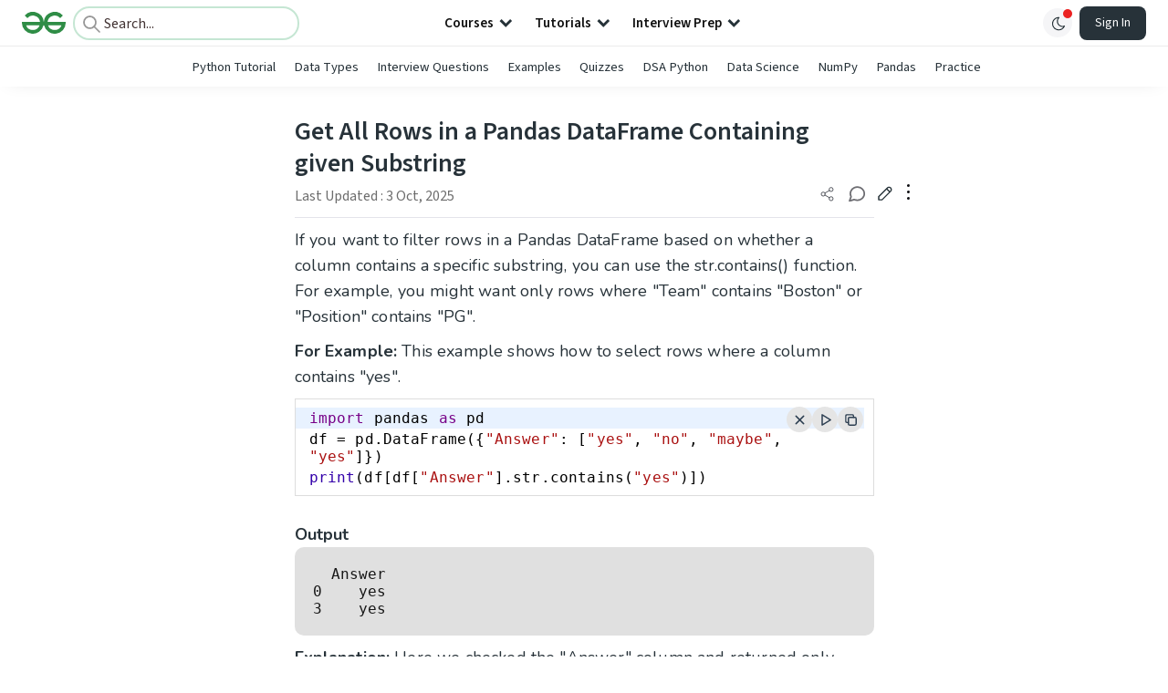

--- FILE ---
content_type: text/html; charset=utf-8
request_url: https://www.geeksforgeeks.org/python/get-all-rows-in-a-pandas-dataframe-containing-given-substring/
body_size: 46921
content:
<!DOCTYPE html><html lang="en"><head><link rel="preconnect" href="https://fonts.googleapis.com"/><link rel="preconnect" href="https://fonts.gstatic.com" crossorigin="true"/><meta charSet="UTF-8"/><meta name="viewport" content="width=device-width, initial-scale=1.0, minimum-scale=0.5, maximum-scale=3.0"/><meta name="robots" content="index, follow, max-image-preview:large, max-snippet:-1"/><link rel="shortcut icon" href="https://media.geeksforgeeks.org/wp-content/cdn-uploads/gfg_favicon.png" type="image/x-icon"/><meta name="theme-color" content="#308D46"/><meta name="image" property="og:image" content="https://media.geeksforgeeks.org/wp-content/cdn-uploads/gfg_200x200-min.png"/><meta property="og:image:type" content="image/png"/><meta property="og:image:width" content="200"/><meta property="og:image:height" content="200"/><meta name="facebook-domain-verification" content="xo7t4ve2wn3ywfkjdvwbrk01pvdond"/><meta property="og:title" content="Get All Rows in a Pandas DataFrame Containing given Substring - GeeksforGeeks"/><meta name="description" content="Your All-in-One Learning Portal: GeeksforGeeks is a comprehensive educational platform that empowers learners across domains-spanning computer science and programming, school education, upskilling, commerce, software tools, competitive exams, and more."/><meta property="og:url" content="https://www.geeksforgeeks.org/python/get-all-rows-in-a-pandas-dataframe-containing-given-substring/"/><meta name="keywords" content="Pandas DataFrame, str.contains() function, filter rows, substring search, column filtering, data selection, Python DataFrame example, conditional filtering, logical operators, data manipulation, Team column filtering, Position column filtering, College column filtering, output DataFrame"/><meta property="og:site_name" content="GeeksforGeeks"/><meta property="og:image" content="https://media.geeksforgeeks.org/wp-content/cdn-uploads/gfg_200x200-min.png"/><meta property="article:section" content="Python"/><meta property="article:tag" content="Python-pandas"/><meta property="article:tag" content="pandas-dataframe-program"/><meta property="og:type" content="article"/><meta property="og:locale" content="en_US"/><meta property="article:published_time" content="2018-12-24 09:53:51+00:00"/><meta property="article:modified_time" content="2025-10-03 18:03:54+00:00"/><meta property="og:updated_time" content="2025-10-03 18:03:54+00:00"/><meta property="og:image:secure_url" content="https://media.geeksforgeeks.org/wp-content/cdn-uploads/gfg_200x200-min.png"/><meta property="og:description" content="Your All-in-One Learning Portal: GeeksforGeeks is a comprehensive educational platform that empowers learners across domains-spanning computer science and programming, school education, upskilling, commerce, software tools, competitive exams, and more."/><script type="application/ld+json">{"@context":"https://schema.org","@type":"Article","mainEntityOfPage":{"@type":"WebPage","id":"https://www.geeksforgeeks.org/python/get-all-rows-in-a-pandas-dataframe-containing-given-substring/"},"headline":"Get All Rows in a Pandas DataFrame Containing given Substring","datePublished":"2018-12-24 09:53:51","dateModified":"2025-10-03 06:03:54","image":{"@type":"ImageObject","url":"https://media.geeksforgeeks.org/wp-content/uploads/get_rows1.png","width":"831","height":"374"},"author":{"@type":"Organization","name":"GeeksforGeeks","url":"https://www.geeksforgeeks.org/","logo":{"@type":"ImageObject","url":"https://media.geeksforgeeks.org/wp-content/cdn-uploads/logo-new-2.svg","width":"301","height":"40"}},"publisher":{"@type":"Organization","name":"GeeksforGeeks","url":"https://www.geeksforgeeks.org/","logo":{"@type":"ImageObject","url":"https://media.geeksforgeeks.org/wp-content/cdn-uploads/logo-new-2.svg","width":"301","height":"40"}},"description":"If you want to filter rows in a Pandas DataFrame based on whether a column contains a specific substring, you can use the str.contains() function. For example, you might want only rows where \"Team\" contains \"Boston\" or \"Position\" contains \"PG\".For Example: This example shows how to select rows where a","about":[{"@type":"Thing","name":"Python"},{"@type":"Thing","name":"PythonPandas"},{"@type":"Thing","name":"PandasDataframeProgram"}]}</script><script type="application/ld+json">{"@context":"https://schema.org","@type":"WebSite","name":"GeeksforGeeks","url":"https://www.geeksforgeeks.org/","potentialAction":{"@type":"SearchAction","target":"https://www.geeksforgeeks.org/search/{search_term_string}/","query-input":"required name=search_term_string"}}</script><script type="application/ld+json">{"@context":"https://schema.org","@type":"Organization","name":"GeeksforGeeks","url":"https://www.geeksforgeeks.org/","logo":"https://media.geeksforgeeks.org/wp-content/cdn-uploads/20200817185016/gfg_complete_logo_2x-min.png","description":"Your All-in-One Learning Portal: GeeksforGeeks is a comprehensive educational platform that empowers learners across domains-spanning computer science and programming, school education, upskilling, commerce, software tools, competitive exams, and more.","founder":[{"@type":"Person","name":"Sandeep Jain","url":"https://in.linkedin.com/in/sandeep-jain-b3940815"}],"sameAs":["https://www.facebook.com/geeksforgeeks.org/","https://twitter.com/geeksforgeeks","https://www.linkedin.com/company/1299009","https://www.youtube.com/geeksforgeeksvideos/"]}</script><script type="application/ld+json">{"@context":"https://schema.org","@type":"BreadcrumbList","itemListElement":[{"@type":"ListItem","position":1,"name":"Python","item":{"@type":"Thing","@id":"https://www.geeksforgeeks.org/category/python/"}},{"@type":"ListItem","position":2,"name":"get-all-rows-in-a-pandas-dataframe-containing-given-substring","item":{"@type":"Thing","@id":"https://www.geeksforgeeks.org/python/get-all-rows-in-a-pandas-dataframe-containing-given-substring/"}}]}</script><script defer="" src="https://apis.google.com/js/platform.js"></script><title>Get All Rows in a Pandas DataFrame Containing given Substring - GeeksforGeeks</title><link rel="profile" href="http://gmpg.org/xfn/11"/><link rel="pingback" href="https://www.geeksforgeeks.org/x lrpc.php"/><script>
    var arrPostCat = [];
    arrPostCat.push('1789');
    var arrPostCatName = "";
    var matching_category = "python";
    var tIds = "1789,2971,3326";
    var termsNames = "python,pythonpandas,pandasdataframeprogram,programminglanguage";
    var tIdsInclusiveParents = "1789,2971,3326";
    var domain = 1;
    var arrPost = [];
    var post_id = "258508";
    var post_type = "post";
    var post_slug = "get-all-rows-in-a-pandas-dataframe-containing-given-substring";
    var ip = "104.153.92.6";
    var post_title = `Get All Rows in a Pandas DataFrame Containing given Substring`;
    var post_status = "publish";
    var practiceAPIURL = "https://practiceapi.geeksforgeeks.org/";
    var practiceURL = "https://practice.geeksforgeeks.org/";
    var post_date = "2018-12-24 16:54:00";
    var commentSysUrl = "https://discuss.geeksforgeeks.org/commentEmbedV2.js";
    var link_on_code_run = '';
    var link_search_modal_top = '';
    var country_code_cf = "US";
    var postAdApiUrlString = "2056/1789/2971/3326/";
  </script><link rel="canonical" href="https://www.geeksforgeeks.org/python/get-all-rows-in-a-pandas-dataframe-containing-given-substring/"/><link rel="icon" href="https://media.geeksforgeeks.org/wp-content/uploads/gfg_200X200-100x100.png" sizes="32x32"/><link rel="icon" href="https://www.geeksforgeeks.org/wp-content/uploads/gfg_200X200.png" sizes="192x192"/><link rel="apple-touch-icon-precomposed" href="https://www.geeksforgeeks.org/wp-content/uploads/gfg_200X200.png"/><meta name="msapplication-TileImage" content="https://www.geeksforgeeks.org/wp-content/uploads/gfg_200X200.png"/><meta name="next-head-count" content="43"/><style id="stitches">--sxs{--sxs:0 nextui-t-iFDYKV}@media{:root,.nextui-t-iFDYKV{--nextui-fonts-sans:-apple-system, BlinkMacSystemFont, 'Segoe UI','Roboto', 'Oxygen', 'Ubuntu', 'Cantarell', 'Fira Sans', 'Droid Sans','Helvetica Neue', sans-serif;;--nextui-fonts-mono:Menlo, Monaco, 'Lucida Console', 'Liberation Mono', 'DejaVu Sans Mono', 'Bitstream Vera Sans Mono','Courier New', monospace;;--nextui-fontSizes-xs:0.75rem;--nextui-fontSizes-sm:0.875rem;--nextui-fontSizes-base:1rem;--nextui-fontSizes-md:1rem;--nextui-fontSizes-lg:1.125rem;--nextui-fontSizes-xl:1.25rem;--nextui-fontSizes-2xl:1.5rem;--nextui-fontSizes-3xl:1.875rem;--nextui-fontSizes-4xl:2.25rem;--nextui-fontSizes-5xl:3rem;--nextui-fontSizes-6xl:3.75rem;--nextui-fontSizes-7xl:4.5rem;--nextui-fontSizes-8xl:6rem;--nextui-fontSizes-9xl:8rem;--nextui-fontWeights-hairline:100;--nextui-fontWeights-thin:200;--nextui-fontWeights-light:300;--nextui-fontWeights-normal:400;--nextui-fontWeights-medium:500;--nextui-fontWeights-semibold:600;--nextui-fontWeights-bold:700;--nextui-fontWeights-extrabold:800;--nextui-fontWeights-black:900;--nextui-lineHeights-xs:1;--nextui-lineHeights-sm:1.25;--nextui-lineHeights-base:1.5;--nextui-lineHeights-md:1.5;--nextui-lineHeights-lg:1.75;--nextui-lineHeights-xl:1.75;--nextui-lineHeights-2xl:2;--nextui-lineHeights-3xl:2.25;--nextui-lineHeights-4xl:2.5;--nextui-lineHeights-5xl:1;--nextui-lineHeights-6xl:1;--nextui-lineHeights-7xl:1;--nextui-lineHeights-8xl:1;--nextui-lineHeights-9xl:1;--nextui-letterSpacings-tighter:-0.05em;--nextui-letterSpacings-tight:-0.025em;--nextui-letterSpacings-normal:0;--nextui-letterSpacings-wide:0.025em;--nextui-letterSpacings-wider:0.05em;--nextui-letterSpacings-widest:0.1em;--nextui-space-0:0rem;--nextui-space-1:0.125rem;--nextui-space-2:0.25rem;--nextui-space-3:0.375rem;--nextui-space-4:0.5rem;--nextui-space-5:0.625rem;--nextui-space-6:0.75rem;--nextui-space-7:0.875rem;--nextui-space-8:1rem;--nextui-space-9:1.25rem;--nextui-space-10:1.5rem;--nextui-space-11:1.75rem;--nextui-space-12:2rem;--nextui-space-13:2.25rem;--nextui-space-14:2.5rem;--nextui-space-15:2.75rem;--nextui-space-16:3rem;--nextui-space-17:3.5rem;--nextui-space-18:4rem;--nextui-space-20:5rem;--nextui-space-24:6rem;--nextui-space-28:7rem;--nextui-space-32:8rem;--nextui-space-36:9rem;--nextui-space-40:10rem;--nextui-space-44:11rem;--nextui-space-48:12rem;--nextui-space-52:13rem;--nextui-space-56:14rem;--nextui-space-60:15rem;--nextui-space-64:16rem;--nextui-space-72:18rem;--nextui-space-80:20rem;--nextui-space-96:24rem;--nextui-space-xs:0.5rem;--nextui-space-sm:0.75rem;--nextui-space-md:1rem;--nextui-space-lg:1.25rem;--nextui-space-xl:2.25rem;--nextui-space-2xl:3rem;--nextui-space-3xl:5rem;--nextui-space-4xl:10rem;--nextui-space-5xl:14rem;--nextui-space-6xl:18rem;--nextui-space-7xl:24rem;--nextui-space-8xl:32rem;--nextui-space-9xl:40rem;--nextui-space-min:min-content;--nextui-space-max:max-content;--nextui-space-fit:fit-content;--nextui-space-screen:100vw;--nextui-space-full:100%;--nextui-space-px:1px;--nextui-radii-xs:7px;--nextui-radii-sm:9px;--nextui-radii-md:12px;--nextui-radii-base:14px;--nextui-radii-lg:14px;--nextui-radii-xl:18px;--nextui-radii-2xl:24px;--nextui-radii-3xl:32px;--nextui-radii-squared:33%;--nextui-radii-rounded:50%;--nextui-radii-pill:9999px;--nextui-zIndices-1:100;--nextui-zIndices-2:200;--nextui-zIndices-3:300;--nextui-zIndices-4:400;--nextui-zIndices-5:500;--nextui-zIndices-10:1000;--nextui-zIndices-max:9999;--nextui-borderWeights-light:1px;--nextui-borderWeights-normal:2px;--nextui-borderWeights-bold:3px;--nextui-borderWeights-extrabold:4px;--nextui-borderWeights-black:5px;--nextui-transitions-default:all 250ms ease;--nextui-transitions-button:background 0.25s ease 0s, color 0.25s ease 0s, border-color 0.25s ease 0s, box-shadow 0.25s ease 0s, transform 0.25s ease 0s, opacity 0.25s ease 0s;--nextui-transitions-avatar:box-shadow 0.25s ease 0s, opacity 0.25s ease 0s;--nextui-transitions-card:transform 0.25s ease 0s, filter 0.25s ease 0s, box-shadow 0.25s ease 0s;--nextui-transitions-dropdownItem:background 0.12s ease, transform 0.12s ease, color 0.12s ease, box-shadow 0.12s ease 0s;--nextui-breakpoints-xs:650px;--nextui-breakpoints-sm:960px;--nextui-breakpoints-md:1280px;--nextui-breakpoints-lg:1400px;--nextui-breakpoints-xl:1920px;--nextui-colors-white:#ffffff;--nextui-colors-black:#000000;--nextui-colors-primaryLight:var(--nextui-colors-blue200);--nextui-colors-primaryLightHover:var(--nextui-colors-blue300);--nextui-colors-primaryLightActive:var(--nextui-colors-blue400);--nextui-colors-primaryLightContrast:var(--nextui-colors-blue600);--nextui-colors-primary:var(--nextui-colors-blue600);--nextui-colors-primaryBorder:var(--nextui-colors-blue500);--nextui-colors-primaryBorderHover:var(--nextui-colors-blue600);--nextui-colors-primarySolidHover:var(--nextui-colors-blue700);--nextui-colors-primarySolidContrast:var(--nextui-colors-white);--nextui-colors-primaryShadow:var(--nextui-colors-blue500);--nextui-colors-secondaryLight:var(--nextui-colors-purple200);--nextui-colors-secondaryLightHover:var(--nextui-colors-purple300);--nextui-colors-secondaryLightActive:var(--nextui-colors-purple400);--nextui-colors-secondaryLightContrast:var(--nextui-colors-purple600);--nextui-colors-secondary:var(--nextui-colors-purple600);--nextui-colors-secondaryBorder:var(--nextui-colors-purple500);--nextui-colors-secondaryBorderHover:var(--nextui-colors-purple600);--nextui-colors-secondarySolidHover:var(--nextui-colors-purple700);--nextui-colors-secondarySolidContrast:var(--nextui-colors-white);--nextui-colors-secondaryShadow:var(--nextui-colors-purple500);--nextui-colors-successLight:var(--nextui-colors-green200);--nextui-colors-successLightHover:var(--nextui-colors-green300);--nextui-colors-successLightActive:var(--nextui-colors-green400);--nextui-colors-successLightContrast:var(--nextui-colors-green700);--nextui-colors-success:var(--nextui-colors-green600);--nextui-colors-successBorder:var(--nextui-colors-green500);--nextui-colors-successBorderHover:var(--nextui-colors-green600);--nextui-colors-successSolidHover:var(--nextui-colors-green700);--nextui-colors-successSolidContrast:var(--nextui-colors-white);--nextui-colors-successShadow:var(--nextui-colors-green500);--nextui-colors-warningLight:var(--nextui-colors-yellow200);--nextui-colors-warningLightHover:var(--nextui-colors-yellow300);--nextui-colors-warningLightActive:var(--nextui-colors-yellow400);--nextui-colors-warningLightContrast:var(--nextui-colors-yellow700);--nextui-colors-warning:var(--nextui-colors-yellow600);--nextui-colors-warningBorder:var(--nextui-colors-yellow500);--nextui-colors-warningBorderHover:var(--nextui-colors-yellow600);--nextui-colors-warningSolidHover:var(--nextui-colors-yellow700);--nextui-colors-warningSolidContrast:var(--nextui-colors-white);--nextui-colors-warningShadow:var(--nextui-colors-yellow500);--nextui-colors-errorLight:var(--nextui-colors-red200);--nextui-colors-errorLightHover:var(--nextui-colors-red300);--nextui-colors-errorLightActive:var(--nextui-colors-red400);--nextui-colors-errorLightContrast:var(--nextui-colors-red600);--nextui-colors-error:var(--nextui-colors-red600);--nextui-colors-errorBorder:var(--nextui-colors-red500);--nextui-colors-errorBorderHover:var(--nextui-colors-red600);--nextui-colors-errorSolidHover:var(--nextui-colors-red700);--nextui-colors-errorSolidContrast:var(--nextui-colors-white);--nextui-colors-errorShadow:var(--nextui-colors-red500);--nextui-colors-neutralLight:var(--nextui-colors-gray100);--nextui-colors-neutralLightHover:var(--nextui-colors-gray200);--nextui-colors-neutralLightActive:var(--nextui-colors-gray300);--nextui-colors-neutralLightContrast:var(--nextui-colors-gray800);--nextui-colors-neutral:var(--nextui-colors-gray600);--nextui-colors-neutralBorder:var(--nextui-colors-gray400);--nextui-colors-neutralBorderHover:var(--nextui-colors-gray500);--nextui-colors-neutralSolidHover:var(--nextui-colors-gray600);--nextui-colors-neutralSolidContrast:var(--nextui-colors-white);--nextui-colors-neutralShadow:var(--nextui-colors-gray400);--nextui-colors-gradient:linear-gradient(112deg, var(--nextui-colors-cyan600) -63.59%, var(--nextui-colors-pink600) -20.3%, var(--nextui-colors-blue600) 70.46%);--nextui-colors-accents0:var(--nextui-colors-gray50);--nextui-colors-accents1:var(--nextui-colors-gray100);--nextui-colors-accents2:var(--nextui-colors-gray200);--nextui-colors-accents3:var(--nextui-colors-gray300);--nextui-colors-accents4:var(--nextui-colors-gray400);--nextui-colors-accents5:var(--nextui-colors-gray500);--nextui-colors-accents6:var(--nextui-colors-gray600);--nextui-colors-accents7:var(--nextui-colors-gray700);--nextui-colors-accents8:var(--nextui-colors-gray800);--nextui-colors-accents9:var(--nextui-colors-gray900);--nextui-colors-background:var(--nextui-colors-white);--nextui-colors-backgroundAlpha:rgba(255, 255, 255, 0.8);--nextui-colors-foreground:var(--nextui-colors-black);--nextui-colors-backgroundContrast:var(--nextui-colors-white);--nextui-colors-blue50:#EDF5FF;--nextui-colors-blue100:#E1EFFF;--nextui-colors-blue200:#CEE4FE;--nextui-colors-blue300:#B7D5F8;--nextui-colors-blue400:#96C1F2;--nextui-colors-blue500:#5EA2EF;--nextui-colors-blue600:#0072F5;--nextui-colors-blue700:#005FCC;--nextui-colors-blue800:#004799;--nextui-colors-blue900:#00254D;--nextui-colors-purple50:#F7F2FD;--nextui-colors-purple100:#F1E8FB;--nextui-colors-purple200:#EADCF8;--nextui-colors-purple300:#E0CBF5;--nextui-colors-purple400:#D1B1F0;--nextui-colors-purple500:#BC8EE9;--nextui-colors-purple600:#7828C8;--nextui-colors-purple700:#6622AA;--nextui-colors-purple800:#4D1980;--nextui-colors-purple900:#290E44;--nextui-colors-green50:#F1FDF7;--nextui-colors-green100:#E8FCF1;--nextui-colors-green200:#DAFBE8;--nextui-colors-green300:#C8F9DD;--nextui-colors-green400:#ADF5CC;--nextui-colors-green500:#88F1B6;--nextui-colors-green600:#17C964;--nextui-colors-green700:#13A452;--nextui-colors-green800:#108944;--nextui-colors-green900:#06371B;--nextui-colors-yellow50:#FEF9F0;--nextui-colors-yellow100:#FEF5E7;--nextui-colors-yellow200:#FDEFD8;--nextui-colors-yellow300:#FCE7C5;--nextui-colors-yellow400:#FBDBA7;--nextui-colors-yellow500:#F9CB80;--nextui-colors-yellow600:#F5A524;--nextui-colors-yellow700:#B97509;--nextui-colors-yellow800:#925D07;--nextui-colors-yellow900:#4E3104;--nextui-colors-red50:#FEF0F5;--nextui-colors-red100:#FEE7EF;--nextui-colors-red200:#FDD8E5;--nextui-colors-red300:#FCC5D8;--nextui-colors-red400:#FAA8C5;--nextui-colors-red500:#F881AB;--nextui-colors-red600:#F31260;--nextui-colors-red700:#B80A47;--nextui-colors-red800:#910838;--nextui-colors-red900:#4E041E;--nextui-colors-cyan50:#F0FCFF;--nextui-colors-cyan100:#E6FAFE;--nextui-colors-cyan200:#D7F8FE;--nextui-colors-cyan300:#C3F4FD;--nextui-colors-cyan400:#A5EEFD;--nextui-colors-cyan500:#7EE7FC;--nextui-colors-cyan600:#06B7DB;--nextui-colors-cyan700:#09AACD;--nextui-colors-cyan800:#0E8AAA;--nextui-colors-cyan900:#053B48;--nextui-colors-pink50:#FFF0FB;--nextui-colors-pink100:#FFE5F8;--nextui-colors-pink200:#FFD6F3;--nextui-colors-pink300:#FFC2EE;--nextui-colors-pink400:#FFA3E5;--nextui-colors-pink500:#FF7AD9;--nextui-colors-pink600:#FF4ECD;--nextui-colors-pink700:#D6009A;--nextui-colors-pink800:#B80084;--nextui-colors-pink900:#4D0037;--nextui-colors-gray50:#F1F3F5;--nextui-colors-gray100:#ECEEF0;--nextui-colors-gray200:#E6E8EB;--nextui-colors-gray300:#DFE3E6;--nextui-colors-gray400:#D7DBDF;--nextui-colors-gray500:#C1C8CD;--nextui-colors-gray600:#889096;--nextui-colors-gray700:#7E868C;--nextui-colors-gray800:#687076;--nextui-colors-gray900:#11181C;--nextui-colors-text:var(--nextui-colors-gray900);--nextui-colors-link:var(--nextui-colors-blue600);--nextui-colors-codeLight:var(--nextui-colors-pink100);--nextui-colors-code:var(--nextui-colors-pink600);--nextui-colors-selection:var(--nextui-colors-blue200);--nextui-colors-border:rgba(0, 0, 0, 0.15);--nextui-shadows-xs:0 2px 8px 1px rgb(104 112 118 / 0.07), 0 1px 1px -1px rgb(104 112 118 / 0.04);--nextui-shadows-sm:0 2px 8px 2px rgb(104 112 118 / 0.07), 0 2px 4px -1px rgb(104 112 118 / 0.04);--nextui-shadows-md:0 12px 20px 6px rgb(104 112 118 / 0.08);--nextui-shadows-lg:0 12px 34px 6px rgb(104 112 118 / 0.18);--nextui-shadows-xl:0 25px 65px 0px rgb(104 112 118 / 0.35);--nextui-dropShadows-xs:drop-shadow(0 2px 4px rgb(104 112 118 / 0.07)) drop-shadow(0 1px 1px rgb(104 112 118 / 0.04));--nextui-dropShadows-sm:drop-shadow(0 2px 8px rgb(104 112 118 / 0.07)) drop-shadow(0 2px 4px rgb(104 112 118 / 0.04));--nextui-dropShadows-md:drop-shadow(0 4px 12px rgb(104 112 118 / 0.08)) drop-shadow(0 20px 8px rgb(104 112 118 / 0.04));--nextui-dropShadows-lg:drop-shadow(0 12px 24px rgb(104 112 118 / 0.15)) drop-shadow(0 12px 14px rgb(104 112 118 / 0.1));--nextui-dropShadows-xl:drop-shadow(0 25px 34px rgb(104 112 118 / 0.35))}}--sxs{--sxs:1 nextui-k-dPxXDy nextui-k-jjQGhG nextui-k-eKsxVP nextui-k-fehnNV nextui-k-dSVASG nextui-k-fLOxFp nextui-k-itSsug nextui-k-kczHuk nextui-k-gWfstQ nextui-k-jvYHWg nextui-k-khapXo nextui-k-jtoOCl nextui-k-coIGzE nextui-k-gJKQzh nextui-k-fyNack nextui-k-fAlzUo nextui-k-dfOUfo nextui-k-AVtYN eKDgFc}@media{@keyframes nextui-k-dPxXDy{0%{opacity:0;transform:scale(0.25)}30%{opacity:1}80%{opacity:0.5}100%{transform:scale(28);opacity:0}}@keyframes nextui-k-jjQGhG{0%{background-position:200% 0}to{background-position:-200% 0}}@keyframes nextui-k-eKsxVP{0%{opacity:1}100%{opacity:0.15}}@keyframes nextui-k-fehnNV{0%{transform:rotate(0deg)}100%{transform:rotate(360deg)}}@keyframes nextui-k-dSVASG{0%{transform:translate(0px, 0px)}50%{transform:translate(0, calc(calc(var(--nextui--loadingSize)*-1) * 1.4))}100%{transform:translate(0px, 0px)}}@keyframes nextui-k-fLOxFp{0%{opacity:0.2}20%{opacity:1}100%{opacity:0.2}}@keyframes nextui-k-itSsug{0%{left:-40%}100%{left:100%}}@keyframes nextui-k-kczHuk{0%{transform:scale(1)}60%{transform:scale(var(--nextui--paginationScaleTransform))}100%{transform:scale(1)}}@keyframes nextui-k-gWfstQ{100%{stroke-dashoffset:0}}@keyframes nextui-k-jvYHWg{0%{opacity:0;transform:scale(0.2) translate(50%, -50%)}60%{opacity:0.75;transform:scale(1.2) translate(50%, -50%)}100%{opacity:1;transform:scale(1) translate(50%, -50%)}}@keyframes nextui-k-khapXo{0%{opacity:1;transform:scale(1) translate(50%, -50%)}100%{opacity:0;transform:scale(0.2) translate(50%, -50%)}}@keyframes nextui-k-jtoOCl{0%{opacity:0;transform:scale(0.2) translate(-50%, -50%)}60%{opacity:0.75;transform:scale(1.2) translate(-50%, -50%)}100%{opacity:1;transform:scale(1) translate(-50%, -50%)}}@keyframes nextui-k-coIGzE{0%{opacity:1;transform:scale(1) translate(-50%, -50%)}100%{opacity:0;transform:scale(0.2) translate(-50%, -50%)}}@keyframes nextui-k-gJKQzh{0%{opacity:0;transform:scale(0.2) translate(50%, 50%)}60%{opacity:0.75;transform:scale(1.2) translate(50%, 50%)}100%{opacity:1;transform:scale(1) translate(50%, 50%)}}@keyframes nextui-k-fyNack{0%{opacity:1;transform:scale(1) translate(50%, 50%)}100%{opacity:0;transform:scale(0.2) translate(50%, 50%)}}@keyframes nextui-k-fAlzUo{0%{opacity:0;transform:scale(0.2) translate(-50%, 50%)}60%{opacity:0.75;transform:scale(1.2) translate(-50%, 50%)}100%{opacity:1;transform:scale(1) translate(-50%, 50%)}}@keyframes nextui-k-dfOUfo{0%{opacity:1;transform:scale(1) translate(-50%, 50%)}100%{opacity:0;transform:scale(0.2) translate(-50%, 50%)}}@keyframes nextui-k-AVtYN{0%{opacity:1}50%{opacity:0.4;transform:scale(0.5)}100%{opacity:1}}*,*:before,*:after{box-sizing:border-box;text-rendering:geometricPrecision;-webkit-tap-highlight-color:transparent}html{font-size:var(--nextui-fontSizes-base)}body{margin:0;padding:0;min-height:100%;position:relative;overflow-x:hidden;-webkit-font-smoothing:antialiased;-moz-osx-font-smoothing:grayscale;text-rendering:optimizeLegibility;font-size:var(--nextui-fontSizes-base);line-height:var(--nextui-lineHeights-md);font-family:var(--nextui-fonts-sans)}html,body{background-color:var(--nextui-colors-background);color:var(--nextui-colors-text)}p,small{color:inherit;letter-spacing:var(--nextui-letterSpacings-tighter);font-weight:var(--nextui-fontWeights-normal);font-family:var(--nextui-fonts-sans)}p{font-size:var(--nextui-fontSizes-base);line-height:var(--nextui-lineHeights-lg)}small{margin:0;line-height:var(--nextui-lineHeights-xs);font-size:var(--nextui-fontSizes-xs)}b{font-weight:var(--nextui-fontWeights-semibold)}span{font-size:inherit;color:inherit;font-weight:inherit}img{max-width:100%}a{cursor:pointer;font-size:inherit;-webkit-touch-callout:none;-webkit-tap-highlight-color:rgba(0, 0, 0, 0);-webkit-box-align:center;align-items:center;color:var(--nextui-colors-link);text-decoration:none}a:hover{text-decoration:none}ul,ol{padding:0;list-style-type:none;margin:var(--nextui-space-sm) var(--nextui-space-sm) var(--nextui-space-sm) var(--nextui-space-lg);color:var(--nextui-colors-foreground)}ol{list-style-type:decimal}li{margin-bottom:var(--nextui-space-5);font-size:var(--nextui-fontSizes-base);line-height:var(--nextui-lineHeights-lg)}h1,h2,h3,h4,h5,h6{color:inherit;margin:0 0 var(--nextui-space-5) 0}h1{letter-spacing:var(--nextui-letterSpacings-tighter);font-size:var(--nextui-fontSizes-5xl);line-height:var(--nextui-lineHeights-md);font-weight:var(--nextui-fontWeights-bold)}h2{letter-spacing:var(--nextui-letterSpacings-tighter);font-size:var(--nextui-fontSizes-4xl);font-weight:var(--nextui-fontWeights-semibold)}h3{letter-spacing:var(--nextui-letterSpacings-tighter);font-size:var(--nextui-fontSizes-2xl);font-weight:var(--nextui-fontWeights-semibold)}h4{letter-spacing:var(--nextui-letterSpacings-tighter);font-size:var(--nextui-fontSizes-xl);font-weight:var(--nextui-fontWeights-semibold)}h5{letter-spacing:var(--nextui-letterSpacings-tight);font-size:var(--nextui-fontSizes-md);font-weight:var(--nextui-fontWeights-semibold)}h6{letter-spacing:var(--nextui-letterSpacings-tight);font-size:var(--nextui-fontSizes-sm);font-weight:var(--nextui-fontWeights-semibold)}button,input,select,textarea{font-family:inherit;font-size:inherit;line-height:inherit;color:inherit;margin:0}button:focus,input:focus,select:focus,textarea:focus{outline:none}code{color:var(--nextui-colors-code);padding:var(--nextui-space-1) var(--nextui-space-2);border-radius:var(--nextui-radii-xs);background:var(--nextui-colors-codeLight);font-family:var(--nextui-fonts-mono);font-size:var(--nextui-fontSizes-sm);white-space:pre-wrap;transition:opacity 0.25s ease 0s}code:hover{opacity:0.8}pre{overflow:auto;white-space:pre;text-align:left;font-size:var(--nextui-fontSizes-sm);border-radius:var(--nextui-radii-lg);padding:var(--nextui-space-md) var(--nextui-space-lg);margin:var(--nextui-space-lg) 0;font-family:var(--nextui-fonts-mono);line-height:var(--nextui-lineHeights-md);webkit-overflow-scrolling:touch}pre code{color:var(--nextui-colors-foreground);font-size:var(--nextui-fontSizes-sm);line-height:var(--nextui-lineHeights-sm);white-space:pre}pre code:before,pre code:after{display:none}pre p{margin:0}pre::-webkit-scrollbar{display:none;width:0;height:0;background:transparent}hr{background:var(--nextui-colors-border);border-color:transparent;border-width:0px;border-style:none;height:1px}details{background-color:var(--nextui-colors-accents1);border:none}details:focus,details:hover,details:active{outline:none}summary{cursor:pointer;-webkit-user-select:none;user-select:none;list-style:none;outline:none}summary::-webkit-details-marker,summary::before{display:none}summary::-moz-list-bullet{font-size:0}summary:focus,summary:hover,summary:active{outline:none;list-style:none}::selection{background-color:var(--nextui-colors-selection)}blockquote{padding:var(--nextui-space-md) var(--nextui-space-lg);color:var(--nextui-colors-accents7);background-color:var(--nextui-colors-accents0);border-radius:var(--nextui-radii-lg);margin:var(--nextui-space-10) 0}blockquote *:first-child{margin-top:0}blockquote *:last-child{margin-bottom:0}kbd{width:-moz-fit-content;width:fit-content;text-align:center;display:inline-block;color:var(--nextui-colors-accents8);background:var(--nextui-colors-accents0);border:1px solid var(--nextui-colors-border);box-shadow:0 0 1px 0 rgb(0 0 0 / 14%);font-family:var(--nextui-fonts-sans);border-radius:5px;padding:var(--nextui-space-1) var(--nextui-space-3);margin-left:var(--nextui-space-1);margin-right:var(--nextui-space-1);line-height:var(--nextui-lineHeights-sm);font-size:var(--nextui-fontSizes-sm)}kbd + kbd{margin-left:var(--nextui-space-2)}dl,dd,hr,figure,p{margin:0}}--sxs{--sxs:2 nextui-c-iVzbCs nextui-c-FIiRH nextui-c-kbhVdb nextui-c-kRHeuF nextui-c-eKVPvf nextui-c-cUthvm nextui-c-huiNHE nextui-c-fItrmj nextui-c-eKuzCY nextui-c-cAbbLF nextui-c-kSOHfs nextui-c-bOoPrE nextui-c-chTLhx}@media{.nextui-c-iVzbCs{opacity:0;margin:0 auto;position:relative;overflow:hidden;max-width:100%;transition:transform 250ms ease 0ms, opacity 200ms ease-in 0ms}@media (prefers-reduced-motion: reduce){.nextui-c-iVzbCs{transition:none}}.nextui-c-FIiRH{position:absolute;top:0;left:0;right:0;bottom:0;width:100%;height:100%;border-radius:inherit;background-image:linear-gradient(270deg, var(--nextui-colors-accents1), var(--nextui-colors-accents2), var(--nextui-colors-accents2), var(--nextui-colors-accents1));background-size:400% 100%;animation:nextui-k-jjQGhG 5s ease-in-out infinite;transition:opacity 300ms ease-out}.nextui-c-kbhVdb{width:100%;height:100%;display:block}.nextui-c-kRHeuF{margin:0;box-sizing:border-box;padding:var(--nextui--gridGapUnit)}.nextui-c-eKVPvf{margin:0;padding:0;display:inline-flex;position:relative;font-variant:tabular-nums;font-feature-settings:tnum}.nextui-c-cUthvm{border:none;position:relative;display:inline-flex;margin:0 var(--nextui--paginationItemMargin);align-items:center;justify-content:center;padding:0;box-sizing:border-box;text-transform:capitalize;-webkit-user-select:none;-webkit-user-select:none;user-select:none;white-space:nowrap;text-align:center;vertical-align:middle;box-shadow:none;outline:none;height:var(--nextui--paginationSize);min-width:var(--nextui--paginationSize);font-size:inherit;cursor:pointer;border-radius:var(--nextui--paginationItemRadius);color:var(--nextui-colors-text);background:var(--nextui-colors-accents0)}@media (prefers-reduced-motion: reduce){.nextui-c-cUthvm{transition:none}}.nextui-c-cUthvm:hover{background:var(--nextui-colors-accents1)}.nextui-c-cUthvm .nextui-c-eKuzCY{width:var(--nextui--paginationFontSize);height:var(--nextui--paginationFontSize)}.nextui-c-cUthvm .nextui-c-kSOHfs{width:var(--nextui--paginationFontSize);height:var(--nextui--paginationFontSize)}.nextui-c-huiNHE{-webkit-tap-highlight-color:transparent}.nextui-c-huiNHE:focus:not(.nextui-c-huiNHE:focus-visible){box-shadow:none}.nextui-c-huiNHE:focus{outline:none;box-shadow:0 0 0 2px var(--nextui-colors-background), 0 0 0 4px var(--nextui-colors-primary)}@media not all and (min-resolution:.001dpcm){.nextui-c-huiNHE{-webkit-tap-highlight-color:transparent;outline:none}}.nextui-c-fItrmj{position:relative;display:inline-flex;align-items:center;top:0;left:0;z-index:var(--nextui-zIndices-2)}.nextui-c-eKuzCY{transform:rotate(180deg)}.nextui-c-cAbbLF{position:absolute;contain:strict;top:0px;z-index:var(--nextui-zIndices-1);background:var(--nextui--paginationColor);border-radius:var(--nextui--paginationItemRadius);height:var(--nextui--paginationSize);min-width:var(--nextui--paginationSize);animation-name:nextui-k-kczHuk;animation-direction:normal}.nextui-c-cAbbLF.nextui-pagination-highlight--moving{transform:scale(var(--nextui--paginationScaleTransform))}@media (prefers-reduced-motion: reduce){.nextui-c-cAbbLF{transition:none}}@media (prefers-reduced-motion: reduce){.nextui-c-cAbbLF.nextui-pagination-highlight--moving{transform:scale(1)}}.nextui-c-kSOHfs{color:currentColor;stroke:currentColor}.nextui-c-bOoPrE{display:inline-flex;flex-direction:column;align-items:center;position:relative}.nextui-c-chTLhx{position:absolute;top:0;left:0;right:0;bottom:0;width:100%;height:100%;display:flex;align-items:center;justify-content:center;background-color:transparent;-webkit-user-select:none;-webkit-user-select:none;user-select:none}}--sxs{--sxs:3 nextui-c-iVzbCs-bDGmTT-ready-true nextui-c-eKVPvf-eRVXIx-color-success nextui-c-eKVPvf-UECOZ-size-md nextui-c-eKVPvf-iTJsWG-borderWeight-normal nextui-c-eKVPvf-ibzOHM-onlyDots-false nextui-c-eKVPvf-bNGYLg-rounded-false nextui-c-eKVPvf-QbeIJ-noMargin-false nextui-c-cUthvm-gZRAkC-disabled-true nextui-c-cUthvm-SWDEj-animated-true nextui-c-eKuzCY-xROYZ-isPrev-true nextui-c-cAbbLF-QIzBs-animated-true nextui-c-cAbbLF-gZGrDk-shadow-true nextui-c-cUthvm-dZWCtT-active-true nextui-c-bOoPrE-iWdsRK-color-default nextui-c-bOoPrE-fQoxSm-textColor-default nextui-c-chTLhx-fYAaIu-size-xl nextui-c-chTLhx-jJwoeB-type-default}@media{.nextui-c-iVzbCs-bDGmTT-ready-true{opacity:1}.nextui-c-eKVPvf-eRVXIx-color-success{--nextui--paginationColor:var(--nextui-colors-success);--nextui--paginationShadowColor:var(--nextui-colors-successShadow)}.nextui-c-eKVPvf-UECOZ-size-md{--nextui--paginationWidth:var(--nextui-space-13);--nextui--paginationFontSize:var(--nextui-space-7);font-size:var(--nextui--paginationFontSize)}.nextui-c-eKVPvf-iTJsWG-borderWeight-normal{--nextui--paginationItemBorderWeight:var(--nextui-borderWeights-normal)}.nextui-c-eKVPvf-ibzOHM-onlyDots-false{--nextui--paginationSize:var(--nextui--paginationWidth);--nextui--paginationScaleTransform:1.1}.nextui-c-eKVPvf-bNGYLg-rounded-false{--nextui--paginationItemRadius:var(--nextui-radii-squared)}.nextui-c-eKVPvf-QbeIJ-noMargin-false{--nextui--paginationItemMargin:var(--nextui-space-1)}.nextui-c-cUthvm-gZRAkC-disabled-true{color:var(--nextui-colors-accents5);cursor:not-allowed}.nextui-c-cUthvm-SWDEj-animated-true{transition:transform 0.25s ease 0s, background 0.25s ease 0s, box-shadow 0.25s ease 0s}.nextui-c-eKuzCY-xROYZ-isPrev-true{transform:rotate(0deg)}.nextui-c-cAbbLF-QIzBs-animated-true{animation-duration:350ms;animation-timing-function:ease;transition:left 350ms ease 0s, transform 300ms ease 0s}.nextui-c-cAbbLF-gZGrDk-shadow-true{box-shadow:0 4px 14px 0 var(--nextui--paginationShadowColor)}.nextui-c-cUthvm-dZWCtT-active-true{font-weight:var(--nextui-fontWeights-bold);cursor:default;box-shadow:var(--nextui-shadows-sm)}.nextui-c-cUthvm-dZWCtT-active-true .nextui-c-fItrmj{color:var(--nextui-colors-white)}.nextui-c-bOoPrE-iWdsRK-color-default{--nextui--loadingColor:var(--nextui-colors-primary)}.nextui-c-bOoPrE-fQoxSm-textColor-default{--nextui--loadingTextColor:var(--nextui-colors-text)}.nextui-c-chTLhx-fYAaIu-size-xl{--nextui--loadingSize:var(--nextui-space-18);--nextui--loadingBorder:var(--nextui-space-3)}.nextui-c-chTLhx-jJwoeB-type-default{display:flex;border-radius:var(--nextui-radii-rounded);position:relative;width:var(--nextui--loadingSize);height:var(--nextui--loadingSize)}.nextui-c-chTLhx-jJwoeB-type-default i{top:0px;width:100%;height:100%;position:absolute;border-radius:inherit}.nextui-c-chTLhx-jJwoeB-type-default ._1{border:var(--nextui--loadingBorder) solid var(--nextui--loadingColor);border-top:var(--nextui--loadingBorder) solid transparent;border-left:var(--nextui--loadingBorder) solid transparent;border-right:var(--nextui--loadingBorder) solid transparent;animation:nextui-k-fehnNV 0.8s ease infinite}.nextui-c-chTLhx-jJwoeB-type-default ._2{border:var(--nextui--loadingBorder) dotted var(--nextui--loadingColor);border-top:var(--nextui--loadingBorder) solid transparent;border-left:var(--nextui--loadingBorder) solid transparent;border-right:var(--nextui--loadingBorder) solid transparent;animation:nextui-k-fehnNV 0.8s linear infinite;opacity:0.5}.nextui-c-chTLhx-jJwoeB-type-default ._3{display:none}}--sxs{--sxs:6 nextui-c-iVzbCs-ieUYNBT-css nextui-c-FIiRH-ibDGmTT-css nextui-c-kbhVdb-iUwpmy-css nextui-c-iVzbCs-iyXqdA-css nextui-c-kbhVdb-ikZHsFe-css nextui-c-kRHeuF-ibhkOxP-css nextui-c-kRHeuF-icxokNG-css nextui-c-cAbbLF-ikgtVxo-css nextui-c-chTLhx-iPJLV-css}@media{.nextui-c-iVzbCs-ieUYNBT-css{width:500px;height:280px}.nextui-c-FIiRH-ibDGmTT-css{opacity:1}.nextui-c-kbhVdb-iUwpmy-css{object-fit:fill}.nextui-c-iVzbCs-iyXqdA-css{width:60px;height:60px}.nextui-c-kbhVdb-ikZHsFe-css{object-fit:scale-down}.nextui-c-kRHeuF-ibhkOxP-css{align-items:;align-content:;justify-content:;flex-direction:}.nextui-c-kRHeuF-ibhkOxP-css.xs{flex-grow:1;display:inherit;max-width:100%;flex-basis:0}@media (max-width: 650px){.nextui-c-kRHeuF-ibhkOxP-css.xs{flex-grow:1;display:inherit;max-width:100%;flex-basis:0}}@media (min-width: 960px){.nextui-c-kRHeuF-ibhkOxP-css.sm{flex-grow:1;display:inherit;max-width:100%;flex-basis:0}}@media (min-width: 1280px){.nextui-c-kRHeuF-ibhkOxP-css.md{flex-grow:1;display:inherit;max-width:100%;flex-basis:0}}@media (min-width: 1400px){.nextui-c-kRHeuF-ibhkOxP-css.lg{flex-grow:1;display:inherit;max-width:100%;flex-basis:0}}@media (min-width: 1920px){.nextui-c-kRHeuF-ibhkOxP-css.xl{flex-grow:1;display:inherit;max-width:100%;flex-basis:0}}.nextui-c-kRHeuF-ibhkOxP-css{--nextui--gridGapUnit:calc(2 * var(--nextui-space-3));display:flex;flex-wrap:wrap;box-sizing:border-box;margin:calc(-1 * var(--nextui--gridGapUnit));width:calc(100% + var(--nextui--gridGapUnit) * 2)}.nextui-c-kRHeuF-icxokNG-css{align-items:;align-content:;justify-content:;flex-direction:}.nextui-c-kRHeuF-icxokNG-css.xs{flex-grow:0;display:inherit;max-width:100%;flex-basis:100%}@media (max-width: 650px){.nextui-c-kRHeuF-icxokNG-css.xs{flex-grow:0;display:inherit;max-width:100%;flex-basis:100%}}@media (min-width: 960px){.nextui-c-kRHeuF-icxokNG-css.sm{flex-grow:1;display:inherit;max-width:100%;flex-basis:0}}@media (min-width: 1280px){.nextui-c-kRHeuF-icxokNG-css.md{flex-grow:1;display:inherit;max-width:100%;flex-basis:0}}@media (min-width: 1400px){.nextui-c-kRHeuF-icxokNG-css.lg{flex-grow:1;display:inherit;max-width:100%;flex-basis:0}}@media (min-width: 1920px){.nextui-c-kRHeuF-icxokNG-css.xl{flex-grow:1;display:inherit;max-width:100%;flex-basis:0}}.nextui-c-cAbbLF-ikgtVxo-css{left:var(--nextui--paginationLeft)}}</style><meta name="description" content="Your All-in-One Learning Portal. It contains well written, well thought and well explained computer science and programming articles, quizzes and practice/competitive programming/company interview Questions."/><link rel="preconnect" href="https://fonts.gstatic.com" crossorigin /><link rel="preload" href="https://assets.geeksforgeeks.org/gfg-assets/_next/static/css/85a50a24f5138894.css" as="style"/><link rel="stylesheet" href="https://assets.geeksforgeeks.org/gfg-assets/_next/static/css/85a50a24f5138894.css" data-n-g=""/><link rel="preload" href="https://assets.geeksforgeeks.org/gfg-assets/_next/static/css/cd317c74743fed43.css" as="style"/><link rel="stylesheet" href="https://assets.geeksforgeeks.org/gfg-assets/_next/static/css/cd317c74743fed43.css" data-n-p=""/><link rel="preload" href="https://assets.geeksforgeeks.org/gfg-assets/_next/static/css/1142cfe37dce110f.css" as="style"/><link rel="stylesheet" href="https://assets.geeksforgeeks.org/gfg-assets/_next/static/css/1142cfe37dce110f.css"/><noscript data-n-css=""></noscript><script defer="" nomodule="" src="https://assets.geeksforgeeks.org/gfg-assets/_next/static/chunks/polyfills-c67a75d1b6f99dc8.js"></script><script src="https://assets.geeksforgeeks.org/codetabs/v5/codetabs.js" environment="production" domain="next" no-scroll="true" defer="" data-nscript="beforeInteractive"></script><script defer="" src="https://assets.geeksforgeeks.org/gfg-assets/_next/static/chunks/9873.0a8f63b716070844.js"></script><script defer="" src="https://assets.geeksforgeeks.org/gfg-assets/_next/static/chunks/3914.951f46ff700fc404.js"></script><script defer="" src="https://assets.geeksforgeeks.org/gfg-assets/_next/static/chunks/1119.ecfb8447af8524c5.js"></script><script defer="" src="https://assets.geeksforgeeks.org/gfg-assets/_next/static/chunks/7792.f845f4f2c2ed5c7d.js"></script><script src="https://assets.geeksforgeeks.org/gfg-assets/_next/static/chunks/webpack-c63e3923e3bf81f3.js" defer=""></script><script src="https://assets.geeksforgeeks.org/gfg-assets/_next/static/chunks/framework-3412d1150754b2fb.js" defer=""></script><script src="https://assets.geeksforgeeks.org/gfg-assets/_next/static/chunks/main-83950604a31ac5bb.js" defer=""></script><script src="https://assets.geeksforgeeks.org/gfg-assets/_next/static/chunks/pages/_app-f8a1abfbfceec2db.js" defer=""></script><script src="https://assets.geeksforgeeks.org/gfg-assets/_next/static/chunks/4874-57a7136eb710aa7f.js" defer=""></script><script src="https://assets.geeksforgeeks.org/gfg-assets/_next/static/chunks/6317-4048f7c64ad5dcbc.js" defer=""></script><script src="https://assets.geeksforgeeks.org/gfg-assets/_next/static/chunks/pages/%5B...params%5D-24da06665ebc933e.js" defer=""></script><script src="https://assets.geeksforgeeks.org/gfg-assets/_next/static/ZnBCzK89klG2mfr82V9e1/_buildManifest.js" defer=""></script><script src="https://assets.geeksforgeeks.org/gfg-assets/_next/static/ZnBCzK89klG2mfr82V9e1/_ssgManifest.js" defer=""></script><style data-href="https://fonts.googleapis.com/css2?family=Nunito:wght@400;700&family=Source+Sans+3:wght@400;600&display=swap">@font-face{font-family:'Nunito';font-style:normal;font-weight:400;font-display:swap;src:url(https://fonts.gstatic.com/l/font?kit=XRXI3I6Li01BKofiOc5wtlZ2di8HDLshRTA&skey=27bb6aa8eea8a5e7&v=v32) format('woff')}@font-face{font-family:'Nunito';font-style:normal;font-weight:700;font-display:swap;src:url(https://fonts.gstatic.com/l/font?kit=XRXI3I6Li01BKofiOc5wtlZ2di8HDFwmRTA&skey=27bb6aa8eea8a5e7&v=v32) format('woff')}@font-face{font-family:'Source Sans 3';font-style:normal;font-weight:400;font-display:swap;src:url(https://fonts.gstatic.com/l/font?kit=nwpBtKy2OAdR1K-IwhWudF-R9QMylBJAV3Bo8Ky461EO&skey=1497ac707ba83cff&v=v19) format('woff')}@font-face{font-family:'Source Sans 3';font-style:normal;font-weight:600;font-display:swap;src:url(https://fonts.gstatic.com/l/font?kit=nwpBtKy2OAdR1K-IwhWudF-R9QMylBJAV3Bo8Kxm7FEO&skey=1497ac707ba83cff&v=v19) format('woff')}@font-face{font-family:'Nunito';font-style:normal;font-weight:400;font-display:swap;src:url(https://fonts.gstatic.com/s/nunito/v32/XRXV3I6Li01BKofIOOaBTMnFcQIG.woff2) format('woff2');unicode-range:U+0460-052F,U+1C80-1C8A,U+20B4,U+2DE0-2DFF,U+A640-A69F,U+FE2E-FE2F}@font-face{font-family:'Nunito';font-style:normal;font-weight:400;font-display:swap;src:url(https://fonts.gstatic.com/s/nunito/v32/XRXV3I6Li01BKofIMeaBTMnFcQIG.woff2) format('woff2');unicode-range:U+0301,U+0400-045F,U+0490-0491,U+04B0-04B1,U+2116}@font-face{font-family:'Nunito';font-style:normal;font-weight:400;font-display:swap;src:url(https://fonts.gstatic.com/s/nunito/v32/XRXV3I6Li01BKofIOuaBTMnFcQIG.woff2) format('woff2');unicode-range:U+0102-0103,U+0110-0111,U+0128-0129,U+0168-0169,U+01A0-01A1,U+01AF-01B0,U+0300-0301,U+0303-0304,U+0308-0309,U+0323,U+0329,U+1EA0-1EF9,U+20AB}@font-face{font-family:'Nunito';font-style:normal;font-weight:400;font-display:swap;src:url(https://fonts.gstatic.com/s/nunito/v32/XRXV3I6Li01BKofIO-aBTMnFcQIG.woff2) format('woff2');unicode-range:U+0100-02BA,U+02BD-02C5,U+02C7-02CC,U+02CE-02D7,U+02DD-02FF,U+0304,U+0308,U+0329,U+1D00-1DBF,U+1E00-1E9F,U+1EF2-1EFF,U+2020,U+20A0-20AB,U+20AD-20C0,U+2113,U+2C60-2C7F,U+A720-A7FF}@font-face{font-family:'Nunito';font-style:normal;font-weight:400;font-display:swap;src:url(https://fonts.gstatic.com/s/nunito/v32/XRXV3I6Li01BKofINeaBTMnFcQ.woff2) format('woff2');unicode-range:U+0000-00FF,U+0131,U+0152-0153,U+02BB-02BC,U+02C6,U+02DA,U+02DC,U+0304,U+0308,U+0329,U+2000-206F,U+20AC,U+2122,U+2191,U+2193,U+2212,U+2215,U+FEFF,U+FFFD}@font-face{font-family:'Nunito';font-style:normal;font-weight:700;font-display:swap;src:url(https://fonts.gstatic.com/s/nunito/v32/XRXV3I6Li01BKofIOOaBTMnFcQIG.woff2) format('woff2');unicode-range:U+0460-052F,U+1C80-1C8A,U+20B4,U+2DE0-2DFF,U+A640-A69F,U+FE2E-FE2F}@font-face{font-family:'Nunito';font-style:normal;font-weight:700;font-display:swap;src:url(https://fonts.gstatic.com/s/nunito/v32/XRXV3I6Li01BKofIMeaBTMnFcQIG.woff2) format('woff2');unicode-range:U+0301,U+0400-045F,U+0490-0491,U+04B0-04B1,U+2116}@font-face{font-family:'Nunito';font-style:normal;font-weight:700;font-display:swap;src:url(https://fonts.gstatic.com/s/nunito/v32/XRXV3I6Li01BKofIOuaBTMnFcQIG.woff2) format('woff2');unicode-range:U+0102-0103,U+0110-0111,U+0128-0129,U+0168-0169,U+01A0-01A1,U+01AF-01B0,U+0300-0301,U+0303-0304,U+0308-0309,U+0323,U+0329,U+1EA0-1EF9,U+20AB}@font-face{font-family:'Nunito';font-style:normal;font-weight:700;font-display:swap;src:url(https://fonts.gstatic.com/s/nunito/v32/XRXV3I6Li01BKofIO-aBTMnFcQIG.woff2) format('woff2');unicode-range:U+0100-02BA,U+02BD-02C5,U+02C7-02CC,U+02CE-02D7,U+02DD-02FF,U+0304,U+0308,U+0329,U+1D00-1DBF,U+1E00-1E9F,U+1EF2-1EFF,U+2020,U+20A0-20AB,U+20AD-20C0,U+2113,U+2C60-2C7F,U+A720-A7FF}@font-face{font-family:'Nunito';font-style:normal;font-weight:700;font-display:swap;src:url(https://fonts.gstatic.com/s/nunito/v32/XRXV3I6Li01BKofINeaBTMnFcQ.woff2) format('woff2');unicode-range:U+0000-00FF,U+0131,U+0152-0153,U+02BB-02BC,U+02C6,U+02DA,U+02DC,U+0304,U+0308,U+0329,U+2000-206F,U+20AC,U+2122,U+2191,U+2193,U+2212,U+2215,U+FEFF,U+FFFD}@font-face{font-family:'Source Sans 3';font-style:normal;font-weight:400;font-display:swap;src:url(https://fonts.gstatic.com/s/sourcesans3/v19/nwpStKy2OAdR1K-IwhWudF-R3wIaZejf5HdF8Q.woff2) format('woff2');unicode-range:U+0460-052F,U+1C80-1C8A,U+20B4,U+2DE0-2DFF,U+A640-A69F,U+FE2E-FE2F}@font-face{font-family:'Source Sans 3';font-style:normal;font-weight:400;font-display:swap;src:url(https://fonts.gstatic.com/s/sourcesans3/v19/nwpStKy2OAdR1K-IwhWudF-R3wsaZejf5HdF8Q.woff2) format('woff2');unicode-range:U+0301,U+0400-045F,U+0490-0491,U+04B0-04B1,U+2116}@font-face{font-family:'Source Sans 3';font-style:normal;font-weight:400;font-display:swap;src:url(https://fonts.gstatic.com/s/sourcesans3/v19/nwpStKy2OAdR1K-IwhWudF-R3wMaZejf5HdF8Q.woff2) format('woff2');unicode-range:U+1F00-1FFF}@font-face{font-family:'Source Sans 3';font-style:normal;font-weight:400;font-display:swap;src:url(https://fonts.gstatic.com/s/sourcesans3/v19/nwpStKy2OAdR1K-IwhWudF-R3wwaZejf5HdF8Q.woff2) format('woff2');unicode-range:U+0370-0377,U+037A-037F,U+0384-038A,U+038C,U+038E-03A1,U+03A3-03FF}@font-face{font-family:'Source Sans 3';font-style:normal;font-weight:400;font-display:swap;src:url(https://fonts.gstatic.com/s/sourcesans3/v19/nwpStKy2OAdR1K-IwhWudF-R3wAaZejf5HdF8Q.woff2) format('woff2');unicode-range:U+0102-0103,U+0110-0111,U+0128-0129,U+0168-0169,U+01A0-01A1,U+01AF-01B0,U+0300-0301,U+0303-0304,U+0308-0309,U+0323,U+0329,U+1EA0-1EF9,U+20AB}@font-face{font-family:'Source Sans 3';font-style:normal;font-weight:400;font-display:swap;src:url(https://fonts.gstatic.com/s/sourcesans3/v19/nwpStKy2OAdR1K-IwhWudF-R3wEaZejf5HdF8Q.woff2) format('woff2');unicode-range:U+0100-02BA,U+02BD-02C5,U+02C7-02CC,U+02CE-02D7,U+02DD-02FF,U+0304,U+0308,U+0329,U+1D00-1DBF,U+1E00-1E9F,U+1EF2-1EFF,U+2020,U+20A0-20AB,U+20AD-20C0,U+2113,U+2C60-2C7F,U+A720-A7FF}@font-face{font-family:'Source Sans 3';font-style:normal;font-weight:400;font-display:swap;src:url(https://fonts.gstatic.com/s/sourcesans3/v19/nwpStKy2OAdR1K-IwhWudF-R3w8aZejf5Hc.woff2) format('woff2');unicode-range:U+0000-00FF,U+0131,U+0152-0153,U+02BB-02BC,U+02C6,U+02DA,U+02DC,U+0304,U+0308,U+0329,U+2000-206F,U+20AC,U+2122,U+2191,U+2193,U+2212,U+2215,U+FEFF,U+FFFD}@font-face{font-family:'Source Sans 3';font-style:normal;font-weight:600;font-display:swap;src:url(https://fonts.gstatic.com/s/sourcesans3/v19/nwpStKy2OAdR1K-IwhWudF-R3wIaZejf5HdF8Q.woff2) format('woff2');unicode-range:U+0460-052F,U+1C80-1C8A,U+20B4,U+2DE0-2DFF,U+A640-A69F,U+FE2E-FE2F}@font-face{font-family:'Source Sans 3';font-style:normal;font-weight:600;font-display:swap;src:url(https://fonts.gstatic.com/s/sourcesans3/v19/nwpStKy2OAdR1K-IwhWudF-R3wsaZejf5HdF8Q.woff2) format('woff2');unicode-range:U+0301,U+0400-045F,U+0490-0491,U+04B0-04B1,U+2116}@font-face{font-family:'Source Sans 3';font-style:normal;font-weight:600;font-display:swap;src:url(https://fonts.gstatic.com/s/sourcesans3/v19/nwpStKy2OAdR1K-IwhWudF-R3wMaZejf5HdF8Q.woff2) format('woff2');unicode-range:U+1F00-1FFF}@font-face{font-family:'Source Sans 3';font-style:normal;font-weight:600;font-display:swap;src:url(https://fonts.gstatic.com/s/sourcesans3/v19/nwpStKy2OAdR1K-IwhWudF-R3wwaZejf5HdF8Q.woff2) format('woff2');unicode-range:U+0370-0377,U+037A-037F,U+0384-038A,U+038C,U+038E-03A1,U+03A3-03FF}@font-face{font-family:'Source Sans 3';font-style:normal;font-weight:600;font-display:swap;src:url(https://fonts.gstatic.com/s/sourcesans3/v19/nwpStKy2OAdR1K-IwhWudF-R3wAaZejf5HdF8Q.woff2) format('woff2');unicode-range:U+0102-0103,U+0110-0111,U+0128-0129,U+0168-0169,U+01A0-01A1,U+01AF-01B0,U+0300-0301,U+0303-0304,U+0308-0309,U+0323,U+0329,U+1EA0-1EF9,U+20AB}@font-face{font-family:'Source Sans 3';font-style:normal;font-weight:600;font-display:swap;src:url(https://fonts.gstatic.com/s/sourcesans3/v19/nwpStKy2OAdR1K-IwhWudF-R3wEaZejf5HdF8Q.woff2) format('woff2');unicode-range:U+0100-02BA,U+02BD-02C5,U+02C7-02CC,U+02CE-02D7,U+02DD-02FF,U+0304,U+0308,U+0329,U+1D00-1DBF,U+1E00-1E9F,U+1EF2-1EFF,U+2020,U+20A0-20AB,U+20AD-20C0,U+2113,U+2C60-2C7F,U+A720-A7FF}@font-face{font-family:'Source Sans 3';font-style:normal;font-weight:600;font-display:swap;src:url(https://fonts.gstatic.com/s/sourcesans3/v19/nwpStKy2OAdR1K-IwhWudF-R3w8aZejf5Hc.woff2) format('woff2');unicode-range:U+0000-00FF,U+0131,U+0152-0153,U+02BB-02BC,U+02C6,U+02DA,U+02DC,U+0304,U+0308,U+0329,U+2000-206F,U+20AC,U+2122,U+2191,U+2193,U+2212,U+2215,U+FEFF,U+FFFD}</style></head><body><div id="__next" data-reactroot=""><div style="visibility:hidden;background-color:#ffffff;min-height:100vh"><div data-overlay-container="true"><style>
      #nprogress {
        pointer-events: none;
      }
      #nprogress .bar {
        background: #29D;
        position: fixed;
        z-index: 9999;
        top: 0;
        left: 0;
        width: 100%;
        height: 3px;
      }
      #nprogress .peg {
        display: block;
        position: absolute;
        right: 0px;
        width: 100px;
        height: 100%;
        box-shadow: 0 0 10px #29D, 0 0 5px #29D;
        opacity: 1;
        -webkit-transform: rotate(3deg) translate(0px, -4px);
        -ms-transform: rotate(3deg) translate(0px, -4px);
        transform: rotate(3deg) translate(0px, -4px);
      }
      #nprogress .spinner {
        display: block;
        position: fixed;
        z-index: 1031;
        top: 15px;
        right: 15px;
      }
      #nprogress .spinner-icon {
        width: 18px;
        height: 18px;
        box-sizing: border-box;
        border: solid 2px transparent;
        border-top-color: #29D;
        border-left-color: #29D;
        border-radius: 50%;
        -webkit-animation: nprogresss-spinner 400ms linear infinite;
        animation: nprogress-spinner 400ms linear infinite;
      }
      .nprogress-custom-parent {
        overflow: hidden;
        position: relative;
      }
      .nprogress-custom-parent #nprogress .spinner,
      .nprogress-custom-parent #nprogress .bar {
        position: absolute;
      }
      @-webkit-keyframes nprogress-spinner {
        0% {
          -webkit-transform: rotate(0deg);
        }
        100% {
          -webkit-transform: rotate(360deg);
        }
      }
      @keyframes nprogress-spinner {
        0% {
          transform: rotate(0deg);
        }
        100% {
          transform: rotate(360deg);
        }
      }
    </style><div class="root" id="data-mode" data-dark-mode="false" style="display:block"><div id="comp"><div class="root gfg_header__root" style="display:none"><div id="comp"><div class="gfgheader_parentContainer"><div class="containerWrapper " id="topMainHeader"><div class="headerContainer"><div style="display:flex;align-items:center;width:304px"><a class="headerMainLogo" href="https://www.geeksforgeeks.org/"><div class="logo"><img class="gfgLogoImg normal" src="https://media.geeksforgeeks.org/gfg-gg-logo.svg" alt="geeksforgeeks" width="48" height="24"/></div></a><div class="gs-plus-suggestion-container" style="padding-left:6px;border-radius:7px"><div class="gs-input_wrapper gs-show-search-bar"><span class="flexR gs-search-icon"><i class="gfg-icon   gfg-icon-grey-search "></i></span><form class="gs-form"><input type="text" value="" placeholder="Search..." class="gs-input"/></form></div></div></div><ul class="headerMainList"><li class="headerMainListItem"><span style="display:flex;align-items:center" class="genericHeaderListClass"><div style="display:inline">Courses<div></div></div><i class="gfg-icon   gfg-icon-black-down-carrot genericHeaderListClass" style="position:relative;left:2px;top:0px"></i></span></li><li class="headerMainListItem"><span style="display:flex;align-items:center" class="genericHeaderListClass"><div style="display:inline">Tutorials<div></div></div><i class="gfg-icon   gfg-icon-black-down-carrot genericHeaderListClass" style="position:relative;left:2px;top:0px"></i></span></li><li class="headerMainListItem"><span style="display:flex;align-items:center" class="genericHeaderListClass"><div style="display:inline">Interview Prep<div></div></div><i class="gfg-icon   gfg-icon-black-down-carrot genericHeaderListClass" style="position:relative;left:2px;top:0px"></i></span></li></ul><div class="header-main__container" style="display:flex;width:auto;align-items:center"><div style="width:100px;margin-right:20px;display:flex;justify-content:flex-end"></div><div style="display:flex;align-items:center;margin:0 6px;gap:6px"><div class="darkMode-wrap darkMode-wrap-desktop" data-mode="Switch to Dark Mode"><button data-gfg-action="toggleGFGTheme" aria-label="Toggle GFG Theme"><div class="darkMode-wrap-red-dot"></div><i class="gfg-icon gfg-icon_dark-mode"></i></button><span class="darkModeTooltipText"></span></div></div><div style="min-width:73px"><div style="height:36px"></div></div></div></div></div></div></div><div id="script"></div></div><div class="mainSubHeaderDiv" style="position:sticky;top:0;z-index:100;width:100%;display:block"><div class="gfg_header__root" data-dark-mode="false"><div class="outisdeMainContainerSubheader with_shadow" style="background-color:white"><div class="mainContainerSubheader with_shadow" id="secondarySubHeader"><ul class="containerSubheader" style="background-color:white;justify-content:center"><li><a href="https://www.geeksforgeeks.org/python/python-programming-language-tutorial/" class="link" style="color:#273239">Python Tutorial</a></li><li><a href="https://www.geeksforgeeks.org/python/python-data-types/" class="link" style="color:#273239">Data Types</a></li><li><a href="https://www.geeksforgeeks.org/python/python-interview-questions/" class="link" style="color:#273239">Interview Questions</a></li><li><a href="https://www.geeksforgeeks.org/python/python-programming-examples/" class="link" style="color:#273239">Examples</a></li><li><a href="https://www.geeksforgeeks.org/python/python-quizzes/" class="link" style="color:#273239">Quizzes</a></li><li><a href="https://www.geeksforgeeks.org/dsa/python-data-structures-and-algorithms/" class="link" style="color:#273239">DSA Python</a></li><li><a href="https://www.geeksforgeeks.org/data-science/data-science-with-python-tutorial/" class="link" style="color:#273239">Data Science</a></li><li><a href="https://www.geeksforgeeks.org/python/numpy-tutorial/" class="link" style="color:#273239">NumPy</a></li><li><a href="https://www.geeksforgeeks.org/pandas/pandas-tutorial/" class="link" style="color:#273239">Pandas</a></li><li><a href="https://www.geeksforgeeks.org/dsa/geeksforgeeks-practice-best-online-coding-platform/" class="link" style="color:#273239">Practice</a></li><li><a href="https://www.geeksforgeeks.org/python/django-tutorial/" class="link" style="color:#273239">Django</a></li><li><a href="https://www.geeksforgeeks.org/python/flask-tutorial/" class="link" style="color:#273239">Flask</a></li></ul></div></div></div></div><div></div><script src="https://securepubads.g.doubleclick.net/tag/js/gpt.js" defer=""></script><script src="https://cdnads.geeksforgeeks.org/gfg_ads.min.js?ver=0.1" defer=""></script><script src="https://cdnads.geeksforgeeks.org/synchronously_gfg_ads.min.js"></script><script src="https://cdnads.geeksforgeeks.org/prebid.js?ver=0.1" defer=""></script><div id="ArticlePagePostLayout_home-page__1dC9q" class="ArticlePagePostLayout_containerFluid__q38gg"><div class="ArticlePagePostLayout_containerFluid__articlePageFlex__usibP"><div id="LeftBarOutsideIndia_sidebar_OI__n_7R4" class="sidebar_wrapper"><div style="margin-bottom:10px" id="GFG_AD_Leftsidebar_300x250_chained_1"></div><div style="margin-bottom:10px" id="GFG_AD_Leftsidebar_300x250_chained_2"></div><div style="margin-bottom:10px" id="GFG_AD_Leftsidebar_300x250_chained_3"></div><div style="margin-bottom:10px" id="GFG_AD_Leftsidebar_300x600_chained_1"></div></div><div class="ArticlePagePostLayout_containerFluid__articlePageFlex__article__viewer__83Rkj article--viewer ArticlePagePostLayout_containerFluid__articlePageFlex__article__viewer__outsideIN__XrB6Q"><div style="display:flex;flex-direction:column"><div><div><div class="ArticleHeader_main_wrapper__yCL1Y" style="display:flex;align-items:center"><div style="width:100%"><div class="ArticleHeader_article-title__futDC"><h1>Get All Rows in a Pandas DataFrame Containing given Substring</h1></div><div class="ArticleHeader_last_updated_parent__ohhpb"><div><span>Last Updated : </span><span>3 Oct, 2025</span></div><div class="ArticleHeader_last_updated_parent--three_dot_dropdown__yslcL"><div styles="[object Object]"><div class="ArticleThreeDot_threedotcontainer__dfGWD"><div class="ArticleThreeDot_share__OyG4_" style="background-position:0px -26px"></div><div class="ArticleThreeDot_comment__gJfFl" style="background-position:0px 0px"></div><div class="ArticleThreeDot_improve___NFbl" style="background-position:-40px -521px"></div><div class="ArticleThreeDot_threedot-wrapper__q4ELY"><ul class="ArticleThreeDot_threedot__ZQ19q"><li></li><li></li><li></li></ul></div></div></div></div></div></div></div><div class="MainArticleContent_articleMainContentCss__b_1_R article--viewer_content"><div class="a-wrapper"><div class="content"><div class="text"><div class="html-chunk"><p dir="ltr"><span>If you want to filter rows in a Pandas DataFrame based on whether a column contains a specific substring, you can use the str.contains() function. For example, you might want only rows where "Team" contains "Boston" or "Position" contains "PG".</span></p><p dir="ltr"><b><strong>For Example:</strong></b><span> This example shows how to select rows where a column contains "yes".   </span></p><gfg-tabs allow-code-exec=true  data-run-ide="true" data-mode="light">
            <gfg-tab slot="tab">Python</gfg-tab>
<gfg-panel slot="panel" data-code-lang="python3" data-main-code-start="None" data-main-code-end="None">
    <code class="language-python3"><div class=highlight><pre><span></span><span class=kn>import</span> <span class=nn>pandas</span> <span class=k>as</span> <span class=nn>pd</span>  
<span class=n>df</span> <span class=o>=</span> <span class=n>pd</span><span class=o>.</span><span class=n>DataFrame</span><span class=p>({</span><span class=s2>&quot;Answer&quot;</span><span class=p>:</span> <span class=p>[</span><span class=s2>&quot;yes&quot;</span><span class=p>,</span> <span class=s2>&quot;no&quot;</span><span class=p>,</span> <span class=s2>&quot;maybe&quot;</span><span class=p>,</span> <span class=s2>&quot;yes&quot;</span><span class=p>]})</span>  
<span class=nb>print</span><span class=p>(</span><span class=n>df</span><span class=p>[</span><span class=n>df</span><span class=p>[</span><span class=s2>&quot;Answer&quot;</span><span class=p>]</span><span class=o>.</span><span class=n>str</span><span class=o>.</span><span class=n>contains</span><span class=p>(</span><span class=s2>&quot;yes&quot;</span><span class=p>)])</span>  
</pre></div></code>
</gfg-panel></gfg-tabs><div class="code-output"><br><strong>Output</strong><pre>  Answer
0    yes
3    yes
</pre></div><p dir="ltr"><b><strong>Explanation:</strong></b><span> Here we checked the "Answer" column and returned only rows containing "yes".</span></p><h2 id="syntax" style="text-align:left"><span>Syntax</span></h2><blockquote><p dir="ltr"><span>DataFrame[DataFrame['column'].str.contains("substring")]</span></p></blockquote><p dir="ltr"><b><strong>Parameters:</strong></b></p><ul><li value="1"><b><strong>column:</strong></b><span> Column name where the search is applied.</span></li><li value="2"><b><strong>substring:</strong></b><span> The text you want to match.</span></li></ul><p dir="ltr"><b><strong>Return Value:</strong></b><span> A DataFrame with rows containing the given substring.</span></p><h2 id="examples" style="text-align:left"><span>Examples</span></h2><p dir="ltr"><span>We will use the following DataFrame in all examples:</span></p><gfg-tabs allow-code-exec=true  data-run-ide="true" data-mode="light">
            <gfg-tab slot="tab">Python</gfg-tab>
<gfg-panel slot="panel" data-code-lang="python3" data-main-code-start="None" data-main-code-end="None">
    <code class="language-python3"><div class=highlight><pre><span></span><span class=kn>import</span> <span class=nn>pandas</span> <span class=k>as</span> <span class=nn>pd</span>  

<span class=n>df</span> <span class=o>=</span> <span class=n>pd</span><span class=o>.</span><span class=n>DataFrame</span><span class=p>({</span> <span class=s2>&quot;Name&quot;</span><span class=p>:</span> <span class=p>[</span><span class=s2>&quot;Alex&quot;</span><span class=p>,</span> <span class=s2>&quot;Bob&quot;</span><span class=p>,</span> <span class=s2>&quot;Cathy&quot;</span><span class=p>,</span> <span class=s2>&quot;David&quot;</span><span class=p>,</span> <span class=s2>&quot;Eva&quot;</span><span class=p>],</span>  
                    <span class=s2>&quot;Team&quot;</span><span class=p>:</span> <span class=p>[</span><span class=s2>&quot;Boston Celtics&quot;</span><span class=p>,</span> <span class=s2>&quot;LA Lakers&quot;</span><span class=p>,</span> <span class=s2>&quot;Boston Celtics&quot;</span><span class=p>,</span> <span class=s2>&quot;Chicago Bulls&quot;</span><span class=p>,</span> <span class=s2>&quot;Boston Celtics&quot;</span><span class=p>],</span>  
                    <span class=s2>&quot;Position&quot;</span><span class=p>:</span> <span class=p>[</span><span class=s2>&quot;PG&quot;</span><span class=p>,</span> <span class=s2>&quot;SG&quot;</span><span class=p>,</span> <span class=s2>&quot;PG&quot;</span><span class=p>,</span> <span class=s2>&quot;UG&quot;</span><span class=p>,</span> <span class=s2>&quot;PG&quot;</span><span class=p>],</span>  
                    <span class=s2>&quot;College&quot;</span><span class=p>:</span> <span class=p>[</span><span class=s2>&quot;MIT&quot;</span><span class=p>,</span> <span class=s2>&quot;Stanford&quot;</span><span class=p>,</span> <span class=s2>&quot;Harvard&quot;</span><span class=p>,</span> <span class=s2>&quot;UC Berkeley&quot;</span><span class=p>,</span> <span class=s2>&quot;UC Davis&quot;</span><span class=p>]</span> <span class=p>})</span>  
<span class=nb>print</span><span class=p>(</span><span class=n>df</span><span class=p>)</span>
</pre></div></code>
</gfg-panel></gfg-tabs><p dir="ltr"><b><strong>Output</strong></b></p><blockquote><p dir="ltr"><span>       Name            Team         Position    College</span><br><span>0     Alex       Boston Celtics       PG         MIT</span><br><span>1    Emily        LA Lakers             SG        Stanford</span><br><span>2    Cathy   Boston Celtics       PG      Harvard</span><br><span>3    David   Chicago Bulls       UG     UC Berkeley</span><br><span>4    Eva      Boston Celtics       PG     UC Davis</span></p></blockquote><p dir="ltr"><b><strong>Example 1: </strong></b><span>This example filters rows where the "Position" column contains "PG".</span></p><gfg-tabs allow-code-exec=true  data-run-ide="false" data-mode="light">
            <gfg-tab slot="tab">Python</gfg-tab>
<gfg-panel slot="panel" data-code-lang="python3" data-main-code-start="None" data-main-code-end="None">
    <code class="language-python3"><div class=highlight><pre><span></span><span class=n>result</span> <span class=o>=</span> <span class=n>df</span><span class=p>[</span><span class=n>df</span><span class=p>[</span><span class=s2>&quot;Position&quot;</span><span class=p>]</span><span class=o>.</span><span class=n>str</span><span class=o>.</span><span class=n>contains</span><span class=p>(</span><span class=s2>&quot;PG&quot;</span><span class=p>)]</span>  
<span class=nb>print</span><span class=p>(</span><span class=n>result</span><span class=p>)</span>
</pre></div></code>
</gfg-panel></gfg-tabs><p dir="ltr"><b><strong>Output</strong></b></p><blockquote><p dir="ltr"><span>       Name            Team            Position   College</span><br><span>0      Alex       Boston Celtics       PG          MIT</span><br><span>2    Cathy     Boston Celtics       PG     Harvard</span><br><span>4    Eva         Boston Celtics        PG       UC Davis</span></p></blockquote><p dir="ltr"><b><strong>Example 2:</strong></b><span> This code selects rows where the "College" column contains "UC".</span></p><gfg-tabs allow-code-exec=true  data-run-ide="false" data-mode="light">
            <gfg-tab slot="tab">Python</gfg-tab>
<gfg-panel slot="panel" data-code-lang="python3" data-main-code-start="None" data-main-code-end="None">
    <code class="language-python3"><div class=highlight><pre><span></span><span class=n>result</span> <span class=o>=</span> <span class=n>df</span><span class=p>[</span><span class=n>df</span><span class=p>[</span><span class=s2>&quot;College&quot;</span><span class=p>]</span><span class=o>.</span><span class=n>str</span><span class=o>.</span><span class=n>contains</span><span class=p>(</span><span class=s2>&quot;UC&quot;</span><span class=p>)]</span>  
<span class=nb>print</span><span class=p>(</span><span class=n>result</span><span class=p>)</span>
</pre></div></code>
</gfg-panel></gfg-tabs><p dir="ltr"><b><strong>Output</strong></b></p><blockquote><p dir="ltr"><span>      Name           Team          Position      College</span><br><span>3    David   Chicago Bulls       UG     UC Berkeley</span><br><span>4    Eva      Boston Celtics       PG     UC Davis</span></p></blockquote><p dir="ltr"><b><strong>Example 3:</strong></b><span> This program filters rows that satisfy at least one of the conditions: "Team" contains "Boston" OR "College" contains "MIT".</span></p><gfg-tabs allow-code-exec=true  data-run-ide="false" data-mode="light">
            <gfg-tab slot="tab">Python</gfg-tab>
<gfg-panel slot="panel" data-code-lang="python3" data-main-code-start="None" data-main-code-end="None">
    <code class="language-python3"><div class=highlight><pre><span></span><span class=n>result</span> <span class=o>=</span> <span class=n>df</span><span class=p>[</span><span class=n>df</span><span class=p>[</span><span class=s2>&quot;Team&quot;</span><span class=p>]</span><span class=o>.</span><span class=n>str</span><span class=o>.</span><span class=n>contains</span><span class=p>(</span><span class=s2>&quot;Boston&quot;</span><span class=p>)</span> <span class=o>|</span> <span class=n>df</span><span class=p>[</span><span class=s2>&quot;College&quot;</span><span class=p>]</span><span class=o>.</span><span class=n>str</span><span class=o>.</span><span class=n>contains</span><span class=p>(</span><span class=s2>&quot;MIT&quot;</span><span class=p>)]</span>  
<span class=nb>print</span><span class=p>(</span><span class=n>result</span><span class=p>)</span>
</pre></div></code>
</gfg-panel></gfg-tabs></div><div class="html-chunk"><p dir="ltr"><b><strong>Output</strong></b></p><blockquote><p dir="ltr"><span>         Name            Team         Position   College</span><br><span>0       Alex      Boston Celtics       PG       MIT</span><br><span>2      Cathy    Boston Celtics       PG     Harvard</span><br><span>4       Eva      Boston Celtics       PG     UC Davis</span></p></blockquote><p dir="ltr"><b><strong>Explanation:</strong></b><span> The | operator means “OR”, so rows are included if either condition is true.</span></p></div></div></div></div></div></div><div class="ArticlePageBottomComponent_articleCommentFooterSection__jMPzR"><div id="ArticlePageMoreInfoNextArticleComponent_articleBottomRow__X09I7"><div id="ArticlePageMoreInfoNextArticleComponent_articleBottomRowButtonDiv__QiTMH"><div id="ArticlePageMoreInfoNextArticleComponent_bottomCommentButton__O9Jyw" class="ArticlePageMoreInfoNextArticleComponent_bottomButtons__ZvWRE"><span class="ArticlePageMoreInfoNextArticleComponent_commentIcon__64q86" style="background-position:0px 0px"></span>Comment</div><div></div></div></div></div><div class="ArticlePageBottomComponent_articleBottomContent__pgMy_"><div style="margin-top:10px"><div class="HeadingAndChipComponent_mainContainer__XC8LI" style="flex-direction:;margin-top:"><div class="HeadingAndChipComponent_mainContainer__titleFirst__Jyh_A" style="display:none">Article Tags:</div><div class="HeadingAndChipComponent_mainContainer__dataChips__1tcpM"><div class="HeadingAndChipComponent_mainContainer__dataChips__title__M8dna" style="display:block">Article Tags:</div><div class="HeadingAndChipComponent_mainContainer__dataChips__chip__2qK1h" style="display:block"><a href="https://www.geeksforgeeks.org/category/programming-language/python/">Python</a></div><div class="HeadingAndChipComponent_mainContainer__dataChips__chip__2qK1h" style="display:block"><a href="https://www.geeksforgeeks.org/tag/python-pandas/">Python-pandas</a></div><div class="HeadingAndChipComponent_mainContainer__dataChips__chip__2qK1h" style="display:block"><a href="https://www.geeksforgeeks.org/tag/pandas-dataframe-program/">pandas-dataframe-program</a></div></div></div></div><div class="undefined LeftbarOutsideIndiaContent_artRecOutsideIndia__CgRMN" id="similar-reads"><h3 class="LeftbarOutsideIndiaContent_topBarOutsideIndia__uWzUd">Explore</h3><div class="LeftbarOutsideIndiaContent_readsListOutsideIndia__RjLm8"><ul class="similarReadLeftBarList"><div><div class="LeftbarDropDown_linksWithDropDownContainer__dCoDN"><div class="LeftbarDropDown_linksWithDropDownContainer__cards__nqWee  LeftbarDropDown_outsideIndiaCards__SXiln"><div class="LeftbarDropDown_linksWithDropDownContainer__cards__dropdownHeading__ra28W  LeftbarDropDown_outsideIndiaHeading__L9AS9"><span>Python Fundamentals</span><i class=""></i></div><ul class="LeftbarDropDown_linksWithDropDownContainer__dropdownContent__DLY4g "><li><a href="https://www.geeksforgeeks.org/python/introduction-to-python/" style="display:flex;justify-content:space-between;align-items:center"><span>Python Introduction</span><span class="reading-time" style="display:flex;align-items:center;gap:4px;font-size:14px;font-weight:500;color:var(--recommendation-card-text-color)"><i class="reading-time-icon" data-gfg-action="readingtime"></i>2<!-- --> min read</span></a></li><li><a href="https://www.geeksforgeeks.org/python/input-and-output-in-python/" style="display:flex;justify-content:space-between;align-items:center"><span>Input and Output in Python</span><span class="reading-time" style="display:flex;align-items:center;gap:4px;font-size:14px;font-weight:500;color:var(--recommendation-card-text-color)"><i class="reading-time-icon" data-gfg-action="readingtime"></i>4<!-- --> min read</span></a></li><li><a href="https://www.geeksforgeeks.org/python/python-variables/" style="display:flex;justify-content:space-between;align-items:center"><span>Python Variables</span><span class="reading-time" style="display:flex;align-items:center;gap:4px;font-size:14px;font-weight:500;color:var(--recommendation-card-text-color)"><i class="reading-time-icon" data-gfg-action="readingtime"></i>4<!-- --> min read</span></a></li><li><a href="https://www.geeksforgeeks.org/python/python-operators/" style="display:flex;justify-content:space-between;align-items:center"><span>Python Operators</span><span class="reading-time" style="display:flex;align-items:center;gap:4px;font-size:14px;font-weight:500;color:var(--recommendation-card-text-color)"><i class="reading-time-icon" data-gfg-action="readingtime"></i>4<!-- --> min read</span></a></li><li><a href="https://www.geeksforgeeks.org/python/python-keywords/" style="display:flex;justify-content:space-between;align-items:center"><span>Python Keywords</span><span class="reading-time" style="display:flex;align-items:center;gap:4px;font-size:14px;font-weight:500;color:var(--recommendation-card-text-color)"><i class="reading-time-icon" data-gfg-action="readingtime"></i>2<!-- --> min read</span></a></li><li><a href="https://www.geeksforgeeks.org/python/python-data-types/" style="display:flex;justify-content:space-between;align-items:center"><span>Python Data Types</span><span class="reading-time" style="display:flex;align-items:center;gap:4px;font-size:14px;font-weight:500;color:var(--recommendation-card-text-color)"><i class="reading-time-icon" data-gfg-action="readingtime"></i>8<!-- --> min read</span></a></li><li><a href="https://www.geeksforgeeks.org/python/conditional-statements-in-python/" style="display:flex;justify-content:space-between;align-items:center"><span>Conditional Statements in Python</span><span class="reading-time" style="display:flex;align-items:center;gap:4px;font-size:14px;font-weight:500;color:var(--recommendation-card-text-color)"><i class="reading-time-icon" data-gfg-action="readingtime"></i>3<!-- --> min read</span></a></li><li><a href="https://www.geeksforgeeks.org/python/loops-in-python/" style="display:flex;justify-content:space-between;align-items:center"><span>Loops in Python - For, While and Nested Loops</span><span class="reading-time" style="display:flex;align-items:center;gap:4px;font-size:14px;font-weight:500;color:var(--recommendation-card-text-color)"><i class="reading-time-icon" data-gfg-action="readingtime"></i>5<!-- --> min read</span></a></li><li><a href="https://www.geeksforgeeks.org/python/python-functions/" style="display:flex;justify-content:space-between;align-items:center"><span>Python Functions</span><span class="reading-time" style="display:flex;align-items:center;gap:4px;font-size:14px;font-weight:500;color:var(--recommendation-card-text-color)"><i class="reading-time-icon" data-gfg-action="readingtime"></i>5<!-- --> min read</span></a></li><li><a href="https://www.geeksforgeeks.org/python/recursion-in-python/" style="display:flex;justify-content:space-between;align-items:center"><span>Recursion in Python</span><span class="reading-time" style="display:flex;align-items:center;gap:4px;font-size:14px;font-weight:500;color:var(--recommendation-card-text-color)"><i class="reading-time-icon" data-gfg-action="readingtime"></i>4<!-- --> min read</span></a></li><li><a href="https://www.geeksforgeeks.org/python/python-lambda-anonymous-functions-filter-map-reduce/" style="display:flex;justify-content:space-between;align-items:center"><span>Python Lambda Functions</span><span class="reading-time" style="display:flex;align-items:center;gap:4px;font-size:14px;font-weight:500;color:var(--recommendation-card-text-color)"><i class="reading-time-icon" data-gfg-action="readingtime"></i>5<!-- --> min read</span></a></li></ul></div></div></div><div><div class="LeftbarDropDown_linksWithDropDownContainer__dCoDN"><div class="LeftbarDropDown_linksWithDropDownContainer__cards__nqWee  LeftbarDropDown_outsideIndiaCards__SXiln"><div class="LeftbarDropDown_linksWithDropDownContainer__cards__dropdownHeading__ra28W  LeftbarDropDown_outsideIndiaHeading__L9AS9"><span>Python Data Structures</span><i class=""></i></div><ul class="LeftbarDropDown_linksWithDropDownContainer__dropdownContent__DLY4g "><li><a href="https://www.geeksforgeeks.org/python/python-string/" style="display:flex;justify-content:space-between;align-items:center"><span>Python String</span><span class="reading-time" style="display:flex;align-items:center;gap:4px;font-size:14px;font-weight:500;color:var(--recommendation-card-text-color)"><i class="reading-time-icon" data-gfg-action="readingtime"></i>5<!-- --> min read</span></a></li><li><a href="https://www.geeksforgeeks.org/python/python-lists/" style="display:flex;justify-content:space-between;align-items:center"><span>Python Lists</span><span class="reading-time" style="display:flex;align-items:center;gap:4px;font-size:14px;font-weight:500;color:var(--recommendation-card-text-color)"><i class="reading-time-icon" data-gfg-action="readingtime"></i>4<!-- --> min read</span></a></li><li><a href="https://www.geeksforgeeks.org/python/python-tuples/" style="display:flex;justify-content:space-between;align-items:center"><span>Python Tuples</span><span class="reading-time" style="display:flex;align-items:center;gap:4px;font-size:14px;font-weight:500;color:var(--recommendation-card-text-color)"><i class="reading-time-icon" data-gfg-action="readingtime"></i>4<!-- --> min read</span></a></li><li><a href="https://www.geeksforgeeks.org/python/python-dictionary/" style="display:flex;justify-content:space-between;align-items:center"><span>Python Dictionary</span><span class="reading-time" style="display:flex;align-items:center;gap:4px;font-size:14px;font-weight:500;color:var(--recommendation-card-text-color)"><i class="reading-time-icon" data-gfg-action="readingtime"></i>3<!-- --> min read</span></a></li><li><a href="https://www.geeksforgeeks.org/python/python-sets/" style="display:flex;justify-content:space-between;align-items:center"><span>Python Sets</span><span class="reading-time" style="display:flex;align-items:center;gap:4px;font-size:14px;font-weight:500;color:var(--recommendation-card-text-color)"><i class="reading-time-icon" data-gfg-action="readingtime"></i>6<!-- --> min read</span></a></li><li><a href="https://www.geeksforgeeks.org/python/python-arrays/" style="display:flex;justify-content:space-between;align-items:center"><span>Python Arrays</span><span class="reading-time" style="display:flex;align-items:center;gap:4px;font-size:14px;font-weight:500;color:var(--recommendation-card-text-color)"><i class="reading-time-icon" data-gfg-action="readingtime"></i>7<!-- --> min read</span></a></li><li><a href="https://www.geeksforgeeks.org/python/python-list-comprehension/" style="display:flex;justify-content:space-between;align-items:center"><span>List Comprehension in Python</span><span class="reading-time" style="display:flex;align-items:center;gap:4px;font-size:14px;font-weight:500;color:var(--recommendation-card-text-color)"><i class="reading-time-icon" data-gfg-action="readingtime"></i>4<!-- --> min read</span></a></li></ul></div></div></div><div><div class="LeftbarDropDown_linksWithDropDownContainer__dCoDN"><div class="LeftbarDropDown_linksWithDropDownContainer__cards__nqWee  LeftbarDropDown_outsideIndiaCards__SXiln"><div class="LeftbarDropDown_linksWithDropDownContainer__cards__dropdownHeading__ra28W  LeftbarDropDown_outsideIndiaHeading__L9AS9"><span>Advanced Python</span><i class=""></i></div><ul class="LeftbarDropDown_linksWithDropDownContainer__dropdownContent__DLY4g "><li><a href="https://www.geeksforgeeks.org/python/python-oops-concepts/" style="display:flex;justify-content:space-between;align-items:center"><span>Python OOP Concepts</span><span class="reading-time" style="display:flex;align-items:center;gap:4px;font-size:14px;font-weight:500;color:var(--recommendation-card-text-color)"><i class="reading-time-icon" data-gfg-action="readingtime"></i>11<!-- --> min read</span></a></li><li><a href="https://www.geeksforgeeks.org/python/python-exception-handling/" style="display:flex;justify-content:space-between;align-items:center"><span>Python Exception Handling</span><span class="reading-time" style="display:flex;align-items:center;gap:4px;font-size:14px;font-weight:500;color:var(--recommendation-card-text-color)"><i class="reading-time-icon" data-gfg-action="readingtime"></i>5<!-- --> min read</span></a></li><li><a href="https://www.geeksforgeeks.org/python/file-handling-python/" style="display:flex;justify-content:space-between;align-items:center"><span>File Handling in Python</span><span class="reading-time" style="display:flex;align-items:center;gap:4px;font-size:14px;font-weight:500;color:var(--recommendation-card-text-color)"><i class="reading-time-icon" data-gfg-action="readingtime"></i>4<!-- --> min read</span></a></li><li><a href="https://www.geeksforgeeks.org/python/python-database-tutorial/" style="display:flex;justify-content:space-between;align-items:center"><span>Python Database Tutorial</span><span class="reading-time" style="display:flex;align-items:center;gap:4px;font-size:14px;font-weight:500;color:var(--recommendation-card-text-color)"><i class="reading-time-icon" data-gfg-action="readingtime"></i>4<!-- --> min read</span></a></li><li><a href="https://www.geeksforgeeks.org/python/python-mongodb-tutorial/" style="display:flex;justify-content:space-between;align-items:center"><span>Python MongoDB Tutorial</span><span class="reading-time" style="display:flex;align-items:center;gap:4px;font-size:14px;font-weight:500;color:var(--recommendation-card-text-color)"><i class="reading-time-icon" data-gfg-action="readingtime"></i>3<!-- --> min read</span></a></li><li><a href="https://www.geeksforgeeks.org/python/python-mysql/" style="display:flex;justify-content:space-between;align-items:center"><span>Python MySQL</span><span class="reading-time" style="display:flex;align-items:center;gap:4px;font-size:14px;font-weight:500;color:var(--recommendation-card-text-color)"><i class="reading-time-icon" data-gfg-action="readingtime"></i>9<!-- --> min read</span></a></li><li><a href="https://www.geeksforgeeks.org/python/python-packages/" style="display:flex;justify-content:space-between;align-items:center"><span>Python Packages</span><span class="reading-time" style="display:flex;align-items:center;gap:4px;font-size:14px;font-weight:500;color:var(--recommendation-card-text-color)"><i class="reading-time-icon" data-gfg-action="readingtime"></i>10<!-- --> min read</span></a></li><li><a href="https://www.geeksforgeeks.org/python/python-modules/" style="display:flex;justify-content:space-between;align-items:center"><span>Python Modules</span><span class="reading-time" style="display:flex;align-items:center;gap:4px;font-size:14px;font-weight:500;color:var(--recommendation-card-text-color)"><i class="reading-time-icon" data-gfg-action="readingtime"></i>3<!-- --> min read</span></a></li><li><a href="https://www.geeksforgeeks.org/python/python-dsa-libraries/" style="display:flex;justify-content:space-between;align-items:center"><span>Python DSA Libraries</span><span class="reading-time" style="display:flex;align-items:center;gap:4px;font-size:14px;font-weight:500;color:var(--recommendation-card-text-color)"><i class="reading-time-icon" data-gfg-action="readingtime"></i>5<!-- --> min read</span></a></li><li><a href="https://www.geeksforgeeks.org/python/python3-gui-application-overview/" style="display:flex;justify-content:space-between;align-items:center"><span>List of Python GUI Library and Packages</span><span class="reading-time" style="display:flex;align-items:center;gap:4px;font-size:14px;font-weight:500;color:var(--recommendation-card-text-color)"><i class="reading-time-icon" data-gfg-action="readingtime"></i>3<!-- --> min read</span></a></li></ul></div></div></div><div><div class="LeftbarDropDown_linksWithDropDownContainer__dCoDN"><div class="LeftbarDropDown_linksWithDropDownContainer__cards__nqWee  LeftbarDropDown_outsideIndiaCards__SXiln"><div class="LeftbarDropDown_linksWithDropDownContainer__cards__dropdownHeading__ra28W  LeftbarDropDown_outsideIndiaHeading__L9AS9"><span>Data Science with Python</span><i class=""></i></div><ul class="LeftbarDropDown_linksWithDropDownContainer__dropdownContent__DLY4g "><li><a href="https://www.geeksforgeeks.org/python/numpy-tutorial/" style="display:flex;justify-content:space-between;align-items:center"><span>NumPy Tutorial - Python Library</span><span class="reading-time" style="display:flex;align-items:center;gap:4px;font-size:14px;font-weight:500;color:var(--recommendation-card-text-color)"><i class="reading-time-icon" data-gfg-action="readingtime"></i>4<!-- --> min read</span></a></li><li><a href="https://www.geeksforgeeks.org/pandas/pandas-tutorial/" style="display:flex;justify-content:space-between;align-items:center"><span>Pandas Tutorial</span><span class="reading-time" style="display:flex;align-items:center;gap:4px;font-size:14px;font-weight:500;color:var(--recommendation-card-text-color)"><i class="reading-time-icon" data-gfg-action="readingtime"></i>4<!-- --> min read</span></a></li><li><a href="https://www.geeksforgeeks.org/python/matplotlib-tutorial/" style="display:flex;justify-content:space-between;align-items:center"><span>Matplotlib Tutorial</span><span class="reading-time" style="display:flex;align-items:center;gap:4px;font-size:14px;font-weight:500;color:var(--recommendation-card-text-color)"><i class="reading-time-icon" data-gfg-action="readingtime"></i>5<!-- --> min read</span></a></li><li><a href="https://www.geeksforgeeks.org/python/python-seaborn-tutorial/" style="display:flex;justify-content:space-between;align-items:center"><span>Python Seaborn Tutorial</span><span class="reading-time" style="display:flex;align-items:center;gap:4px;font-size:14px;font-weight:500;color:var(--recommendation-card-text-color)"><i class="reading-time-icon" data-gfg-action="readingtime"></i>3<!-- --> min read</span></a></li><li><a href="https://www.geeksforgeeks.org/data-science/statsmodel-library-tutorial/" style="display:flex;justify-content:space-between;align-items:center"><span>StatsModel Library - Tutorial</span><span class="reading-time" style="display:flex;align-items:center;gap:4px;font-size:14px;font-weight:500;color:var(--recommendation-card-text-color)"><i class="reading-time-icon" data-gfg-action="readingtime"></i>3<!-- --> min read</span></a></li><li><a href="https://www.geeksforgeeks.org/machine-learning/learning-model-building-scikit-learn-python-machine-learning-library/" style="display:flex;justify-content:space-between;align-items:center"><span>Learning Model Building in Scikit-learn</span><span class="reading-time" style="display:flex;align-items:center;gap:4px;font-size:14px;font-weight:500;color:var(--recommendation-card-text-color)"><i class="reading-time-icon" data-gfg-action="readingtime"></i>6<!-- --> min read</span></a></li><li><a href="https://www.geeksforgeeks.org/deep-learning/tensorflow/" style="display:flex;justify-content:space-between;align-items:center"><span>TensorFlow Tutorial</span><span class="reading-time" style="display:flex;align-items:center;gap:4px;font-size:14px;font-weight:500;color:var(--recommendation-card-text-color)"><i class="reading-time-icon" data-gfg-action="readingtime"></i>2<!-- --> min read</span></a></li><li><a href="https://www.geeksforgeeks.org/deep-learning/pytorch-learn-with-examples/" style="display:flex;justify-content:space-between;align-items:center"><span>PyTorch Tutorial</span><span class="reading-time" style="display:flex;align-items:center;gap:4px;font-size:14px;font-weight:500;color:var(--recommendation-card-text-color)"><i class="reading-time-icon" data-gfg-action="readingtime"></i>6<!-- --> min read</span></a></li></ul></div></div></div><div><div class="LeftbarDropDown_linksWithDropDownContainer__dCoDN"><div class="LeftbarDropDown_linksWithDropDownContainer__cards__nqWee  LeftbarDropDown_outsideIndiaCards__SXiln"><div class="LeftbarDropDown_linksWithDropDownContainer__cards__dropdownHeading__ra28W  LeftbarDropDown_outsideIndiaHeading__L9AS9"><span>Web Development with Python</span><i class=""></i></div><ul class="LeftbarDropDown_linksWithDropDownContainer__dropdownContent__DLY4g "><li><a href="https://www.geeksforgeeks.org/python/flask-tutorial/" style="display:flex;justify-content:space-between;align-items:center"><span>Flask Tutorial</span><span class="reading-time" style="display:flex;align-items:center;gap:4px;font-size:14px;font-weight:500;color:var(--recommendation-card-text-color)"><i class="reading-time-icon" data-gfg-action="readingtime"></i>8<!-- --> min read</span></a></li><li><a href="https://www.geeksforgeeks.org/python/django-tutorial/" style="display:flex;justify-content:space-between;align-items:center"><span>Django Tutorial | Learn Django Framework</span><span class="reading-time" style="display:flex;align-items:center;gap:4px;font-size:14px;font-weight:500;color:var(--recommendation-card-text-color)"><i class="reading-time-icon" data-gfg-action="readingtime"></i>7<!-- --> min read</span></a></li><li><a href="https://www.geeksforgeeks.org/python/django-orm-inserting-updating-deleting-data/" style="display:flex;justify-content:space-between;align-items:center"><span>Django ORM - Inserting, Updating &amp; Deleting Data</span><span class="reading-time" style="display:flex;align-items:center;gap:4px;font-size:14px;font-weight:500;color:var(--recommendation-card-text-color)"><i class="reading-time-icon" data-gfg-action="readingtime"></i>4<!-- --> min read</span></a></li><li><a href="https://www.geeksforgeeks.org/python/templating-with-jinja2-in-flask/" style="display:flex;justify-content:space-between;align-items:center"><span>Templating With Jinja2 in Flask</span><span class="reading-time" style="display:flex;align-items:center;gap:4px;font-size:14px;font-weight:500;color:var(--recommendation-card-text-color)"><i class="reading-time-icon" data-gfg-action="readingtime"></i>6<!-- --> min read</span></a></li><li><a href="https://www.geeksforgeeks.org/python/django-templates/" style="display:flex;justify-content:space-between;align-items:center"><span>Django Templates</span><span class="reading-time" style="display:flex;align-items:center;gap:4px;font-size:14px;font-weight:500;color:var(--recommendation-card-text-color)"><i class="reading-time-icon" data-gfg-action="readingtime"></i>5<!-- --> min read</span></a></li><li><a href="https://www.geeksforgeeks.org/python/python-build-a-rest-api-using-flask/" style="display:flex;justify-content:space-between;align-items:center"><span>Build a REST API using Flask - Python</span><span class="reading-time" style="display:flex;align-items:center;gap:4px;font-size:14px;font-weight:500;color:var(--recommendation-card-text-color)"><i class="reading-time-icon" data-gfg-action="readingtime"></i>3<!-- --> min read</span></a></li><li><a href="https://www.geeksforgeeks.org/python/how-to-create-a-basic-api-using-django-rest-framework/" style="display:flex;justify-content:space-between;align-items:center"><span>Building a Simple API with Django REST Framework</span><span class="reading-time" style="display:flex;align-items:center;gap:4px;font-size:14px;font-weight:500;color:var(--recommendation-card-text-color)"><i class="reading-time-icon" data-gfg-action="readingtime"></i>3<!-- --> min read</span></a></li></ul></div></div></div><div><div class="LeftbarDropDown_linksWithDropDownContainer__dCoDN"><div class="LeftbarDropDown_linksWithDropDownContainer__cards__nqWee  LeftbarDropDown_outsideIndiaCards__SXiln"><div class="LeftbarDropDown_linksWithDropDownContainer__cards__dropdownHeading__ra28W  LeftbarDropDown_outsideIndiaHeading__L9AS9"><span>Python Practice</span><i class=""></i></div><ul class="LeftbarDropDown_linksWithDropDownContainer__dropdownContent__DLY4g "><li><a href="https://www.geeksforgeeks.org/python/python-quizzes/" style="display:flex;justify-content:space-between;align-items:center"><span>Python Quiz</span><span class="reading-time" style="display:flex;align-items:center;gap:4px;font-size:14px;font-weight:500;color:var(--recommendation-card-text-color)"><i class="reading-time-icon" data-gfg-action="readingtime"></i>1<!-- --> min read</span></a></li><li><a href="https://www.geeksforgeeks.org/python/python-coding-practice-problems/" style="display:flex;justify-content:space-between;align-items:center"><span>Python Coding Practice</span><span class="reading-time" style="display:flex;align-items:center;gap:4px;font-size:14px;font-weight:500;color:var(--recommendation-card-text-color)"><i class="reading-time-icon" data-gfg-action="readingtime"></i>1<!-- --> min read</span></a></li><li><a href="https://www.geeksforgeeks.org/python/python-interview-questions/" style="display:flex;justify-content:space-between;align-items:center"><span>Python Interview Questions and Answers</span><span class="reading-time" style="display:flex;align-items:center;gap:4px;font-size:14px;font-weight:500;color:var(--recommendation-card-text-color)"><i class="reading-time-icon" data-gfg-action="readingtime"></i>15+<!-- --> min read</span></a></li></ul></div></div></div></ul></div></div></div></div></div></div><div class="ArticlePageRightBar_searchRightBar__osfQl" style="padding:0;min-width:unset"><div id="secondary" class="ArticleRightBarContent_widget-area__kcYOF" style="min-width:300px"><aside id="text-15" class="undefined ArticleRightBarContent_widget_text__mN3nl"><div class="ArticleRightBarContent_textwidget__bNOZB"><div id="_GFG_ABP_Desktop_RightSideBar_ATF_300x600_2"></div><div id="GFG_AD_Desktop_RightSideBar_ATF_300x250_2" style="min-width:300px;margin-bottom:10px"></div><div class="ArticleRightBarContent_ads-carousel-container__1_b94"><div class="ArticleRightBarContent_ads-carousel-track__W_KRa" id="adsCarouselTrack"><div id="GFG_AD_Desktop_RightSideBar_Carousel_AD1_300x250" class="ArticleRightBarContent_ads-slide__EDrnh"></div><div id="GFG_AD_Desktop_RightSideBar_Carousel_AD2_300x250" class="ArticleRightBarContent_ads-slide__EDrnh"></div><div id="GFG_AD_Desktop_RightSideBar_Carousel_AD3_300x250" class="ArticleRightBarContent_ads-slide__EDrnh"></div></div></div><div class="ArticleRightBarContent_carousel-dots__diVwm" id="carouselDots"><div class="ArticleRightBarContent_dot__lSO_y ArticleRightBarContent_active__Sh8d6"></div><div class="ArticleRightBarContent_dot__lSO_y"></div><div class="ArticleRightBarContent_dot__lSO_y"></div></div><div id="GFG_AD_Desktop_RightSideBar_ATF_300x600" style="min-width:300px;margin-bottom:10px;min-height:600px"></div></div></aside><aside id="text-16" class="undefined ArticleRightBarContent_widget_text__mN3nl"><div class="ArticleRightBarContent_textwidget__bNOZB"><div id="_GFG_ABP_Desktop_RightSideBar_MTF_300x600"></div><div id="GFG_AD_Desktop_RightSideBar_MTF_300x250" style="min-width:300px"></div><div id="_GFG_ABP_Desktop_RightSideBar_BTF_300x600"></div><div id="_GFG_ABP_Desktop_RightSideBar_BTF_300x600_3"></div></div></aside><div id="whats-new-section" style="position:sticky;top:50px;transition:top 0.4s;visibility:hidden"><div></div><aside id="text-18" class="undefined ArticleRightBarContent_widget_text__mN3nl"><div class="ArticleRightBarContent_textwidget__bNOZB"><div id="GFG_AD_Desktop_RightSideBar_BTF_Sticky_300x250" style="min-width:300px;margin-bottom:10px"></div><div id="GFG_AD_Desktop_RightSideBar_Docked_160x600" style="min-width:160px"></div><div id="GFG_AD_Desktop_RightSideBar_BTFdocked_300x600" style="min-width:300px"></div></div></aside><aside id="text-20" class="undefined ArticleRightBarContent_widget_text__mN3nl"><div class="ArticleRightBarContent_textwidget__bNOZB"></div></aside></div></div></div></div></div><div id="GFG_AD_Desktop_Stickyunit_1x1"></div><div class="Toastify"></div><div class="App" dark-mode="false"><footer class="gfg-footer"><div class="footer-container"><div class="footer-container_left"><a href="https://www.geeksforgeeks.org/" class="footer-container_branding-logo-container"><img class="footer-container_branding-logo" src="https://media.geeksforgeeks.org/auth-dashboard-uploads/gfgFooterLogo.png" alt="GeeksforGeeks"/></a><div class="footer-container_address_box"><div class="footer-container_branding-address"><img src="https://media.geeksforgeeks.org/img-practice/Location-1685004904.svg" alt="location"/><div class="footer-container_address_header">Corporate &amp; Communications Address:</div></div><div class="footer-container_address_content ">A-143, 7th Floor, Sovereign Corporate Tower, Sector- 136, Noida, Uttar Pradesh (201305)</div></div><div class="footer-container_address_box"><div class="footer-container_branding-address"><img src="https://media.geeksforgeeks.org/img-practice/Location-1685004904.svg" alt="location"/><div class="footer-container_address_header">Registered Address:</div></div><div class="footer-container_address_content">K 061, Tower K, Gulshan Vivante Apartment, Sector 137, Noida, Gautam Buddh Nagar, Uttar Pradesh, 201305</div></div><div class="footer-container_social-app-row"><div class="footer-container_branding-social"><a href="https://in.linkedin.com/company/geeksforgeeks" target="_blank" rel="noopener noreferrer" aria-label="GeeksforGeeks Linkedin"><div class="socialIcon linkedin"></div></a><a href="https://www.instagram.com/geeks_for_geeks/" target="_blank" rel="noopener noreferrer" aria-label="GeeksforGeeks Instagram"><div class="socialIcon instagram"></div></a><a href="https://twitter.com/geeksforgeeks" target="_blank" rel="noopener noreferrer" aria-label="GeeksforGeeks Twitter"><div class="socialIcon twitter"></div></a><a href="https://www.facebook.com/geeksforgeeks.org/" target="_blank" rel="noopener noreferrer" aria-label="GeeksforGeeks Facebook"><div class="socialIcon facebook"></div></a><a href="https://www.youtube.com/geeksforgeeksvideos" target="_blank" rel="noopener noreferrer" aria-label="GeeksforGeeks Youtube"><div class="socialIcon youtube"></div></a></div><div class="footer-container_branding-app"><a href="https://geeksforgeeksapp.page.link/gfg-app" target="_blank"><img src="https://media.geeksforgeeks.org/auth-dashboard-uploads/googleplay-%281%29.png" alt="GFG App on Play Store" id="gplay" loading="lazy"/></a><a href="https://geeksforgeeksapp.page.link/gfg-app" target="_blank"><img src="https://media.geeksforgeeks.org/auth-dashboard-uploads/appstore-%281%29.png" alt="GFG App on App Store" id="appstore" loading="lazy"/></a></div></div></div><div class="footer-container_right"><ul class="footer-container_links-list"><li class="footer-container_links_list-title">Company</li><li class="footer-container_links_list-items"><a href="https://www.geeksforgeeks.org/about/">About Us</a></li><li class="footer-container_links_list-items"><a href="https://www.geeksforgeeks.org/legal/">Legal</a></li><li class="footer-container_links_list-items"><a href="https://www.geeksforgeeks.org/legal/privacy-policy/">Privacy Policy</a></li><li class="footer-container_links_list-items"><a href="https://www.geeksforgeeks.org/about/contact-us/">Contact Us</a></li><li class="footer-container_links_list-items"><a href="https://www.geeksforgeeks.org/advertise-with-us/">Advertise with us</a></li><li class="footer-container_links_list-items"><a href="https://www.geeksforgeeks.org/gfg-corporate-solution/">GFG Corporate Solution</a></li><li class="footer-container_links_list-items"><a href="https://www.geeksforgeeks.org/campus-training-program/">Campus Training Program</a></li></ul><ul class="footer-container_links-list"><li class="footer-container_links_list-title">Explore</li><li class="footer-container_links_list-items"><a href="https://www.geeksforgeeks.org/problem-of-the-day">POTD</a></li><li class="footer-container_links_list-items"><a href="https://practice.geeksforgeeks.org/events/rec/job-a-thon/">Job-A-Thon</a></li><li class="footer-container_links_list-items"><a href="https://www.geeksforgeeks.org/category/blogs/?type=recent">Blogs</a></li><li class="footer-container_links_list-items"><a href="https://www.geeksforgeeks.org/nation-skill-up/">Nation Skill Up</a></li></ul><ul class="footer-container_links-list"><li class="footer-container_links_list-title">Tutorials</li><li class="footer-container_links_list-items"><a href="https://www.geeksforgeeks.org/computer-science-fundamentals/programming-language-tutorials/">Programming Languages</a></li><li class="footer-container_links_list-items"><a href="https://www.geeksforgeeks.org/dsa/dsa-tutorial-learn-data-structures-and-algorithms/">DSA</a></li><li class="footer-container_links_list-items"><a href="https://www.geeksforgeeks.org/web-tech/web-technology/">Web Technology</a></li><li class="footer-container_links_list-items"><a href="https://www.geeksforgeeks.org/machine-learning/ai-ml-and-data-science-tutorial-learn-ai-ml-and-data-science/">AI, ML &amp; Data Science</a></li><li class="footer-container_links_list-items"><a href="https://www.geeksforgeeks.org/devops/devops-tutorial/">DevOps</a></li><li class="footer-container_links_list-items"><a href="https://www.geeksforgeeks.org/gate/gate-exam-tutorial/">CS Core Subjects</a></li><li class="footer-container_links_list-items"><a href="https://www.geeksforgeeks.org/aptitude/interview-corner/">Interview Preparation</a></li><li class="footer-container_links_list-items"><a href="https://www.geeksforgeeks.org/websites-apps/software-and-tools-a-to-z-list/">Software and Tools</a></li></ul><ul class="footer-container_links-list"><li class="footer-container_links_list-title">Courses</li><li class="footer-container_links_list-items"><a href="https://www.geeksforgeeks.org/courses/category/machine-learning-data-science">ML and Data Science</a></li><li class="footer-container_links_list-items"><a href="https://www.geeksforgeeks.org/courses/category/dsa-placements">DSA and Placements</a></li><li class="footer-container_links_list-items"><a href="https://www.geeksforgeeks.org/courses/category/development-testing">Web Development</a></li><li class="footer-container_links_list-items"><a href="https://www.geeksforgeeks.org/courses/category/programming-languages">Programming Languages</a></li><li class="footer-container_links_list-items"><a href="https://www.geeksforgeeks.org/courses/category/cloud-devops">DevOps &amp; Cloud</a></li><li class="footer-container_links_list-items"><a href="https://www.geeksforgeeks.org/courses/category/gate">GATE</a></li><li class="footer-container_links_list-items"><a href="https://www.geeksforgeeks.org/courses/category/trending-technologies/">Trending Technologies</a></li></ul><ul class="footer-container_links-list"><li class="footer-container_links_list-title">Videos</li><li class="footer-container_links_list-items"><a href="https://www.geeksforgeeks.org/videos/category/sde-sheet/">DSA</a></li><li class="footer-container_links_list-items"><a href="https://www.geeksforgeeks.org/videos/category/python/">Python</a></li><li class="footer-container_links_list-items"><a href="https://www.geeksforgeeks.org/videos/category/java-w6y5f4/">Java</a></li><li class="footer-container_links_list-items"><a href="https://www.geeksforgeeks.org/videos/category/c/">C++</a></li><li class="footer-container_links_list-items"><a href="https://www.geeksforgeeks.org/videos/category/web-development/">Web Development</a></li><li class="footer-container_links_list-items"><a href="https://www.geeksforgeeks.org/videos/category/data-science/">Data Science</a></li><li class="footer-container_links_list-items"><a href="https://www.geeksforgeeks.org/videos/category/cs-subjects/">CS Subjects</a></li></ul><ul class="footer-container_links-list"><li class="footer-container_links_list-title">Preparation Corner</li><li class="footer-container_links_list-items"><a href="https://www.geeksforgeeks.org/interview-prep/interview-corner/">Interview Corner</a></li><li class="footer-container_links_list-items"><a href="https://www.geeksforgeeks.org/aptitude/aptitude-questions-and-answers/">Aptitude</a></li><li class="footer-container_links_list-items"><a href="https://www.geeksforgeeks.org/aptitude/puzzles/">Puzzles</a></li><li class="footer-container_links_list-items"><a href="https://www.geeksforgeeks.org/courses/gfg-160-series">GfG 160</a></li><li class="footer-container_links_list-items"><a href="https://www.geeksforgeeks.org/system-design/system-design-tutorial/">System Design</a></li></ul></div></div><div class="footer-strip"><div class="copyright"><a href="https://www.geeksforgeeks.org/" target="_blank">@GeeksforGeeks, Sanchhaya Education Private Limited</a>,<!-- --> <a href="https://www.geeksforgeeks.org/copyright-information/" target="_blank">All rights reserved</a></div><div class="social-links"></div></div></footer></div></div><div id="script"></div><script src="https://www.googletagmanager.com/gtag/js?id=G-DWCCJLKX3X"></script><script>(function(w,d,s,l,i){w[l]=w[l]||[];w[l].push({'gtm.start':
                                                new Date().getTime(),event:'gtm.js'});var f=d.getElementsByTagName(s)[0],
                                                j=d.createElement(s),dl=l!='dataLayer'?'&l='+l:'';j.async=true;j.src=
                                                'https://www.googletagmanager.com/gtm.js?id='+i+dl;f.parentNode.insertBefore(j,f);
                                                })(window,document,'script','dataLayer','GTM-KDVRCT5'); </script><script>
                                    window.dataLayer = window.dataLayer || [];
                                    function gtag(){dataLayer.push(arguments);}
                                    gtag('js', new Date());
                                    gtag('config', 'G-DWCCJLKX3X');
                                        gtag('config', 'AW-796001856');
                                                    </script></div></div></div></div><script id="__NEXT_DATA__" type="application/json">{"props":{"pageProps":{"postDataFromWriteApi":{"id":774789,"post_content":"\u003cp dir=\"ltr\"\u003e\u003cspan\u003eIf you want to filter rows in a Pandas DataFrame based on whether a column contains a specific substring, you can use the str.contains() function. For example, you might want only rows where \"Team\" contains \"Boston\" or \"Position\" contains \"PG\".\u003c/span\u003e\u003c/p\u003e\u003cp dir=\"ltr\"\u003e\u003cb\u003e\u003cstrong\u003eFor Example:\u003c/strong\u003e\u003c/b\u003e\u003cspan\u003e This example shows how to select rows where a column contains \"yes\".   \u003c/span\u003e\u003c/p\u003e[GFGTABS]\u003cgfg-tabs allow-code-exec=true  data-run-ide=\"true\" data-mode=\"light\"\u003e\n            \u003cgfg-tab slot=\"tab\"\u003ePython\u003c/gfg-tab\u003e\n\u003cgfg-panel slot=\"panel\" data-code-lang=\"python3\" data-main-code-start=\"None\" data-main-code-end=\"None\"\u003e\n    \u003ccode class=\"language-python3\"\u003e\u003cdiv class=highlight\u003e\u003cpre\u003e\u003cspan\u003e\u003c/span\u003e\u003cspan class=kn\u003eimport\u003c/span\u003e \u003cspan class=nn\u003epandas\u003c/span\u003e \u003cspan class=k\u003eas\u003c/span\u003e \u003cspan class=nn\u003epd\u003c/span\u003e  \n\u003cspan class=n\u003edf\u003c/span\u003e \u003cspan class=o\u003e=\u003c/span\u003e \u003cspan class=n\u003epd\u003c/span\u003e\u003cspan class=o\u003e.\u003c/span\u003e\u003cspan class=n\u003eDataFrame\u003c/span\u003e\u003cspan class=p\u003e({\u003c/span\u003e\u003cspan class=s2\u003e\u0026quot;Answer\u0026quot;\u003c/span\u003e\u003cspan class=p\u003e:\u003c/span\u003e \u003cspan class=p\u003e[\u003c/span\u003e\u003cspan class=s2\u003e\u0026quot;yes\u0026quot;\u003c/span\u003e\u003cspan class=p\u003e,\u003c/span\u003e \u003cspan class=s2\u003e\u0026quot;no\u0026quot;\u003c/span\u003e\u003cspan class=p\u003e,\u003c/span\u003e \u003cspan class=s2\u003e\u0026quot;maybe\u0026quot;\u003c/span\u003e\u003cspan class=p\u003e,\u003c/span\u003e \u003cspan class=s2\u003e\u0026quot;yes\u0026quot;\u003c/span\u003e\u003cspan class=p\u003e]})\u003c/span\u003e  \n\u003cspan class=nb\u003eprint\u003c/span\u003e\u003cspan class=p\u003e(\u003c/span\u003e\u003cspan class=n\u003edf\u003c/span\u003e\u003cspan class=p\u003e[\u003c/span\u003e\u003cspan class=n\u003edf\u003c/span\u003e\u003cspan class=p\u003e[\u003c/span\u003e\u003cspan class=s2\u003e\u0026quot;Answer\u0026quot;\u003c/span\u003e\u003cspan class=p\u003e]\u003c/span\u003e\u003cspan class=o\u003e.\u003c/span\u003e\u003cspan class=n\u003estr\u003c/span\u003e\u003cspan class=o\u003e.\u003c/span\u003e\u003cspan class=n\u003econtains\u003c/span\u003e\u003cspan class=p\u003e(\u003c/span\u003e\u003cspan class=s2\u003e\u0026quot;yes\u0026quot;\u003c/span\u003e\u003cspan class=p\u003e)])\u003c/span\u003e  \n\u003c/pre\u003e\u003c/div\u003e\u003c/code\u003e\n\u003c/gfg-panel\u003e\u003c/gfg-tabs\u003e[/GFGTABS]\u003cdiv class=\"code-output\"\u003e\u003cbr\u003e\u003cstrong\u003eOutput\u003c/strong\u003e\u003cpre\u003e  Answer\n0    yes\n3    yes\n\u003c/pre\u003e\u003c/div\u003e\u003cp dir=\"ltr\"\u003e\u003cb\u003e\u003cstrong\u003eExplanation:\u003c/strong\u003e\u003c/b\u003e\u003cspan\u003e Here we checked the \"Answer\" column and returned only rows containing \"yes\".\u003c/span\u003e\u003c/p\u003e\u003ch2 id=\"syntax\" style=\"text-align:left\"\u003e\u003cspan\u003eSyntax\u003c/span\u003e\u003c/h2\u003e\u003cblockquote\u003e\u003cp dir=\"ltr\"\u003e\u003cspan\u003eDataFrame[DataFrame['column'].str.contains(\"substring\")]\u003c/span\u003e\u003c/p\u003e\u003c/blockquote\u003e\u003cp dir=\"ltr\"\u003e\u003cb\u003e\u003cstrong\u003eParameters:\u003c/strong\u003e\u003c/b\u003e\u003c/p\u003e\u003cul\u003e\u003cli value=\"1\"\u003e\u003cb\u003e\u003cstrong\u003ecolumn:\u003c/strong\u003e\u003c/b\u003e\u003cspan\u003e Column name where the search is applied.\u003c/span\u003e\u003c/li\u003e\u003cli value=\"2\"\u003e\u003cb\u003e\u003cstrong\u003esubstring:\u003c/strong\u003e\u003c/b\u003e\u003cspan\u003e The text you want to match.\u003c/span\u003e\u003c/li\u003e\u003c/ul\u003e\u003cp dir=\"ltr\"\u003e\u003cb\u003e\u003cstrong\u003eReturn Value:\u003c/strong\u003e\u003c/b\u003e\u003cspan\u003e A DataFrame with rows containing the given substring.\u003c/span\u003e\u003c/p\u003e\u003ch2 id=\"examples\" style=\"text-align:left\"\u003e\u003cspan\u003eExamples\u003c/span\u003e\u003c/h2\u003e\u003cp dir=\"ltr\"\u003e\u003cspan\u003eWe will use the following DataFrame in all examples:\u003c/span\u003e\u003c/p\u003e[GFGTABS]\u003cgfg-tabs allow-code-exec=true  data-run-ide=\"true\" data-mode=\"light\"\u003e\n            \u003cgfg-tab slot=\"tab\"\u003ePython\u003c/gfg-tab\u003e\n\u003cgfg-panel slot=\"panel\" data-code-lang=\"python3\" data-main-code-start=\"None\" data-main-code-end=\"None\"\u003e\n    \u003ccode class=\"language-python3\"\u003e\u003cdiv class=highlight\u003e\u003cpre\u003e\u003cspan\u003e\u003c/span\u003e\u003cspan class=kn\u003eimport\u003c/span\u003e \u003cspan class=nn\u003epandas\u003c/span\u003e \u003cspan class=k\u003eas\u003c/span\u003e \u003cspan class=nn\u003epd\u003c/span\u003e  \n\n\u003cspan class=n\u003edf\u003c/span\u003e \u003cspan class=o\u003e=\u003c/span\u003e \u003cspan class=n\u003epd\u003c/span\u003e\u003cspan class=o\u003e.\u003c/span\u003e\u003cspan class=n\u003eDataFrame\u003c/span\u003e\u003cspan class=p\u003e({\u003c/span\u003e \u003cspan class=s2\u003e\u0026quot;Name\u0026quot;\u003c/span\u003e\u003cspan class=p\u003e:\u003c/span\u003e \u003cspan class=p\u003e[\u003c/span\u003e\u003cspan class=s2\u003e\u0026quot;Alex\u0026quot;\u003c/span\u003e\u003cspan class=p\u003e,\u003c/span\u003e \u003cspan class=s2\u003e\u0026quot;Bob\u0026quot;\u003c/span\u003e\u003cspan class=p\u003e,\u003c/span\u003e \u003cspan class=s2\u003e\u0026quot;Cathy\u0026quot;\u003c/span\u003e\u003cspan class=p\u003e,\u003c/span\u003e \u003cspan class=s2\u003e\u0026quot;David\u0026quot;\u003c/span\u003e\u003cspan class=p\u003e,\u003c/span\u003e \u003cspan class=s2\u003e\u0026quot;Eva\u0026quot;\u003c/span\u003e\u003cspan class=p\u003e],\u003c/span\u003e  \n                    \u003cspan class=s2\u003e\u0026quot;Team\u0026quot;\u003c/span\u003e\u003cspan class=p\u003e:\u003c/span\u003e \u003cspan class=p\u003e[\u003c/span\u003e\u003cspan class=s2\u003e\u0026quot;Boston Celtics\u0026quot;\u003c/span\u003e\u003cspan class=p\u003e,\u003c/span\u003e \u003cspan class=s2\u003e\u0026quot;LA Lakers\u0026quot;\u003c/span\u003e\u003cspan class=p\u003e,\u003c/span\u003e \u003cspan class=s2\u003e\u0026quot;Boston Celtics\u0026quot;\u003c/span\u003e\u003cspan class=p\u003e,\u003c/span\u003e \u003cspan class=s2\u003e\u0026quot;Chicago Bulls\u0026quot;\u003c/span\u003e\u003cspan class=p\u003e,\u003c/span\u003e \u003cspan class=s2\u003e\u0026quot;Boston Celtics\u0026quot;\u003c/span\u003e\u003cspan class=p\u003e],\u003c/span\u003e  \n                    \u003cspan class=s2\u003e\u0026quot;Position\u0026quot;\u003c/span\u003e\u003cspan class=p\u003e:\u003c/span\u003e \u003cspan class=p\u003e[\u003c/span\u003e\u003cspan class=s2\u003e\u0026quot;PG\u0026quot;\u003c/span\u003e\u003cspan class=p\u003e,\u003c/span\u003e \u003cspan class=s2\u003e\u0026quot;SG\u0026quot;\u003c/span\u003e\u003cspan class=p\u003e,\u003c/span\u003e \u003cspan class=s2\u003e\u0026quot;PG\u0026quot;\u003c/span\u003e\u003cspan class=p\u003e,\u003c/span\u003e \u003cspan class=s2\u003e\u0026quot;UG\u0026quot;\u003c/span\u003e\u003cspan class=p\u003e,\u003c/span\u003e \u003cspan class=s2\u003e\u0026quot;PG\u0026quot;\u003c/span\u003e\u003cspan class=p\u003e],\u003c/span\u003e  \n                    \u003cspan class=s2\u003e\u0026quot;College\u0026quot;\u003c/span\u003e\u003cspan class=p\u003e:\u003c/span\u003e \u003cspan class=p\u003e[\u003c/span\u003e\u003cspan class=s2\u003e\u0026quot;MIT\u0026quot;\u003c/span\u003e\u003cspan class=p\u003e,\u003c/span\u003e \u003cspan class=s2\u003e\u0026quot;Stanford\u0026quot;\u003c/span\u003e\u003cspan class=p\u003e,\u003c/span\u003e \u003cspan class=s2\u003e\u0026quot;Harvard\u0026quot;\u003c/span\u003e\u003cspan class=p\u003e,\u003c/span\u003e \u003cspan class=s2\u003e\u0026quot;UC Berkeley\u0026quot;\u003c/span\u003e\u003cspan class=p\u003e,\u003c/span\u003e \u003cspan class=s2\u003e\u0026quot;UC Davis\u0026quot;\u003c/span\u003e\u003cspan class=p\u003e]\u003c/span\u003e \u003cspan class=p\u003e})\u003c/span\u003e  \n\u003cspan class=nb\u003eprint\u003c/span\u003e\u003cspan class=p\u003e(\u003c/span\u003e\u003cspan class=n\u003edf\u003c/span\u003e\u003cspan class=p\u003e)\u003c/span\u003e\n\u003c/pre\u003e\u003c/div\u003e\u003c/code\u003e\n\u003c/gfg-panel\u003e\u003c/gfg-tabs\u003e[/GFGTABS]\u003cp dir=\"ltr\"\u003e\u003cb\u003e\u003cstrong\u003eOutput\u003c/strong\u003e\u003c/b\u003e\u003c/p\u003e\u003cblockquote\u003e\u003cp dir=\"ltr\"\u003e\u003cspan\u003e       Name            Team         Position    College\u003c/span\u003e\u003cbr\u003e\u003cspan\u003e0     Alex       Boston Celtics       PG         MIT\u003c/span\u003e\u003cbr\u003e\u003cspan\u003e1    Emily        LA Lakers             SG        Stanford\u003c/span\u003e\u003cbr\u003e\u003cspan\u003e2    Cathy   Boston Celtics       PG      Harvard\u003c/span\u003e\u003cbr\u003e\u003cspan\u003e3    David   Chicago Bulls       UG     UC Berkeley\u003c/span\u003e\u003cbr\u003e\u003cspan\u003e4    Eva      Boston Celtics       PG     UC Davis\u003c/span\u003e\u003c/p\u003e\u003c/blockquote\u003e\u003cp dir=\"ltr\"\u003e\u003cb\u003e\u003cstrong\u003eExample 1: \u003c/strong\u003e\u003c/b\u003e\u003cspan\u003eThis example filters rows where the \"Position\" column contains \"PG\".\u003c/span\u003e\u003c/p\u003e[GFGTABS]\u003cgfg-tabs allow-code-exec=true  data-run-ide=\"false\" data-mode=\"light\"\u003e\n            \u003cgfg-tab slot=\"tab\"\u003ePython\u003c/gfg-tab\u003e\n\u003cgfg-panel slot=\"panel\" data-code-lang=\"python3\" data-main-code-start=\"None\" data-main-code-end=\"None\"\u003e\n    \u003ccode class=\"language-python3\"\u003e\u003cdiv class=highlight\u003e\u003cpre\u003e\u003cspan\u003e\u003c/span\u003e\u003cspan class=n\u003eresult\u003c/span\u003e \u003cspan class=o\u003e=\u003c/span\u003e \u003cspan class=n\u003edf\u003c/span\u003e\u003cspan class=p\u003e[\u003c/span\u003e\u003cspan class=n\u003edf\u003c/span\u003e\u003cspan class=p\u003e[\u003c/span\u003e\u003cspan class=s2\u003e\u0026quot;Position\u0026quot;\u003c/span\u003e\u003cspan class=p\u003e]\u003c/span\u003e\u003cspan class=o\u003e.\u003c/span\u003e\u003cspan class=n\u003estr\u003c/span\u003e\u003cspan class=o\u003e.\u003c/span\u003e\u003cspan class=n\u003econtains\u003c/span\u003e\u003cspan class=p\u003e(\u003c/span\u003e\u003cspan class=s2\u003e\u0026quot;PG\u0026quot;\u003c/span\u003e\u003cspan class=p\u003e)]\u003c/span\u003e  \n\u003cspan class=nb\u003eprint\u003c/span\u003e\u003cspan class=p\u003e(\u003c/span\u003e\u003cspan class=n\u003eresult\u003c/span\u003e\u003cspan class=p\u003e)\u003c/span\u003e\n\u003c/pre\u003e\u003c/div\u003e\u003c/code\u003e\n\u003c/gfg-panel\u003e\u003c/gfg-tabs\u003e[/GFGTABS]\u003cp dir=\"ltr\"\u003e\u003cb\u003e\u003cstrong\u003eOutput\u003c/strong\u003e\u003c/b\u003e\u003c/p\u003e\u003cblockquote\u003e\u003cp dir=\"ltr\"\u003e\u003cspan\u003e       Name            Team            Position   College\u003c/span\u003e\u003cbr\u003e\u003cspan\u003e0      Alex       Boston Celtics       PG          MIT\u003c/span\u003e\u003cbr\u003e\u003cspan\u003e2    Cathy     Boston Celtics       PG     Harvard\u003c/span\u003e\u003cbr\u003e\u003cspan\u003e4    Eva         Boston Celtics        PG       UC Davis\u003c/span\u003e\u003c/p\u003e\u003c/blockquote\u003e\u003cp dir=\"ltr\"\u003e\u003cb\u003e\u003cstrong\u003eExample 2:\u003c/strong\u003e\u003c/b\u003e\u003cspan\u003e This code selects rows where the \"College\" column contains \"UC\".\u003c/span\u003e\u003c/p\u003e[GFGTABS]\u003cgfg-tabs allow-code-exec=true  data-run-ide=\"false\" data-mode=\"light\"\u003e\n            \u003cgfg-tab slot=\"tab\"\u003ePython\u003c/gfg-tab\u003e\n\u003cgfg-panel slot=\"panel\" data-code-lang=\"python3\" data-main-code-start=\"None\" data-main-code-end=\"None\"\u003e\n    \u003ccode class=\"language-python3\"\u003e\u003cdiv class=highlight\u003e\u003cpre\u003e\u003cspan\u003e\u003c/span\u003e\u003cspan class=n\u003eresult\u003c/span\u003e \u003cspan class=o\u003e=\u003c/span\u003e \u003cspan class=n\u003edf\u003c/span\u003e\u003cspan class=p\u003e[\u003c/span\u003e\u003cspan class=n\u003edf\u003c/span\u003e\u003cspan class=p\u003e[\u003c/span\u003e\u003cspan class=s2\u003e\u0026quot;College\u0026quot;\u003c/span\u003e\u003cspan class=p\u003e]\u003c/span\u003e\u003cspan class=o\u003e.\u003c/span\u003e\u003cspan class=n\u003estr\u003c/span\u003e\u003cspan class=o\u003e.\u003c/span\u003e\u003cspan class=n\u003econtains\u003c/span\u003e\u003cspan class=p\u003e(\u003c/span\u003e\u003cspan class=s2\u003e\u0026quot;UC\u0026quot;\u003c/span\u003e\u003cspan class=p\u003e)]\u003c/span\u003e  \n\u003cspan class=nb\u003eprint\u003c/span\u003e\u003cspan class=p\u003e(\u003c/span\u003e\u003cspan class=n\u003eresult\u003c/span\u003e\u003cspan class=p\u003e)\u003c/span\u003e\n\u003c/pre\u003e\u003c/div\u003e\u003c/code\u003e\n\u003c/gfg-panel\u003e\u003c/gfg-tabs\u003e[/GFGTABS]\u003cp dir=\"ltr\"\u003e\u003cb\u003e\u003cstrong\u003eOutput\u003c/strong\u003e\u003c/b\u003e\u003c/p\u003e\u003cblockquote\u003e\u003cp dir=\"ltr\"\u003e\u003cspan\u003e      Name           Team          Position      College\u003c/span\u003e\u003cbr\u003e\u003cspan\u003e3    David   Chicago Bulls       UG     UC Berkeley\u003c/span\u003e\u003cbr\u003e\u003cspan\u003e4    Eva      Boston Celtics       PG     UC Davis\u003c/span\u003e\u003c/p\u003e\u003c/blockquote\u003e\u003cp dir=\"ltr\"\u003e\u003cb\u003e\u003cstrong\u003eExample 3:\u003c/strong\u003e\u003c/b\u003e\u003cspan\u003e This program filters rows that satisfy at least one of the conditions: \"Team\" contains \"Boston\" OR \"College\" contains \"MIT\".\u003c/span\u003e\u003c/p\u003e[GFGTABS]\u003cgfg-tabs allow-code-exec=true  data-run-ide=\"false\" data-mode=\"light\"\u003e\n            \u003cgfg-tab slot=\"tab\"\u003ePython\u003c/gfg-tab\u003e\n\u003cgfg-panel slot=\"panel\" data-code-lang=\"python3\" data-main-code-start=\"None\" data-main-code-end=\"None\"\u003e\n    \u003ccode class=\"language-python3\"\u003e\u003cdiv class=highlight\u003e\u003cpre\u003e\u003cspan\u003e\u003c/span\u003e\u003cspan class=n\u003eresult\u003c/span\u003e \u003cspan class=o\u003e=\u003c/span\u003e \u003cspan class=n\u003edf\u003c/span\u003e\u003cspan class=p\u003e[\u003c/span\u003e\u003cspan class=n\u003edf\u003c/span\u003e\u003cspan class=p\u003e[\u003c/span\u003e\u003cspan class=s2\u003e\u0026quot;Team\u0026quot;\u003c/span\u003e\u003cspan class=p\u003e]\u003c/span\u003e\u003cspan class=o\u003e.\u003c/span\u003e\u003cspan class=n\u003estr\u003c/span\u003e\u003cspan class=o\u003e.\u003c/span\u003e\u003cspan class=n\u003econtains\u003c/span\u003e\u003cspan class=p\u003e(\u003c/span\u003e\u003cspan class=s2\u003e\u0026quot;Boston\u0026quot;\u003c/span\u003e\u003cspan class=p\u003e)\u003c/span\u003e \u003cspan class=o\u003e|\u003c/span\u003e \u003cspan class=n\u003edf\u003c/span\u003e\u003cspan class=p\u003e[\u003c/span\u003e\u003cspan class=s2\u003e\u0026quot;College\u0026quot;\u003c/span\u003e\u003cspan class=p\u003e]\u003c/span\u003e\u003cspan class=o\u003e.\u003c/span\u003e\u003cspan class=n\u003estr\u003c/span\u003e\u003cspan class=o\u003e.\u003c/span\u003e\u003cspan class=n\u003econtains\u003c/span\u003e\u003cspan class=p\u003e(\u003c/span\u003e\u003cspan class=s2\u003e\u0026quot;MIT\u0026quot;\u003c/span\u003e\u003cspan class=p\u003e)]\u003c/span\u003e  \n\u003cspan class=nb\u003eprint\u003c/span\u003e\u003cspan class=p\u003e(\u003c/span\u003e\u003cspan class=n\u003eresult\u003c/span\u003e\u003cspan class=p\u003e)\u003c/span\u003e\n\u003c/pre\u003e\u003c/div\u003e\u003c/code\u003e\n\u003c/gfg-panel\u003e\u003c/gfg-tabs\u003e[/GFGTABS]\u003cp dir=\"ltr\"\u003e\u003cb\u003e\u003cstrong\u003eOutput\u003c/strong\u003e\u003c/b\u003e\u003c/p\u003e\u003cblockquote\u003e\u003cp dir=\"ltr\"\u003e\u003cspan\u003e         Name            Team         Position   College\u003c/span\u003e\u003cbr\u003e\u003cspan\u003e0       Alex      Boston Celtics       PG       MIT\u003c/span\u003e\u003cbr\u003e\u003cspan\u003e2      Cathy    Boston Celtics       PG     Harvard\u003c/span\u003e\u003cbr\u003e\u003cspan\u003e4       Eva      Boston Celtics       PG     UC Davis\u003c/span\u003e\u003c/p\u003e\u003c/blockquote\u003e\u003cp dir=\"ltr\"\u003e\u003cb\u003e\u003cstrong\u003eExplanation:\u003c/strong\u003e\u003c/b\u003e\u003cspan\u003e The | operator means “OR”, so rows are included if either condition is true.\u003c/span\u003e\u003c/p\u003e","post_title":"Get All Rows in a Pandas DataFrame Containing given Substring","post_status":"publish","gfg_id":"258508","parent_gfg_id":0,"post_slug":"get-all-rows-in-a-pandas-dataframe-containing-given-substring","post_url":"https://www.geeksforgeeks.org/python/get-all-rows-in-a-pandas-dataframe-containing-given-substring/","post_created_date":"2018-12-24T16:54:00","post_modified_date":"2025-10-03T18:03:54","like_count":14,"article_rating":3,"tags":[{"id":2971,"name":"Python-pandas","slug":"python-pandas","url":"https://www.geeksforgeeks.org/tag/python-pandas/","parent_id":null,"parent_name":null,"parent_slug":null,"pp_count":1685,"write_id":6854},{"id":3326,"name":"pandas-dataframe-program","slug":"pandas-dataframe-program","url":"https://www.geeksforgeeks.org/tag/pandas-dataframe-program/","parent_id":null,"parent_name":null,"parent_slug":null,"pp_count":104,"write_id":7190}],"author_details":{"handle":"Shivam_k","display_author":"1","display_name":"Shivam_k","badge":"master"},"categories":[{"id":1789,"name":"Python","slug":"python","url":"https://www.geeksforgeeks.org/category/programming-language/python/","parent_id":2056,"parent_name":"Programming Language","parent_slug":"programming-language","pp_count":19567,"write_id":1842}],"publish_date":"2018-12-24 - 09:53:51","post_meta":{"og:title":"Get All Rows in a Pandas DataFrame Containing given Substring - GeeksforGeeks","description":"Your All-in-One Learning Portal: GeeksforGeeks is a comprehensive educational platform that empowers learners across domains-spanning computer science and programming, school education, upskilling, commerce, software tools, competitive exams, and more.","og:url":"https://www.geeksforgeeks.org/python/get-all-rows-in-a-pandas-dataframe-containing-given-substring/","keywords":["Pandas DataFrame","str.contains() function","filter rows","substring search","column filtering","data selection","Python DataFrame example","conditional filtering","logical operators","data manipulation","Team column filtering","Position column filtering","College column filtering","output DataFrame"],"og:site_name":"GeeksforGeeks","og:image":["https://media.geeksforgeeks.org/wp-content/cdn-uploads/gfg_200x200-min.png"],"article:section":"Python","article:tag":["Python-pandas","pandas-dataframe-program"],"og:type":"article","og:locale":"en_US","article:published_time":"2018-12-24 09:53:51+00:00","article:modified_time":"2025-10-03 18:03:54+00:00","og:updated_time":"2025-10-03 18:03:54+00:00","og:image:secure_url":"https://media.geeksforgeeks.org/wp-content/cdn-uploads/gfg_200x200-min.png"},"post_schema":"\u003cscript type=\"application/ld+json\"\u003e\n{\n  \"@context\": \"https://schema.org\",\n  \"@type\": \"Article\",\n  \"mainEntityOfPage\": {\n    \"@type\": \"WebPage\",\n    \"id\": \"https://www.geeksforgeeks.org/python/get-all-rows-in-a-pandas-dataframe-containing-given-substring/\"\n  },\n  \"headline\": \"Get All Rows in a Pandas DataFrame Containing given Substring\",\n  \"datePublished\": \"2018-12-24 09:53:51\",\n  \"dateModified\": \"2025-10-03 06:03:54\",\n  \"image\": {\n    \"@type\": \"ImageObject\",\n    \"url\": \"https://media.geeksforgeeks.org/wp-content/uploads/get_rows1.png\",\n    \"width\": \"831\",\n    \"height\": \"374\"\n  },\n  \"author\": {\n    \"@type\": \"Organization\",\n    \"name\": \"GeeksforGeeks\",\n    \"url\": \"https://www.geeksforgeeks.org/\",\n    \"logo\": {\n      \"@type\": \"ImageObject\",\n      \"url\": \"https://media.geeksforgeeks.org/wp-content/cdn-uploads/logo-new-2.svg\",\n      \"width\": \"301\",\n      \"height\": \"40\"\n    }\n  },\n  \"publisher\": {\n    \"@type\": \"Organization\",\n    \"name\": \"GeeksforGeeks\",\n    \"url\": \"https://www.geeksforgeeks.org/\",\n    \"logo\": {\n      \"@type\": \"ImageObject\",\n      \"url\": \"https://media.geeksforgeeks.org/wp-content/cdn-uploads/logo-new-2.svg\",\n      \"width\": \"301\",\n      \"height\": \"40\"\n    }\n  },\n  \"description\": \"If you want to filter rows in a Pandas DataFrame based on whether a column contains a specific substring, you can use the str.contains() function. For example, you might want only rows where \\\"Team\\\" contains \\\"Boston\\\" or \\\"Position\\\" contains \\\"PG\\\".For Example: This example shows how to select rows where a\",\n  \"about\": [\n    {\n      \"@type\": \"Thing\",\n      \"name\": \"Python\"\n    },\n    {\n      \"@type\": \"Thing\",\n      \"name\": \"PythonPandas\"\n    },\n    {\n      \"@type\": \"Thing\",\n      \"name\": \"PandasDataframeProgram\"\n    }\n  ]\n}\u003c/script\u003e\n\u003cscript type=\"application/ld+json\"\u003e\n{\n  \"@context\": \"https://schema.org\",\n  \"@type\": \"WebSite\",\n  \"name\": \"GeeksforGeeks\",\n  \"url\": \"https://www.geeksforgeeks.org/\",\n  \"potentialAction\": {\n    \"@type\": \"SearchAction\",\n    \"target\": \"https://www.geeksforgeeks.org/search/{search_term_string}/\",\n    \"query-input\": \"required name=search_term_string\"\n  }\n}\u003c/script\u003e\n\u003cscript type=\"application/ld+json\"\u003e\n{\n  \"@context\": \"https://schema.org\",\n  \"@type\": \"Organization\",\n  \"name\": \"GeeksforGeeks\",\n  \"url\": \"https://www.geeksforgeeks.org/\",\n  \"logo\": \"https://media.geeksforgeeks.org/wp-content/cdn-uploads/20200817185016/gfg_complete_logo_2x-min.png\",\n  \"description\": \"Your All-in-One Learning Portal: GeeksforGeeks is a comprehensive educational platform that empowers learners across domains-spanning computer science and programming, school education, upskilling, commerce, software tools, competitive exams, and more.\",\n  \"founder\": [\n    {\n      \"@type\": \"Person\",\n      \"name\": \"Sandeep Jain\",\n      \"url\": \"https://in.linkedin.com/in/sandeep-jain-b3940815\"\n    }\n  ],\n  \"sameAs\": [\n    \"https://www.facebook.com/geeksforgeeks.org/\",\n    \"https://twitter.com/geeksforgeeks\",\n    \"https://www.linkedin.com/company/1299009\",\n    \"https://www.youtube.com/geeksforgeeksvideos/\"\n  ]\n}\u003c/script\u003e\n\u003cscript type=\"application/ld+json\"\u003e{\n  \"@context\": \"https://schema.org\",\n  \"@type\": \"BreadcrumbList\",\n  \"itemListElement\": [\n    {\n      \"@type\": \"ListItem\",\n      \"position\": 1,\n      \"name\": \"Python\",\n      \"item\": {\n        \"@type\": \"Thing\",\n        \"@id\": \"https://www.geeksforgeeks.org/category/python/\"\n      }\n    },\n    {\n      \"@type\": \"ListItem\",\n      \"position\": 2,\n      \"name\": \"get-all-rows-in-a-pandas-dataframe-containing-given-substring\",\n      \"item\": {\n        \"@type\": \"Thing\",\n        \"@id\": \"https://www.geeksforgeeks.org/python/get-all-rows-in-a-pandas-dataframe-containing-given-substring/\"\n      }\n    }\n  ]\n}\u003c/script\u003e","post_type":"post","reading_time":"2","post_subtype":null,"matching_category":"python","is_quiz_present":false},"pagePostMoreDetails":{"post_status":"publish","post_id":258508,"post_type":"post","post_slug":"get-all-rows-in-a-pandas-dataframe-containing-given-substring","post_title":"Get All Rows in a Pandas DataFrame Containing given Substring","post_date":"2018-12-24 16:54:00","postCatId":[1789],"tIdsArray":[1789,2971,3326],"matching_category":"python","tIds":"1789,2971,3326","tParentIds":[2056],"cat_tag_obj_arr":[{"name":"Python-pandas","slug":"python-pandas","url":"https://www.geeksforgeeks.org/tag/python-pandas/","parent_id":null,"parent_name":null,"parent_slug":null,"pp_count":1685,"write_id":6854,"term_id":2971},{"name":"pandas-dataframe-program","slug":"pandas-dataframe-program","url":"https://www.geeksforgeeks.org/tag/pandas-dataframe-program/","parent_id":null,"parent_name":null,"parent_slug":null,"pp_count":104,"write_id":7190,"term_id":3326},{"name":"Python","slug":"python","url":"https://www.geeksforgeeks.org/category/programming-language/python/","parent_id":2056,"parent_name":"Programming Language","parent_slug":"programming-language","pp_count":19567,"write_id":1842,"term_id":1789}],"post_cat_name":["python","pythonpandas","pandasdataframeprogram","programminglanguage"],"post_cat_name_with_space":["python","pythonpandas","pandasdataframeprogram","programming language"]},"globalVariableData":"\n    var arrPostCat = [];\n    arrPostCat.push('1789');\n    var arrPostCatName = \"\";\n    var matching_category = \"python\";\n    var tIds = \"1789,2971,3326\";\n    var termsNames = \"python,pythonpandas,pandasdataframeprogram,programminglanguage\";\n    var tIdsInclusiveParents = \"1789,2971,3326\";\n    var domain = 1;\n    var arrPost = [];\n    var post_id = \"258508\";\n    var post_type = \"post\";\n    var post_slug = \"get-all-rows-in-a-pandas-dataframe-containing-given-substring\";\n    var ip = \"104.153.92.6\";\n    var post_title = `Get All Rows in a Pandas DataFrame Containing given Substring`;\n    var post_status = \"publish\";\n    var practiceAPIURL = \"https://practiceapi.geeksforgeeks.org/\";\n    var practiceURL = \"https://practice.geeksforgeeks.org/\";\n    var post_date = \"2018-12-24 16:54:00\";\n    var commentSysUrl = \"https://discuss.geeksforgeeks.org/commentEmbedV2.js\";\n    var link_on_code_run = '';\n    var link_search_modal_top = '';\n    var country_code_cf = \"US\";\n    var postAdApiUrlString = \"2056/1789/2971/3326/\";\n  ","postMetaTags":[{"key":"og:title","type":"property","name":"og:title","content":"Get All Rows in a Pandas DataFrame Containing given Substring - GeeksforGeeks"},{"key":"description","type":"name","name":"description","content":"Your All-in-One Learning Portal: GeeksforGeeks is a comprehensive educational platform that empowers learners across domains-spanning computer science and programming, school education, upskilling, commerce, software tools, competitive exams, and more."},{"key":"og:url","type":"property","name":"og:url","content":"https://www.geeksforgeeks.org/python/get-all-rows-in-a-pandas-dataframe-containing-given-substring/"},{"key":"keywords","type":"name","name":"keywords","content":"Pandas DataFrame, str.contains() function, filter rows, substring search, column filtering, data selection, Python DataFrame example, conditional filtering, logical operators, data manipulation, Team column filtering, Position column filtering, College column filtering, output DataFrame"},{"key":"og:site_name","type":"property","name":"og:site_name","content":"GeeksforGeeks"},{"key":"og:image-https://media.geeksforgeeks.org/wp-content/cdn-uploads/gfg_200x200-min.png","type":"property","name":"og:image","content":"https://media.geeksforgeeks.org/wp-content/cdn-uploads/gfg_200x200-min.png"},{"key":"article:section","type":"property","name":"article:section","content":"Python"},{"key":"article:tag-Python-pandas","type":"property","name":"article:tag","content":"Python-pandas"},{"key":"article:tag-pandas-dataframe-program","type":"property","name":"article:tag","content":"pandas-dataframe-program"},{"key":"og:type","type":"property","name":"og:type","content":"article"},{"key":"og:locale","type":"property","name":"og:locale","content":"en_US"},{"key":"article:published_time","type":"property","name":"article:published_time","content":"2018-12-24 09:53:51+00:00"},{"key":"article:modified_time","type":"property","name":"article:modified_time","content":"2025-10-03 18:03:54+00:00"},{"key":"og:updated_time","type":"property","name":"og:updated_time","content":"2025-10-03 18:03:54+00:00"},{"key":"og:image:secure_url","type":"property","name":"og:image:secure_url","content":"https://media.geeksforgeeks.org/wp-content/cdn-uploads/gfg_200x200-min.png"},{"key":"og:description","type":"property","name":"og:description","content":"Your All-in-One Learning Portal: GeeksforGeeks is a comprehensive educational platform that empowers learners across domains-spanning computer science and programming, school education, upskilling, commerce, software tools, competitive exams, and more."}],"matching_category":"python","queryValue":"get-all-rows-in-a-pandas-dataframe-containing-given-substring","authorData":{"handle":"Shivam_k","display_author":"1","display_name":"Shivam_k","badge":"master"},"headerData":[{"title":"Courses","children":[{"title":"DSA / Placements","children":[],"link":"https://www.geeksforgeeks.org/courses/category/dsa-placements"},{"title":"ML \u0026 Data Science","children":[],"link":"https://www.geeksforgeeks.org/courses/category/machine-learning-data-science"},{"title":"Development","children":[],"link":"https://www.geeksforgeeks.org/courses/category/development-testing"},{"title":"Cloud / DevOps","children":[],"link":"https://www.geeksforgeeks.org/courses/category/cloud-devops"},{"title":"Programming Languages","children":[],"link":"https://www.geeksforgeeks.org/courses/category/programming-languages"},{"title":"All Courses","children":[],"link":"https://www.geeksforgeeks.org/courses"}],"link":"https://practice.geeksforgeeks.org/courses/"},{"title":"Tutorials","children":[{"title":"Python","children":[],"link":"https://www.geeksforgeeks.org/python/python-programming-language-tutorial/"},{"title":"Java","children":[],"link":"https://www.geeksforgeeks.org/java/java/"},{"title":"ML \u0026 Data Science","children":[],"link":"https://www.geeksforgeeks.org/ai-ml-and-data-science-tutorial-learn-ai-ml-and-data-science/"},{"title":"Programming Languages","children":[],"link":"https://www.geeksforgeeks.org/programming-language-tutorials/"},{"title":"Web Development","children":[],"link":"https://www.geeksforgeeks.org/web-technology/"},{"title":"CS Subjects","children":[],"link":"https://www.geeksforgeeks.org/articles-on-computer-science-subjects-gq/"},{"title":"DevOps","children":[],"link":"https://www.geeksforgeeks.org/devops/devops-tutorial/"},{"title":"Software and Tools","children":[],"link":"https://www.geeksforgeeks.org/websites-apps/software-and-tools-a-to-z-list/"},{"title":"School Learning","children":[],"link":"https://www.geeksforgeeks.org/geeksforgeeks-school/"}],"link":""},{"title":"Interview Prep","children":[{"title":"Interview Corner","children":[],"link":"https://www.geeksforgeeks.org/interview-prep/interview-corner/"},{"title":"Practice DSA","children":[],"link":"https://www.geeksforgeeks.org/dsa/geeksforgeeks-practice-best-online-coding-platform/"},{"title":"GfG 160","children":[],"link":"https://www.geeksforgeeks.org/courses/gfg-160-series"},{"title":"Problem of the Day","children":[],"link":"https://www.geeksforgeeks.org/problem-of-the-day"}],"link":""}],"subHeaderData":{"id":34,"content":[{"title":"Python Tutorial","url":"https://www.geeksforgeeks.org/python/python-programming-language-tutorial/"},{"title":"Data Types","url":"https://www.geeksforgeeks.org/python/python-data-types/"},{"title":"Interview Questions","url":"https://www.geeksforgeeks.org/python/python-interview-questions/"},{"title":"Examples","url":"https://www.geeksforgeeks.org/python/python-programming-examples/"},{"title":"Quizzes","url":"https://www.geeksforgeeks.org/python/python-quizzes/"},{"title":"DSA Python","url":"https://www.geeksforgeeks.org/dsa/python-data-structures-and-algorithms/"},{"title":"Data Science","url":"https://www.geeksforgeeks.org/data-science/data-science-with-python-tutorial/"},{"title":"NumPy","url":"https://www.geeksforgeeks.org/python/numpy-tutorial/"},{"title":"Pandas","url":"https://www.geeksforgeeks.org/pandas/pandas-tutorial/"},{"title":"Practice","url":"https://www.geeksforgeeks.org/dsa/geeksforgeeks-practice-best-online-coding-platform/"},{"title":"Django","url":"https://www.geeksforgeeks.org/python/django-tutorial/"},{"title":"Flask","url":"https://www.geeksforgeeks.org/python/flask-tutorial/"},{"title":"Projects","url":"https://www.geeksforgeeks.org/python/python-projects-beginner-to-advanced/"}]},"footerData":{"email":"feedback@geeksforgeeks.org","address":"A-143, 7th Floor, Sovereign Corporate Tower, Sector- 136, Noida, Uttar Pradesh (201305)","registered_address":"K 061, Tower K, Gulshan Vivante Apartment, Sector 137, Noida, Gautam Buddh Nagar, Uttar Pradesh, 201305","footer":[{"title":"Company","children":[{"title":"About Us","children":[],"link":"https://www.geeksforgeeks.org/about/"},{"title":"Legal","children":[],"link":"https://www.geeksforgeeks.org/legal/"},{"title":"Privacy Policy","children":[],"link":"https://www.geeksforgeeks.org/legal/privacy-policy/"},{"title":"Contact Us","children":[],"link":"https://www.geeksforgeeks.org/about/contact-us/"},{"title":"Advertise with us","children":[],"link":"https://www.geeksforgeeks.org/advertise-with-us/"},{"title":"GFG Corporate Solution","children":[],"link":"https://www.geeksforgeeks.org/gfg-corporate-solution/"},{"title":"Campus Training Program","children":[],"link":"https://www.geeksforgeeks.org/campus-training-program/"}],"link":""},{"title":"Explore","children":[{"title":"POTD","children":[],"link":"https://www.geeksforgeeks.org/problem-of-the-day"},{"title":"Job-A-Thon","children":[],"link":"https://practice.geeksforgeeks.org/events/rec/job-a-thon/"},{"title":"Blogs","children":[],"link":"https://www.geeksforgeeks.org/category/blogs/?type=recent"},{"title":"Nation Skill Up","children":[],"link":"https://www.geeksforgeeks.org/nation-skill-up/"}],"link":""},{"title":"Tutorials","children":[{"title":"Programming Languages","children":[],"link":"https://www.geeksforgeeks.org/computer-science-fundamentals/programming-language-tutorials/"},{"title":"DSA","children":[],"link":"https://www.geeksforgeeks.org/dsa/dsa-tutorial-learn-data-structures-and-algorithms/"},{"title":"Web Technology","children":[],"link":"https://www.geeksforgeeks.org/web-tech/web-technology/"},{"title":"AI, ML \u0026 Data Science","children":[],"link":"https://www.geeksforgeeks.org/machine-learning/ai-ml-and-data-science-tutorial-learn-ai-ml-and-data-science/"},{"title":"DevOps","children":[],"link":"https://www.geeksforgeeks.org/devops/devops-tutorial/"},{"title":"CS Core Subjects","children":[],"link":"https://www.geeksforgeeks.org/gate/gate-exam-tutorial/"},{"title":"Interview Preparation","children":[],"link":"https://www.geeksforgeeks.org/aptitude/interview-corner/"},{"title":"Software and Tools","children":[],"link":"https://www.geeksforgeeks.org/websites-apps/software-and-tools-a-to-z-list/"}],"link":""},{"title":"Courses","children":[{"title":"ML and Data Science","children":[],"link":"https://www.geeksforgeeks.org/courses/category/machine-learning-data-science"},{"title":"DSA and Placements","children":[],"link":"https://www.geeksforgeeks.org/courses/category/dsa-placements"},{"title":"Web Development","children":[],"link":"https://www.geeksforgeeks.org/courses/category/development-testing"},{"title":"Programming Languages","children":[],"link":"https://www.geeksforgeeks.org/courses/category/programming-languages"},{"title":"DevOps \u0026 Cloud","children":[],"link":"https://www.geeksforgeeks.org/courses/category/cloud-devops"},{"title":"GATE","children":[],"link":"https://www.geeksforgeeks.org/courses/category/gate"},{"title":"Trending Technologies","children":[],"link":"https://www.geeksforgeeks.org/courses/category/trending-technologies/"}],"link":""},{"title":"Videos","children":[{"title":"DSA","children":[],"link":"https://www.geeksforgeeks.org/videos/category/sde-sheet/"},{"title":"Python","children":[],"link":"https://www.geeksforgeeks.org/videos/category/python/"},{"title":"Java","children":[],"link":"https://www.geeksforgeeks.org/videos/category/java-w6y5f4/"},{"title":"C++","children":[],"link":"https://www.geeksforgeeks.org/videos/category/c/"},{"title":"Web Development","children":[],"link":"https://www.geeksforgeeks.org/videos/category/web-development/"},{"title":"Data Science","children":[],"link":"https://www.geeksforgeeks.org/videos/category/data-science/"},{"title":"CS Subjects","children":[],"link":"https://www.geeksforgeeks.org/videos/category/cs-subjects/"}],"link":""},{"title":"Preparation Corner","children":[{"title":"Interview Corner","children":[],"link":"https://www.geeksforgeeks.org/interview-prep/interview-corner/"},{"title":"Aptitude","children":[],"link":"https://www.geeksforgeeks.org/aptitude/aptitude-questions-and-answers/"},{"title":"Puzzles","children":[],"link":"https://www.geeksforgeeks.org/aptitude/puzzles/"},{"title":"GfG 160","children":[],"link":"https://www.geeksforgeeks.org/courses/gfg-160-series"},{"title":"System Design","children":[],"link":"https://www.geeksforgeeks.org/system-design/system-design-tutorial/"}],"link":""}]},"postId":"258508","articleLeftbarData":[{"title":"Python Fundamentals","children":[{"title":"Python Introduction","link":"https://www.geeksforgeeks.org/python/introduction-to-python/","id":142819,"reading_time":"2"},{"title":"Input and Output in Python","link":"https://www.geeksforgeeks.org/python/input-and-output-in-python/","id":464848,"reading_time":"4"},{"title":"Python Variables","link":"https://www.geeksforgeeks.org/python/python-variables/","id":217926,"reading_time":"4"},{"title":"Python Operators","link":"https://www.geeksforgeeks.org/python/python-operators/","id":164507,"reading_time":"4"},{"title":"Python Keywords","link":"https://www.geeksforgeeks.org/python/python-keywords/","id":140422,"reading_time":"2"},{"title":"Python Data Types","link":"https://www.geeksforgeeks.org/python/python-data-types/","id":353530,"reading_time":"8"},{"title":"Conditional Statements in Python","link":"https://www.geeksforgeeks.org/python/conditional-statements-in-python/","id":1183664,"reading_time":"3"},{"title":"Loops in Python - For, While and Nested Loops","link":"https://www.geeksforgeeks.org/python/loops-in-python/","id":147691,"reading_time":"5"},{"title":"Python Functions","link":"https://www.geeksforgeeks.org/python/python-functions/","id":224490,"reading_time":"5"},{"title":"Recursion in Python","link":"https://www.geeksforgeeks.org/python/recursion-in-python/","id":449297,"reading_time":"4"},{"title":"Python Lambda Functions","link":"https://www.geeksforgeeks.org/python/python-lambda-anonymous-functions-filter-map-reduce/","id":159923,"reading_time":"5"}]},{"title":"Python Data Structures","children":[{"title":"Python String","link":"https://www.geeksforgeeks.org/python/python-string/","id":174118,"reading_time":"5"},{"title":"Python Lists","link":"https://www.geeksforgeeks.org/python/python-lists/","id":175004,"reading_time":"4"},{"title":"Python Tuples","link":"https://www.geeksforgeeks.org/python/python-tuples/","id":185651,"reading_time":"4"},{"title":"Python Dictionary","link":"https://www.geeksforgeeks.org/python/python-dictionary/","id":174459,"reading_time":"3"},{"title":"Python Sets","link":"https://www.geeksforgeeks.org/python/python-sets/","id":185622,"reading_time":"6"},{"title":"Python Arrays","link":"https://www.geeksforgeeks.org/python/python-arrays/","id":259383,"reading_time":"7"},{"title":"List Comprehension in Python","link":"https://www.geeksforgeeks.org/python/python-list-comprehension/","id":506581,"reading_time":"4"}]},{"title":"Advanced Python","children":[{"title":"Python OOP Concepts","link":"https://www.geeksforgeeks.org/python/python-oops-concepts/","id":137868,"reading_time":"11"},{"title":"Python Exception Handling","link":"https://www.geeksforgeeks.org/python/python-exception-handling/","id":142824,"reading_time":"5"},{"title":"File Handling in Python","link":"https://www.geeksforgeeks.org/python/file-handling-python/","id":160741,"reading_time":"4"},{"title":"Python Database Tutorial","link":"https://www.geeksforgeeks.org/python/python-database-tutorial/","id":716190,"reading_time":"4"},{"title":"Python MongoDB Tutorial","link":"https://www.geeksforgeeks.org/python/python-mongodb-tutorial/","id":485259,"reading_time":"3"},{"title":"Python MySQL","link":"https://www.geeksforgeeks.org/python/python-mysql/","id":538118,"reading_time":"9"},{"title":"Python Packages","link":"https://www.geeksforgeeks.org/python/python-packages/","id":699485,"reading_time":"10"},{"title":"Python Modules","link":"https://www.geeksforgeeks.org/python/python-modules/","id":137655,"reading_time":"3"},{"title":"Python DSA Libraries","link":"https://www.geeksforgeeks.org/python/python-dsa-libraries/","id":1188530,"reading_time":"5"},{"title":"List of Python GUI Library and Packages","link":"https://www.geeksforgeeks.org/python/python3-gui-application-overview/","id":172385,"reading_time":"3"}]},{"title":"Data Science with Python","children":[{"title":"NumPy Tutorial - Python Library","link":"https://www.geeksforgeeks.org/python/numpy-tutorial/","id":524492,"reading_time":"4"},{"title":"Pandas Tutorial","link":"https://www.geeksforgeeks.org/pandas/pandas-tutorial/","id":382981,"reading_time":"4"},{"title":"Matplotlib Tutorial","link":"https://www.geeksforgeeks.org/python/matplotlib-tutorial/","id":554728,"reading_time":"5"},{"title":"Python Seaborn Tutorial","link":"https://www.geeksforgeeks.org/python/python-seaborn-tutorial/","id":554766,"reading_time":"3"},{"title":"StatsModel Library - Tutorial","link":"https://www.geeksforgeeks.org/data-science/statsmodel-library-tutorial/","id":1361362,"reading_time":"3"},{"title":"Learning Model Building in Scikit-learn","link":"https://www.geeksforgeeks.org/machine-learning/learning-model-building-scikit-learn-python-machine-learning-library/","id":140987,"reading_time":"6"},{"title":"TensorFlow Tutorial","link":"https://www.geeksforgeeks.org/deep-learning/tensorflow/","id":1184283,"reading_time":"2"},{"title":"PyTorch Tutorial","link":"https://www.geeksforgeeks.org/deep-learning/pytorch-learn-with-examples/","id":1344586,"reading_time":"6"}]},{"title":"Web Development with Python","children":[{"title":"Flask Tutorial","link":"https://www.geeksforgeeks.org/python/flask-tutorial/","id":996805,"reading_time":"8"},{"title":"Django Tutorial | Learn Django Framework","link":"https://www.geeksforgeeks.org/python/django-tutorial/","id":381072,"reading_time":"7"},{"title":"Django ORM - Inserting, Updating \u0026 Deleting Data","link":"https://www.geeksforgeeks.org/python/django-orm-inserting-updating-deleting-data/","id":347942,"reading_time":"4"},{"title":"Templating With Jinja2 in Flask","link":"https://www.geeksforgeeks.org/python/templating-with-jinja2-in-flask/","id":919327,"reading_time":"6"},{"title":"Django Templates","link":"https://www.geeksforgeeks.org/python/django-templates/","id":378622,"reading_time":"5"},{"title":"Build a REST API using Flask - Python","link":"https://www.geeksforgeeks.org/python/python-build-a-rest-api-using-flask/","id":328155,"reading_time":"3"},{"title":"Building a Simple API with Django REST Framework","link":"https://www.geeksforgeeks.org/python/how-to-create-a-basic-api-using-django-rest-framework/","id":385411,"reading_time":"3"}]},{"title":"Python Practice","children":[{"title":"Python Quiz","link":"https://www.geeksforgeeks.org/python/python-quizzes/","id":1269831,"reading_time":"1"},{"title":"Python Coding Practice","link":"https://www.geeksforgeeks.org/python/python-coding-practice-problems/","id":1360484,"reading_time":"1"},{"title":"Python Interview Questions and Answers","link":"https://www.geeksforgeeks.org/python/python-interview-questions/","id":403010,"reading_time":"15+"}]}],"promotionalCtaDataTop":[],"promotionalCtaDataBottom":[],"rightBarCourseCarouselData":[{"course_id":1014,"course_name":"GATE DA Recorded Course","course_slug":"gate-da-recorded-course","course_url":"https://www.geeksforgeeks.org/courses/gate-da-recorded-course","course_type":"Online","course_fee_type":"Paid","level":null,"course_duration":52,"is_kids_course":false,"faqs":{},"has_doubt_assistance":true,"doubt_support_price":0,"visit_count":"552","desktop_banner":"","mobile_banner":"","seats_left":null,"top_course":false,"course_publish_date":"2025-09-28T19:45:00","keywords":"GATE DA AI | GATE | GATE DA","ratings":{"avg_rating":null,"partial_rating":null,"start_count":null},"intro_video_link":{"thumbnail_image":"https://media.geeksforgeeks.org/img-practice/prod/courses/234567890/Web/Header/defaultSmallBanner_1709272509.png","link":"","video_available":false},"short_description":"\u003cp\u003eGet ready to unlock success with our\u0026nbsp;GATE Data Science and ArtificiaI Intelligence. Specially curated by experts, our courses in Machine Learning and Artificial Intelligence are your\u0026nbsp;gateway to academic excellence. Fast-track your career and unleash your potential -\u0026nbsp;Enroll now!\u003c/p\u003e","what_you_will_learn":"","course_overview":"\u003cp\u003eKey Highlights:\u003c/p\u003e\u003cul\u003e\u003cli\u003e350+ hours of recorded content\u003cbr\u003e\u003c/li\u003e\u003cli\u003eDaily Pratice Problem provided\u003c/li\u003e\u003cli style=\"box-sizing: border-box; font-size: inherit; margin: 0px; line-height: 1.5 !important; font-family: var(--gfg-font-secondary); color: var(--text-color) !important;\" data-mce-style=\"box-sizing: border-box; font-size: inherit; margin: 0px; line-height: 1.5 !important; font-family: var(--gfg-font-secondary); color: var(--text-color) !important;\"\u003e12 Months\u0026nbsp;of\u0026nbsp;24/7\u0026nbsp;One-on-One AI Doubt Assistance\u003c/li\u003e\u003cli\u003eSupporting Notes/Documentation for every lecture.\u003c/li\u003e\u003c/ul\u003e\u003cp\u003eCourse Coverage:\u003c/p\u003e\u003cul\u003e\u003cli\u003eProbability and Statistics\u003c/li\u003e\u003cli\u003eLinear Algebra\u003c/li\u003e\u003cli\u003eCalculus and Optimization\u003c/li\u003e\u003cli\u003eProgramming, Data Structures and Algorithms\u003c/li\u003e\u003cli\u003eDatabase Management and Warehousing\u003c/li\u003e\u003cli\u003eMachine Learning\u003c/li\u003e\u003cli\u003eArtificial Intelligence\u003c/li\u003e\u003cli\u003eGeneral Aptitude\u003c/li\u003e\u003c/ul\u003e\u003cp\u003e\u003cbr\u003e\u003c/p\u003e\u003cp\u003eCourse Features\u003c/p\u003e\u003cdiv class=\"flex flex-grow flex-col max-w-full\"\u003e\u003cdiv class=\"min-h-[20px] text-message flex flex-col items-start whitespace-pre-wrap break-words [.text-message+\u0026amp;]:mt-5 juice:w-full juice:items-end overflow-x-auto gap-2\" dir=\"auto\" data-message-author-role=\"assistant\" data-message-id=\"247b1dff-3d8e-4da6-8fc4-aeade78fda4d\"\u003e\u003cdiv class=\"flex w-full flex-col gap-1 juice:empty:hidden juice:first:pt-[3px]\"\u003e\u003cdiv class=\"markdown prose w-full break-words dark:prose-invert light\"\u003e\u003cul\u003e\u003cli\u003eExpert mentors have curated an in-depth coverage of all GATE subjects.\u003c/li\u003e\u003cli\u003eThe course includes detailed strategies to approach and excel in the GATE exam.\u003c/li\u003e\u003cli\u003eYou will learn quick tips and effective tricks to solve problems efficiently.\u003c/li\u003e\u003cli\u003eExtensive practice sessions are provided to enhance your problem-solving skills.\u003c/li\u003e\u003cli\u003eThe course is designed to strengthen your understanding of fundamental concepts.\u003c/li\u003e\u003cli\u003eThere is thorough coverage of the entire GATE syllabus to ensure comprehensive preparation.\u003c/li\u003e\u003c/ul\u003e\u003cp\u003eLearning Benefits:\u003c/p\u003e\u003cul\u003e\u003cli\u003eGuidance from Expert Mentors\u003c/li\u003e\u003cli\u003eComprehensive GATE syllabus coverage\u003c/li\u003e\u003cli\u003eExclusive access to e-study materials\u003c/li\u003e\u003cli\u003eOnline doubt-solving with AI\u0026nbsp;\u003c/li\u003e\u003cli\u003eQuizzes,\u0026nbsp;DPPs\u0026nbsp;and\u0026nbsp;Previous Year Questions\u0026nbsp;solutions\u003c/li\u003e\u003c/ul\u003e\u003cp\u003eEnroll now to excel in\u0026nbsp;GATE\u0026nbsp;and achieve your dream\u0026nbsp;IIT\u0026nbsp;or\u0026nbsp;PSU!\u003c/p\u003e\u003c/div\u003e\u003c/div\u003e\u003c/div\u003e\u003c/div\u003e","course_feature":null,"course_content":null,"locations_coords":[],"desktop_banner_webp":"","mobile_banner_webp":"","price":{"batch_fee":7999,"promotional_fee":11999,"play_store_product_id":"gfg_course_7999"},"additional_info":""},{"course_id":1102,"course_name":"GATE DA 2027 ( Live + Recording + Placement ) Batch A","course_slug":"gate-da-2027-live-recording-placement-batch-A","course_url":"https://www.geeksforgeeks.org/courses/gate-da-2027-live-recording-placement-batch-A","course_type":"Live","course_fee_type":"Paid","level":null,"course_duration":104,"is_kids_course":false,"faqs":{},"has_doubt_assistance":false,"doubt_support_price":0,"visit_count":"219","desktop_banner":"https://media.geeksforgeeks.org/wp-content/uploads/20260114183615055046/GATE-CSIT-.png","mobile_banner":"https://media.geeksforgeeks.org/wp-content/uploads/20260114183615055046/GATE-CSIT-.png","seats_left":null,"top_course":false,"course_publish_date":"2025-12-31T08:45:00","keywords":"GATE","ratings":{"avg_rating":null,"partial_rating":null,"start_count":null},"intro_video_link":{"thumbnail_image":"https://media.geeksforgeeks.org/wp-content/uploads/20260114183615055046/GATE-CSIT-.png","link":"","video_available":false},"short_description":"\u003cp\u003eMaster GATE DA 2027 with a comprehensive program combining live classes and recorded learning for flexible, in-depth preparation. Learn the complete Data Science \u0026amp; AI syllabus through expert instruction, structured practice, and continuous problem-solving, backed by AI-powered doubt support to strengthen concepts and boost rank performance.\u003c/p\u003e","what_you_will_learn":"","course_overview":"\u003ch2 style=\"margin: 30px 0 15px; color: #222; border-bottom: 2px solid #eee; padding-bottom: 5px;\" data-mce-style=\"margin: 30px 0 15px; color: #222; border-bottom: 2px solid #eee; padding-bottom: 5px;\"\u003eWhat Will You Learn?\u003c/h2\u003e\u003c!-- Probability \u0026 Statistics --\u003e\u003cdiv style=\"display: flex; align-items: flex-start; margin: 20px 0;\" data-mce-style=\"display: flex; align-items: flex-start; margin: 20px 0;\"\u003e\u003cimg src=\"https://media.geeksforgeeks.org/wp-content/uploads/20260114160532591781/Probability--Statistics.png\" style=\"width: 120px; margin-right: 20px;\" alt=\"\" data-mce-src=\"https://media.geeksforgeeks.org/wp-content/uploads/20260114160532591781/Probability--Statistics.png\" data-mce-style=\"width: 120px; margin-right: 20px;\"\u003e\u003cdiv\u003e\u003cstrong\u003eProbability \u0026amp; Statistics\u003c/strong\u003e\u003cbr\u003eBuild strong foundations in probability theory, random variables, distributions, and statistical inference.\u003c/div\u003e\u003c/div\u003e\u003c!-- Calculus \u0026 Optimization --\u003e\u003cdiv style=\"display: flex; align-items: flex-start; margin: 20px 0;\" data-mce-style=\"display: flex; align-items: flex-start; margin: 20px 0;\"\u003e\u003cimg src=\"https://media.geeksforgeeks.org/wp-content/uploads/20260114160532537770/Calculus--Optimization.png\" style=\"width: 120px; margin-right: 20px;\" alt=\"\" data-mce-src=\"https://media.geeksforgeeks.org/wp-content/uploads/20260114160532537770/Calculus--Optimization.png\" data-mce-style=\"width: 120px; margin-right: 20px;\"\u003e\u003cdiv\u003e\u003cstrong\u003eCalculus \u0026amp; Optimization\u003c/strong\u003e\u003cbr\u003eUnderstand differentiation, multivariable calculus, gradient-based optimization, and loss minimization.\u003c/div\u003e\u003c/div\u003e\u003c!-- Programming, DSA \u0026 Algorithms --\u003e\u003cdiv style=\"display: flex; align-items: flex-start; margin: 20px 0;\" data-mce-style=\"display: flex; align-items: flex-start; margin: 20px 0;\"\u003e\u003cimg src=\"https://media.geeksforgeeks.org/wp-content/uploads/20260114160532597835/Programming-Algorithms.png\" style=\"width: 120px; margin-right: 20px;\" alt=\"\" data-mce-src=\"https://media.geeksforgeeks.org/wp-content/uploads/20260114160532597835/Programming-Algorithms.png\" data-mce-style=\"width: 120px; margin-right: 20px;\"\u003e\u003cdiv\u003e\u003cstrong\u003eProgramming, DSA \u0026amp; Algorithms\u003c/strong\u003e\u003cbr\u003eLearn efficient programming, core data structures, and algorithmic problem-solving.\u003c/div\u003e\u003c/div\u003e\u003c!-- Database Management --\u003e\u003cdiv style=\"display: flex; align-items: flex-start; margin: 20px 0;\" data-mce-style=\"display: flex; align-items: flex-start; margin: 20px 0;\"\u003e\u003cimg src=\"https://media.geeksforgeeks.org/wp-content/uploads/20260114160532544275/DB-Management--Warehousing.png\" style=\"width: 120px; margin-right: 20px;\" alt=\"\" data-mce-src=\"https://media.geeksforgeeks.org/wp-content/uploads/20260114160532544275/DB-Management--Warehousing.png\" data-mce-style=\"width: 120px; margin-right: 20px;\"\u003e\u003cdiv\u003e\u003cstrong\u003eDatabase Management \u0026amp; Warehousing\u003c/strong\u003e\u003cbr\u003eWork with relational models, SQL concepts, and data warehousing fundamentals.\u003c/div\u003e\u003c/div\u003e\u003c!-- Machine Learning --\u003e\u003cdiv style=\"display: flex; align-items: flex-start; margin: 20px 0;\" data-mce-style=\"display: flex; align-items: flex-start; margin: 20px 0;\"\u003e\u003cimg src=\"https://media.geeksforgeeks.org/wp-content/uploads/20260114160532584514/Machine-Learning.png\" style=\"width: 120px; margin-right: 20px;\" alt=\"\" data-mce-src=\"https://media.geeksforgeeks.org/wp-content/uploads/20260114160532584514/Machine-Learning.png\" data-mce-style=\"width: 120px; margin-right: 20px;\"\u003e\u003cdiv\u003e\u003cstrong\u003eMachine Learning\u003c/strong\u003e\u003cbr\u003eImplement supervised and unsupervised algorithms with strong mathematical intuition.\u003c/div\u003e\u003c/div\u003e\u003c!-- Artificial Intelligence --\u003e\u003cdiv style=\"display: flex; align-items: flex-start; margin: 20px 0;\" data-mce-style=\"display: flex; align-items: flex-start; margin: 20px 0;\"\u003e\u003cimg src=\"https://media.geeksforgeeks.org/wp-content/uploads/20260114160532529750/Artificial-Intelligence.png\" style=\"width: 120px; margin-right: 20px;\" alt=\"\" data-mce-src=\"https://media.geeksforgeeks.org/wp-content/uploads/20260114160532529750/Artificial-Intelligence.png\" data-mce-style=\"width: 120px; margin-right: 20px;\"\u003e\u003cdiv\u003e\u003cstrong\u003eArtificial Intelligence\u003c/strong\u003e\u003cbr\u003eCover search techniques, knowledge representation, and intelligent agent systems.\u003c/div\u003e\u003c/div\u003e\u003c!-- General Aptitude --\u003e\u003cdiv style=\"display: flex; align-items: flex-start; margin: 20px 0;\" data-mce-style=\"display: flex; align-items: flex-start; margin: 20px 0;\"\u003e\u003cimg src=\"https://media.geeksforgeeks.org/wp-content/uploads/20260114160532551061/General-Aptitude.png\" style=\"width: 120px; margin-right: 20px;\" alt=\"\" data-mce-src=\"https://media.geeksforgeeks.org/wp-content/uploads/20260114160532551061/General-Aptitude.png\" data-mce-style=\"width: 120px; margin-right: 20px;\"\u003e\u003cdiv\u003e\u003cstrong\u003eGeneral Aptitude\u003c/strong\u003e\u003cbr\u003eStrengthen quantitative aptitude, logical reasoning, and verbal ability for maximum scoring.\u003c/div\u003e\u003c/div\u003e","course_feature":null,"course_content":{"Probability and Statistics":"\u003cul\u003e\u003cli\u003eCounting (Permutations and Combinations)\u003c/li\u003e\u003cli\u003eProbability Axioms\u003c/li\u003e\u003cli\u003eSample Space, Events\u003c/li\u003e\u003cli\u003eIndependent Events, Mutually Exclusive Events\u003c/li\u003e\u003cli\u003eMarginal, Conditional, and Joint Probability\u003c/li\u003e\u003cli\u003eBayes' Theorem\u003c/li\u003e\u003cli\u003eConditional Expectation and Variance\u003c/li\u003e\u003cli\u003eMean, Median, Mode, and Standard Deviation\u003c/li\u003e\u003cli\u003eCorrelation and Covariance\u003c/li\u003e\u003cli\u003eRandom Variables\u003c/li\u003e\u003cli\u003eDiscrete Random Variables and Probability Mass Functions\u003c/li\u003e\u003cli\u003eUniform, Bernoulli, Binomial Distribution\u003c/li\u003e\u003cli\u003eContinuous Random Variables and Probability Distribution Functions\u003c/li\u003e\u003cli\u003eUniform, Exponential, Poisson, Normal, Standard Normal Distributions\u003c/li\u003e\u003cli\u003et-Distribution, Chi-Squared Distributions\u003c/li\u003e\u003cli\u003eCumulative Distribution Function\u003c/li\u003e\u003cli\u003eConditional Probability Density Function\u003c/li\u003e\u003cli\u003eCentral Limit Theorem\u003c/li\u003e\u003cli\u003eConfidence Interval\u003c/li\u003e\u003cli\u003ez-Test, t-Test, Chi-Squared Test\u003c/li\u003e\u003c/ul\u003e\u003cp\u003e\u003cspan data-mce-style=\"color: #169179;\" style=\"color: rgb(22, 145, 121);\"\u003e\u003cstrong\u003e\u003ca href=\"https://media.geeksforgeeks.org/wp-content/uploads/20241231152622059910/file.pdf\" data-mce-href=\"https://media.geeksforgeeks.org/wp-content/uploads/20241231152622059910/file.pdf\" data-mce-style=\"color: #169179;\" style=\"color: rgb(22, 145, 121);\"\u003eProbability \u0026amp; Statistics Planner\u003c/a\u003e\u003c/strong\u003e\u003c/span\u003e\u003c/p\u003e","Linear Algebra":"\u003cul\u003e\u003cli\u003eVector Space\u003c/li\u003e\u003cli\u003eSubspaces\u003c/li\u003e\u003cli\u003eLinear Dependence and Independence of Vectors\u003c/li\u003e\u003cli\u003eMatrices\u003c/li\u003e\u003cli\u003eProjection Matrix\u003c/li\u003e\u003cli\u003eOrthogonal Matrix\u003c/li\u003e\u003cli\u003eIdempotent Matrix\u003c/li\u003e\u003cli\u003ePartition Matrix and their Properties\u003c/li\u003e\u003cli\u003eQuadratic Forms\u003c/li\u003e\u003cli\u003eSystems of Linear Equations and Solutions\u003c/li\u003e\u003cli\u003eGaussian Elimination\u003c/li\u003e\u003cli\u003eEigenvalues and Eigenvectors\u003c/li\u003e\u003cli\u003eDeterminant\u003c/li\u003e\u003cli\u003eRank\u003c/li\u003e\u003cli\u003eNullity\u003c/li\u003e\u003cli\u003eProjections\u003c/li\u003e\u003cli\u003eLU Decomposition\u003c/li\u003e\u003cli\u003eSingular Value Decomposition\u003c/li\u003e\u003c/ul\u003e\u003cp\u003e\u003cstrong\u003e\u003cspan data-mce-style=\"color: #169179;\" style=\"color: rgb(22, 145, 121);\"\u003e\u003ca data-mce-href=\"https://media.geeksforgeeks.org/wp-content/uploads/20241231152810683965/file.pdf\" href=\"https://media.geeksforgeeks.org/wp-content/uploads/20241231152810683965/file.pdf\" data-mce-style=\"color: #169179;\" style=\"color: rgb(22, 145, 121);\"\u003eLinear Algebra Planner\u003c/a\u003e\u003c/span\u003e\u003c/strong\u003e\u003c/p\u003e","Calculus and Optimization":"\u003cul\u003e\u003cli\u003eFunctions of a Single Variable\u003c/li\u003e\u003cli\u003eLimit\u003c/li\u003e\u003cli\u003eContinuity\u003c/li\u003e\u003cli\u003eDifferentiability\u003c/li\u003e\u003cli\u003eTaylor Series\u003c/li\u003e\u003cli\u003eMaxima and Minima\u003c/li\u003e\u003cli\u003eOptimization Involving a Single Variable\u003c/li\u003e\u003c/ul\u003e\u003cp\u003e\u003cspan data-mce-style=\"color: #169179;\" style=\"color: rgb(22, 145, 121);\"\u003e\u003cstrong\u003e\u003ca data-mce-href=\"https://media.geeksforgeeks.org/wp-content/uploads/20241231152723435075/file.pdf\" href=\"https://media.geeksforgeeks.org/wp-content/uploads/20241231152723435075/file.pdf\" data-mce-style=\"color: #169179;\" style=\"color: rgb(22, 145, 121);\"\u003eClaculus \u0026amp; Optimization Planner\u003c/a\u003e\u003c/strong\u003e\u003c/span\u003e\u003c/p\u003e","DSA Python":"\u003cul\u003e\u003cli\u003eProgramming in Python\u003c/li\u003e\u003cli\u003eBasic Data Structures\u003cul\u003e\u003cli\u003eStacks\u003c/li\u003e\u003cli\u003eQueues\u003c/li\u003e\u003cli\u003eLinked Lists\u003c/li\u003e\u003cli\u003eTrees\u003c/li\u003e\u003cli\u003eHash Tables\u003c/li\u003e\u003c/ul\u003e\u003c/li\u003e\u003c/ul\u003e","Algorithms":"\u003cul\u003e\u003cli\u003eSearch Algorithms\u003cul\u003e\u003cli\u003eLinear Search\u003c/li\u003e\u003cli\u003eBinary Search\u003c/li\u003e\u003c/ul\u003e\u003c/li\u003e\u003cli\u003eBasic Sorting Algorithms\u003cul\u003e\u003cli\u003eSelection Sort\u003c/li\u003e\u003cli\u003eBubble Sort\u003c/li\u003e\u003cli\u003eInsertion Sort\u003c/li\u003e\u003c/ul\u003e\u003c/li\u003e\u003cli\u003eDivide and Conquer\u003cul\u003e\u003cli\u003eMergesort\u003c/li\u003e\u003cli\u003eQuicksort\u003c/li\u003e\u003c/ul\u003e\u003c/li\u003e\u003cli\u003eIntroduction to Graph Theory\u003cul\u003e\u003cli\u003eBasic Graph Algorithms\u003c/li\u003e\u003cli\u003eTraversals\u003c/li\u003e\u003cli\u003eShortest Path\u003c/li\u003e\u003c/ul\u003e\u003c/li\u003e\u003c/ul\u003e\u003cp\u003e\u003cstrong\u003e\u003cspan data-mce-style=\"color: #169179;\" style=\"color: rgb(22, 145, 121);\"\u003e\u003ca data-mce-href=\"https://media.geeksforgeeks.org/wp-content/uploads/20241231153021934691/Algo.pdf\" href=\"https://media.geeksforgeeks.org/wp-content/uploads/20241231153021934691/Algo.pdf\" data-mce-style=\"color: #169179;\" style=\"color: rgb(22, 145, 121);\"\u003eAlgorithms Planner\u003c/a\u003e\u003c/span\u003e\u003c/strong\u003e\u003c/p\u003e","DBMS":"\u003cul\u003e\u003cli\u003eER model\u003c/li\u003e\u003cli\u003eRelational model: relational algebra, tuple calculus, SQL\u003c/li\u003e\u003cli\u003eIntegrity constraints, normal forms\u003c/li\u003e\u003cli\u003eFile organization, indexing (e.g., B and B+ trees)\u003c/li\u003e\u003cli\u003eTransactions and concurrency control\u003c/li\u003e\u003c/ul\u003e\u003cp\u003e\u003cstrong\u003e\u003cspan data-mce-style=\"color: #169179;\" style=\"color: rgb(22, 145, 121);\"\u003e\u003ca data-mce-href=\"https://media.geeksforgeeks.org/wp-content/uploads/20241231152941486145/file.pdf\" href=\"https://media.geeksforgeeks.org/wp-content/uploads/20241231152941486145/file.pdf\" data-mce-style=\"color: #169179;\" style=\"color: rgb(22, 145, 121);\"\u003eDBMS Planner\u003c/a\u003e\u003c/span\u003e\u003c/strong\u003e\u003c/p\u003e","Warehousing":"\u003cul\u003e\u003cli\u003eData Warehouse Modeling\u003c/li\u003e\u003c/ul\u003e\u003cp\u003e\u0026nbsp; \u0026nbsp; \u0026nbsp; \u0026nbsp; \u0026nbsp; \u0026nbsp; \u0026nbsp; \u0026nbsp;- Schema for Multidimensional Data Models\u0026nbsp;\u003c/p\u003e\u003cp\u003e\u0026nbsp; \u0026nbsp; \u0026nbsp; \u0026nbsp; \u0026nbsp; \u0026nbsp; \u0026nbsp; \u0026nbsp;- Concept Hierarchies Measures\u003c/p\u003e","Artificial Intelligence":"\u003cul\u003e\u003cli\u003eSearch\u003cul\u003e\u003cli\u003eInformed Search\u003c/li\u003e\u003cli\u003eUninformed Search\u003c/li\u003e\u003cli\u003eAdversarial Search\u003c/li\u003e\u003c/ul\u003e\u003c/li\u003e\u003cli\u003eLogic\u003cul\u003e\u003cli\u003ePropositional Logic\u003c/li\u003e\u003cli\u003ePredicate Logic\u003c/li\u003e\u003c/ul\u003e\u003c/li\u003e\u003cli\u003eReasoning Under Uncertainty Topics\u003cul\u003e\u003cli\u003eConditional Independence Representation\u003c/li\u003e\u003cli\u003eExact Inference Through Variable Elimination\u003c/li\u003e\u003cli\u003eApproximate Inference Through Sampling\u003c/li\u003e\u003c/ul\u003e\u003c/li\u003e\u003c/ul\u003e\u003cp\u003e\u003cspan id=\"_mce_caret\" data-mce-bogus=\"1\" data-mce-type=\"format-caret\"\u003e\u003cspan style=\"font-family: wingdings, \u0026quot;zapf dingbats\u0026quot;;\" data-mce-style=\"font-family: wingdings, 'zapf dingbats';\"\u003e\u003c/span\u003e\u003c/span\u003e\u003cbr data-mce-bogus=\"1\"\u003e\u003c/p\u003e"},"locations_coords":[],"desktop_banner_webp":"https://media.geeksforgeeks.org/wp-content/uploads/20260114183614892897/gate_csit_2027_3.webp","mobile_banner_webp":"https://media.geeksforgeeks.org/wp-content/uploads/20260114183614892897/gate_csit_2027_3.webp","price":{"batch_fee":17999,"promotional_fee":24999,"play_store_product_id":"gfg_course_17999"},"additional_info":""},{"course_id":1105,"course_name":"GATE DA 2028 ( Live + Recording + Placement ) Batch A","course_slug":"gate-da-2028-live-recording-placement-batch-A","course_url":"https://www.geeksforgeeks.org/courses/gate-da-2028-live-recording-placement-batch-A","course_type":"Live","course_fee_type":"Paid","level":null,"course_duration":156,"is_kids_course":false,"faqs":{},"has_doubt_assistance":false,"doubt_support_price":0,"visit_count":"32","desktop_banner":"https://media.geeksforgeeks.org/wp-content/uploads/20260114184111826309/GATE-CSIT--.png","mobile_banner":"https://media.geeksforgeeks.org/wp-content/uploads/20260114184111826309/GATE-CSIT--.png","seats_left":null,"top_course":false,"course_publish_date":"2025-12-31T09:18:00","keywords":"GATE","ratings":{"avg_rating":null,"partial_rating":null,"start_count":null},"intro_video_link":{"thumbnail_image":"https://media.geeksforgeeks.org/wp-content/uploads/20260114184111826309/GATE-CSIT--.png","link":"","video_available":false},"short_description":"\u003cp\u003eMaster GATE DA 2028 with a comprehensive program combining live classes and recorded learning for flexible, in-depth preparation. Learn the complete Data Science \u0026amp; AI syllabus through expert instruction, structured practice, and continuous problem-solving, backed by AI-powered doubt support to strengthen concepts and boost rank performance.\u003c/p\u003e","what_you_will_learn":"","course_overview":"\u003ch2 style=\"margin: 30px 0 15px; color: #222; border-bottom: 2px solid #eee; padding-bottom: 5px;\" data-mce-style=\"margin: 30px 0 15px; color: #222; border-bottom: 2px solid #eee; padding-bottom: 5px;\"\u003eWhat Will You Learn?\u003c/h2\u003e\u003c!-- Probability \u0026 Statistics --\u003e\u003cdiv style=\"display: flex; align-items: flex-start; margin: 20px 0;\" data-mce-style=\"display: flex; align-items: flex-start; margin: 20px 0;\"\u003e\u003cimg src=\"https://media.geeksforgeeks.org/wp-content/uploads/20260114160532591781/Probability--Statistics.png\" style=\"width: 120px; margin-right: 20px;\" alt=\"\" data-mce-src=\"https://media.geeksforgeeks.org/wp-content/uploads/20260114160532591781/Probability--Statistics.png\" data-mce-style=\"width: 120px; margin-right: 20px;\"\u003e\u003cdiv\u003e\u003cstrong\u003eProbability \u0026amp; Statistics\u003c/strong\u003e\u003cbr\u003eBuild strong foundations in probability theory, random variables, distributions, and statistical inference.\u003c/div\u003e\u003c/div\u003e\u003c!-- Calculus \u0026 Optimization --\u003e\u003cdiv style=\"display: flex; align-items: flex-start; margin: 20px 0;\" data-mce-style=\"display: flex; align-items: flex-start; margin: 20px 0;\"\u003e\u003cimg src=\"https://media.geeksforgeeks.org/wp-content/uploads/20260114160532537770/Calculus--Optimization.png\" style=\"width: 120px; margin-right: 20px;\" alt=\"\" data-mce-src=\"https://media.geeksforgeeks.org/wp-content/uploads/20260114160532537770/Calculus--Optimization.png\" data-mce-style=\"width: 120px; margin-right: 20px;\"\u003e\u003cdiv\u003e\u003cstrong\u003eCalculus \u0026amp; Optimization\u003c/strong\u003e\u003cbr\u003eUnderstand differentiation, multivariable calculus, gradient-based optimization, and loss minimization.\u003c/div\u003e\u003c/div\u003e\u003c!-- Programming, DSA \u0026 Algorithms --\u003e\u003cdiv style=\"display: flex; align-items: flex-start; margin: 20px 0;\" data-mce-style=\"display: flex; align-items: flex-start; margin: 20px 0;\"\u003e\u003cimg src=\"https://media.geeksforgeeks.org/wp-content/uploads/20260114160532597835/Programming-Algorithms.png\" style=\"width: 120px; margin-right: 20px;\" alt=\"\" data-mce-src=\"https://media.geeksforgeeks.org/wp-content/uploads/20260114160532597835/Programming-Algorithms.png\" data-mce-style=\"width: 120px; margin-right: 20px;\"\u003e\u003cdiv\u003e\u003cstrong\u003eProgramming, DSA \u0026amp; Algorithms\u003c/strong\u003e\u003cbr\u003eLearn efficient programming, core data structures, and algorithmic problem-solving.\u003c/div\u003e\u003c/div\u003e\u003c!-- Database Management --\u003e\u003cdiv style=\"display: flex; align-items: flex-start; margin: 20px 0;\" data-mce-style=\"display: flex; align-items: flex-start; margin: 20px 0;\"\u003e\u003cimg src=\"https://media.geeksforgeeks.org/wp-content/uploads/20260114160532544275/DB-Management--Warehousing.png\" style=\"width: 120px; margin-right: 20px;\" alt=\"\" data-mce-src=\"https://media.geeksforgeeks.org/wp-content/uploads/20260114160532544275/DB-Management--Warehousing.png\" data-mce-style=\"width: 120px; margin-right: 20px;\"\u003e\u003cdiv\u003e\u003cstrong\u003eDatabase Management \u0026amp; Warehousing\u003c/strong\u003e\u003cbr\u003eWork with relational models, SQL concepts, and data warehousing fundamentals.\u003c/div\u003e\u003c/div\u003e\u003c!-- Machine Learning --\u003e\u003cdiv style=\"display: flex; align-items: flex-start; margin: 20px 0;\" data-mce-style=\"display: flex; align-items: flex-start; margin: 20px 0;\"\u003e\u003cimg src=\"https://media.geeksforgeeks.org/wp-content/uploads/20260114160532584514/Machine-Learning.png\" style=\"width: 120px; margin-right: 20px;\" alt=\"\" data-mce-src=\"https://media.geeksforgeeks.org/wp-content/uploads/20260114160532584514/Machine-Learning.png\" data-mce-style=\"width: 120px; margin-right: 20px;\"\u003e\u003cdiv\u003e\u003cstrong\u003eMachine Learning\u003c/strong\u003e\u003cbr\u003eImplement supervised and unsupervised algorithms with strong mathematical intuition.\u003c/div\u003e\u003c/div\u003e\u003c!-- Artificial Intelligence --\u003e\u003cdiv style=\"display: flex; align-items: flex-start; margin: 20px 0;\" data-mce-style=\"display: flex; align-items: flex-start; margin: 20px 0;\"\u003e\u003cimg src=\"https://media.geeksforgeeks.org/wp-content/uploads/20260114160532529750/Artificial-Intelligence.png\" style=\"width: 120px; margin-right: 20px;\" alt=\"\" data-mce-src=\"https://media.geeksforgeeks.org/wp-content/uploads/20260114160532529750/Artificial-Intelligence.png\" data-mce-style=\"width: 120px; margin-right: 20px;\"\u003e\u003cdiv\u003e\u003cstrong\u003eArtificial Intelligence\u003c/strong\u003e\u003cbr\u003eCover search techniques, knowledge representation, and intelligent agent systems.\u003c/div\u003e\u003c/div\u003e\u003c!-- General Aptitude --\u003e\u003cdiv style=\"display: flex; align-items: flex-start; margin: 20px 0;\" data-mce-style=\"display: flex; align-items: flex-start; margin: 20px 0;\"\u003e\u003cimg src=\"https://media.geeksforgeeks.org/wp-content/uploads/20260114160532551061/General-Aptitude.png\" style=\"width: 120px; margin-right: 20px;\" alt=\"\" data-mce-src=\"https://media.geeksforgeeks.org/wp-content/uploads/20260114160532551061/General-Aptitude.png\" data-mce-style=\"width: 120px; margin-right: 20px;\"\u003e\u003cdiv\u003e\u003cstrong\u003eGeneral Aptitude\u003c/strong\u003e\u003cbr\u003eStrengthen quantitative aptitude, logical reasoning, and verbal ability for maximum scoring.\u003c/div\u003e\u003c/div\u003e","course_feature":null,"course_content":{"Probability and Statistics":"\u003cul\u003e\u003cli\u003eCounting (Permutations and Combinations)\u003c/li\u003e\u003cli\u003eProbability Axioms\u003c/li\u003e\u003cli\u003eSample Space, Events\u003c/li\u003e\u003cli\u003eIndependent Events, Mutually Exclusive Events\u003c/li\u003e\u003cli\u003eMarginal, Conditional, and Joint Probability\u003c/li\u003e\u003cli\u003eBayes' Theorem\u003c/li\u003e\u003cli\u003eConditional Expectation and Variance\u003c/li\u003e\u003cli\u003eMean, Median, Mode, and Standard Deviation\u003c/li\u003e\u003cli\u003eCorrelation and Covariance\u003c/li\u003e\u003cli\u003eRandom Variables\u003c/li\u003e\u003cli\u003eDiscrete Random Variables and Probability Mass Functions\u003c/li\u003e\u003cli\u003eUniform, Bernoulli, Binomial Distribution\u003c/li\u003e\u003cli\u003eContinuous Random Variables and Probability Distribution Functions\u003c/li\u003e\u003cli\u003eUniform, Exponential, Poisson, Normal, Standard Normal Distributions\u003c/li\u003e\u003cli\u003et-Distribution, Chi-Squared Distributions\u003c/li\u003e\u003cli\u003eCumulative Distribution Function\u003c/li\u003e\u003cli\u003eConditional Probability Density Function\u003c/li\u003e\u003cli\u003eCentral Limit Theorem\u003c/li\u003e\u003cli\u003eConfidence Interval\u003c/li\u003e\u003cli\u003ez-Test, t-Test, Chi-Squared Test\u003c/li\u003e\u003c/ul\u003e\u003cp\u003e\u003cspan data-mce-style=\"color: #169179;\" style=\"color: rgb(22, 145, 121);\"\u003e\u003cstrong\u003e\u003ca href=\"https://media.geeksforgeeks.org/wp-content/uploads/20241231152622059910/file.pdf\" data-mce-href=\"https://media.geeksforgeeks.org/wp-content/uploads/20241231152622059910/file.pdf\" data-mce-style=\"color: #169179;\" style=\"color: rgb(22, 145, 121);\"\u003eProbability \u0026amp; Statistics Planner\u003c/a\u003e\u003c/strong\u003e\u003c/span\u003e\u003c/p\u003e","Linear Algebra":"\u003cul\u003e\u003cli\u003eVector Space\u003c/li\u003e\u003cli\u003eSubspaces\u003c/li\u003e\u003cli\u003eLinear Dependence and Independence of Vectors\u003c/li\u003e\u003cli\u003eMatrices\u003c/li\u003e\u003cli\u003eProjection Matrix\u003c/li\u003e\u003cli\u003eOrthogonal Matrix\u003c/li\u003e\u003cli\u003eIdempotent Matrix\u003c/li\u003e\u003cli\u003ePartition Matrix and their Properties\u003c/li\u003e\u003cli\u003eQuadratic Forms\u003c/li\u003e\u003cli\u003eSystems of Linear Equations and Solutions\u003c/li\u003e\u003cli\u003eGaussian Elimination\u003c/li\u003e\u003cli\u003eEigenvalues and Eigenvectors\u003c/li\u003e\u003cli\u003eDeterminant\u003c/li\u003e\u003cli\u003eRank\u003c/li\u003e\u003cli\u003eNullity\u003c/li\u003e\u003cli\u003eProjections\u003c/li\u003e\u003cli\u003eLU Decomposition\u003c/li\u003e\u003cli\u003eSingular Value Decomposition\u003c/li\u003e\u003c/ul\u003e\u003cp\u003e\u003cstrong\u003e\u003cspan data-mce-style=\"color: #169179;\" style=\"color: rgb(22, 145, 121);\"\u003e\u003ca data-mce-href=\"https://media.geeksforgeeks.org/wp-content/uploads/20241231152810683965/file.pdf\" href=\"https://media.geeksforgeeks.org/wp-content/uploads/20241231152810683965/file.pdf\" data-mce-style=\"color: #169179;\" style=\"color: rgb(22, 145, 121);\"\u003eLinear Algebra Planner\u003c/a\u003e\u003c/span\u003e\u003c/strong\u003e\u003c/p\u003e","Calculus and Optimization":"\u003cul\u003e\u003cli\u003eFunctions of a Single Variable\u003c/li\u003e\u003cli\u003eLimit\u003c/li\u003e\u003cli\u003eContinuity\u003c/li\u003e\u003cli\u003eDifferentiability\u003c/li\u003e\u003cli\u003eTaylor Series\u003c/li\u003e\u003cli\u003eMaxima and Minima\u003c/li\u003e\u003cli\u003eOptimization Involving a Single Variable\u003c/li\u003e\u003c/ul\u003e\u003cp\u003e\u003cspan data-mce-style=\"color: #169179;\" style=\"color: rgb(22, 145, 121);\"\u003e\u003cstrong\u003e\u003ca data-mce-href=\"https://media.geeksforgeeks.org/wp-content/uploads/20241231152723435075/file.pdf\" href=\"https://media.geeksforgeeks.org/wp-content/uploads/20241231152723435075/file.pdf\" data-mce-style=\"color: #169179;\" style=\"color: rgb(22, 145, 121);\"\u003eClaculus \u0026amp; Optimization Planner\u003c/a\u003e\u003c/strong\u003e\u003c/span\u003e\u003c/p\u003e","DSA Python":"\u003cul\u003e\u003cli\u003eProgramming in Python\u003c/li\u003e\u003cli\u003eBasic Data Structures\u003cul\u003e\u003cli\u003eStacks\u003c/li\u003e\u003cli\u003eQueues\u003c/li\u003e\u003cli\u003eLinked Lists\u003c/li\u003e\u003cli\u003eTrees\u003c/li\u003e\u003cli\u003eHash Tables\u003c/li\u003e\u003c/ul\u003e\u003c/li\u003e\u003c/ul\u003e","Algorithms":"\u003cul\u003e\u003cli\u003eSearch Algorithms\u003cul\u003e\u003cli\u003eLinear Search\u003c/li\u003e\u003cli\u003eBinary Search\u003c/li\u003e\u003c/ul\u003e\u003c/li\u003e\u003cli\u003eBasic Sorting Algorithms\u003cul\u003e\u003cli\u003eSelection Sort\u003c/li\u003e\u003cli\u003eBubble Sort\u003c/li\u003e\u003cli\u003eInsertion Sort\u003c/li\u003e\u003c/ul\u003e\u003c/li\u003e\u003cli\u003eDivide and Conquer\u003cul\u003e\u003cli\u003eMergesort\u003c/li\u003e\u003cli\u003eQuicksort\u003c/li\u003e\u003c/ul\u003e\u003c/li\u003e\u003cli\u003eIntroduction to Graph Theory\u003cul\u003e\u003cli\u003eBasic Graph Algorithms\u003c/li\u003e\u003cli\u003eTraversals\u003c/li\u003e\u003cli\u003eShortest Path\u003c/li\u003e\u003c/ul\u003e\u003c/li\u003e\u003c/ul\u003e\u003cp\u003e\u003cstrong\u003e\u003cspan data-mce-style=\"color: #169179;\" style=\"color: rgb(22, 145, 121);\"\u003e\u003ca data-mce-href=\"https://media.geeksforgeeks.org/wp-content/uploads/20241231153021934691/Algo.pdf\" href=\"https://media.geeksforgeeks.org/wp-content/uploads/20241231153021934691/Algo.pdf\" data-mce-style=\"color: #169179;\" style=\"color: rgb(22, 145, 121);\"\u003eAlgorithms Planner\u003c/a\u003e\u003c/span\u003e\u003c/strong\u003e\u003c/p\u003e","DBMS":"\u003cul\u003e\u003cli\u003eER model\u003c/li\u003e\u003cli\u003eRelational model: relational algebra, tuple calculus, SQL\u003c/li\u003e\u003cli\u003eIntegrity constraints, normal forms\u003c/li\u003e\u003cli\u003eFile organization, indexing (e.g., B and B+ trees)\u003c/li\u003e\u003cli\u003eTransactions and concurrency control\u003c/li\u003e\u003c/ul\u003e\u003cp\u003e\u003cstrong\u003e\u003cspan data-mce-style=\"color: #169179;\" style=\"color: rgb(22, 145, 121);\"\u003e\u003ca data-mce-href=\"https://media.geeksforgeeks.org/wp-content/uploads/20241231152941486145/file.pdf\" href=\"https://media.geeksforgeeks.org/wp-content/uploads/20241231152941486145/file.pdf\" data-mce-style=\"color: #169179;\" style=\"color: rgb(22, 145, 121);\"\u003eDBMS Planner\u003c/a\u003e\u003c/span\u003e\u003c/strong\u003e\u003c/p\u003e","Warehousing":"\u003cul\u003e\u003cli\u003eData Warehouse Modeling\u003c/li\u003e\u003c/ul\u003e\u003cp\u003e\u0026nbsp; \u0026nbsp; \u0026nbsp; \u0026nbsp; \u0026nbsp; \u0026nbsp; \u0026nbsp; \u0026nbsp;- Schema for Multidimensional Data Models\u0026nbsp;\u003c/p\u003e\u003cp\u003e\u0026nbsp; \u0026nbsp; \u0026nbsp; \u0026nbsp; \u0026nbsp; \u0026nbsp; \u0026nbsp; \u0026nbsp;- Concept Hierarchies Measures\u003c/p\u003e","Artificial Intelligence":"\u003cul\u003e\u003cli\u003eSearch\u003cul\u003e\u003cli\u003eInformed Search\u003c/li\u003e\u003cli\u003eUninformed Search\u003c/li\u003e\u003cli\u003eAdversarial Search\u003c/li\u003e\u003c/ul\u003e\u003c/li\u003e\u003cli\u003eLogic\u003cul\u003e\u003cli\u003ePropositional Logic\u003c/li\u003e\u003cli\u003ePredicate Logic\u003c/li\u003e\u003c/ul\u003e\u003c/li\u003e\u003cli\u003eReasoning Under Uncertainty Topics\u003cul\u003e\u003cli\u003eConditional Independence Representation\u003c/li\u003e\u003cli\u003eExact Inference Through Variable Elimination\u003c/li\u003e\u003cli\u003eApproximate Inference Through Sampling\u003c/li\u003e\u003c/ul\u003e\u003c/li\u003e\u003c/ul\u003e"},"locations_coords":[],"desktop_banner_webp":"https://media.geeksforgeeks.org/wp-content/uploads/20260114184112437326/gate_csit_2028_3.webp","mobile_banner_webp":"https://media.geeksforgeeks.org/wp-content/uploads/20260114184112437326/gate_csit_2028_3.webp","price":{"batch_fee":27499,"promotional_fee":34999,"play_store_product_id":"gfg_course_27999"},"additional_info":""},{"course_id":1103,"course_name":"GATE DA 2027 [Recorded + Live +Placement Weekend Classes] Batch A","course_slug":"gate-da-2027-live-recording-placement-weekend-batch-A","course_url":"https://www.geeksforgeeks.org/courses/gate-da-2027-live-recording-placement-weekend-batch-A","course_type":"Live","course_fee_type":"Paid","level":null,"course_duration":104,"is_kids_course":false,"faqs":{},"has_doubt_assistance":false,"doubt_support_price":0,"visit_count":"174","desktop_banner":"https://media.geeksforgeeks.org/wp-content/uploads/20260114183752019050/GATE-CSIT--.png","mobile_banner":"https://media.geeksforgeeks.org/wp-content/uploads/20260114183752019050/GATE-CSIT--.png","seats_left":null,"top_course":false,"course_publish_date":"2025-12-31T08:50:00","keywords":"GATE","ratings":{"avg_rating":null,"partial_rating":null,"start_count":null},"intro_video_link":{"thumbnail_image":"https://media.geeksforgeeks.org/wp-content/uploads/20260114183752019050/GATE-CSIT--.png","link":"","video_available":false},"short_description":"\u003cp\u003ePrepare for GATE DA 2027 with a weekend classroom program that blends recorded learning with live expert sessions. Learn the complete Data Science \u0026amp; AI syllabus through structured concepts, regular problem practice, and exam-focused discussions, supported by continuous AI-powered doubt assistance to stay consistent and exam-ready.\u003c/p\u003e","what_you_will_learn":"","course_overview":"\u003ch2 style=\"margin: 30px 0 15px; color: #222; border-bottom: 2px solid #eee; padding-bottom: 5px;\" data-mce-style=\"margin: 30px 0 15px; color: #222; border-bottom: 2px solid #eee; padding-bottom: 5px;\"\u003eWhat Will You Learn?\u003c/h2\u003e\u003c!-- Probability \u0026 Statistics --\u003e\u003cdiv style=\"display: flex; align-items: flex-start; margin: 20px 0;\" data-mce-style=\"display: flex; align-items: flex-start; margin: 20px 0;\"\u003e\u003cimg src=\"https://media.geeksforgeeks.org/wp-content/uploads/20260114160532591781/Probability--Statistics.png\" style=\"width: 120px; margin-right: 20px;\" alt=\"\" data-mce-src=\"https://media.geeksforgeeks.org/wp-content/uploads/20260114160532591781/Probability--Statistics.png\" data-mce-style=\"width: 120px; margin-right: 20px;\"\u003e\u003cdiv\u003e\u003cstrong\u003eProbability \u0026amp; Statistics\u003c/strong\u003e\u003cbr\u003eBuild strong foundations in probability theory, random variables, distributions, and statistical inference.\u003c/div\u003e\u003c/div\u003e\u003c!-- Calculus \u0026 Optimization --\u003e\u003cdiv style=\"display: flex; align-items: flex-start; margin: 20px 0;\" data-mce-style=\"display: flex; align-items: flex-start; margin: 20px 0;\"\u003e\u003cimg src=\"https://media.geeksforgeeks.org/wp-content/uploads/20260114160532537770/Calculus--Optimization.png\" style=\"width: 120px; margin-right: 20px;\" alt=\"\" data-mce-src=\"https://media.geeksforgeeks.org/wp-content/uploads/20260114160532537770/Calculus--Optimization.png\" data-mce-style=\"width: 120px; margin-right: 20px;\"\u003e\u003cdiv\u003e\u003cstrong\u003eCalculus \u0026amp; Optimization\u003c/strong\u003e\u003cbr\u003eUnderstand differentiation, multivariable calculus, gradient-based optimization, and loss minimization.\u003c/div\u003e\u003c/div\u003e\u003c!-- Programming, DSA \u0026 Algorithms --\u003e\u003cdiv style=\"display: flex; align-items: flex-start; margin: 20px 0;\" data-mce-style=\"display: flex; align-items: flex-start; margin: 20px 0;\"\u003e\u003cimg src=\"https://media.geeksforgeeks.org/wp-content/uploads/20260114160532597835/Programming-Algorithms.png\" style=\"width: 120px; margin-right: 20px;\" alt=\"\" data-mce-src=\"https://media.geeksforgeeks.org/wp-content/uploads/20260114160532597835/Programming-Algorithms.png\" data-mce-style=\"width: 120px; margin-right: 20px;\"\u003e\u003cdiv\u003e\u003cstrong\u003eProgramming, DSA \u0026amp; Algorithms\u003c/strong\u003e\u003cbr\u003eLearn efficient programming, core data structures, and algorithmic problem-solving.\u003c/div\u003e\u003c/div\u003e\u003c!-- Database Management --\u003e\u003cdiv style=\"display: flex; align-items: flex-start; margin: 20px 0;\" data-mce-style=\"display: flex; align-items: flex-start; margin: 20px 0;\"\u003e\u003cimg src=\"https://media.geeksforgeeks.org/wp-content/uploads/20260114160532544275/DB-Management--Warehousing.png\" style=\"width: 120px; margin-right: 20px;\" alt=\"\" data-mce-src=\"https://media.geeksforgeeks.org/wp-content/uploads/20260114160532544275/DB-Management--Warehousing.png\" data-mce-style=\"width: 120px; margin-right: 20px;\"\u003e\u003cdiv\u003e\u003cstrong\u003eDatabase Management \u0026amp; Warehousing\u003c/strong\u003e\u003cbr\u003eWork with relational models, SQL concepts, and data warehousing fundamentals.\u003c/div\u003e\u003c/div\u003e\u003c!-- Machine Learning --\u003e\u003cdiv style=\"display: flex; align-items: flex-start; margin: 20px 0;\" data-mce-style=\"display: flex; align-items: flex-start; margin: 20px 0;\"\u003e\u003cimg src=\"https://media.geeksforgeeks.org/wp-content/uploads/20260114160532584514/Machine-Learning.png\" style=\"width: 120px; margin-right: 20px;\" alt=\"\" data-mce-src=\"https://media.geeksforgeeks.org/wp-content/uploads/20260114160532584514/Machine-Learning.png\" data-mce-style=\"width: 120px; margin-right: 20px;\"\u003e\u003cdiv\u003e\u003cstrong\u003eMachine Learning\u003c/strong\u003e\u003cbr\u003eImplement supervised and unsupervised algorithms with strong mathematical intuition.\u003c/div\u003e\u003c/div\u003e\u003c!-- Artificial Intelligence --\u003e\u003cdiv style=\"display: flex; align-items: flex-start; margin: 20px 0;\" data-mce-style=\"display: flex; align-items: flex-start; margin: 20px 0;\"\u003e\u003cimg src=\"https://media.geeksforgeeks.org/wp-content/uploads/20260114160532529750/Artificial-Intelligence.png\" style=\"width: 120px; margin-right: 20px;\" alt=\"\" data-mce-src=\"https://media.geeksforgeeks.org/wp-content/uploads/20260114160532529750/Artificial-Intelligence.png\" data-mce-style=\"width: 120px; margin-right: 20px;\"\u003e\u003cdiv\u003e\u003cstrong\u003eArtificial Intelligence\u003c/strong\u003e\u003cbr\u003eCover search techniques, knowledge representation, and intelligent agent systems.\u003c/div\u003e\u003c/div\u003e\u003c!-- General Aptitude --\u003e\u003cdiv style=\"display: flex; align-items: flex-start; margin: 20px 0;\" data-mce-style=\"display: flex; align-items: flex-start; margin: 20px 0;\"\u003e\u003cimg src=\"https://media.geeksforgeeks.org/wp-content/uploads/20260114160532551061/General-Aptitude.png\" style=\"width: 120px; margin-right: 20px;\" alt=\"\" data-mce-src=\"https://media.geeksforgeeks.org/wp-content/uploads/20260114160532551061/General-Aptitude.png\" data-mce-style=\"width: 120px; margin-right: 20px;\"\u003e\u003cdiv\u003e\u003cstrong\u003eGeneral Aptitude\u003c/strong\u003e\u003cbr\u003eStrengthen quantitative aptitude, logical reasoning, and verbal ability for maximum scoring.\u003c/div\u003e\u003c/div\u003e","course_feature":null,"course_content":{"Probability and Statistics":"\u003cul\u003e\u003cli\u003eCounting (Permutations and Combinations)\u003c/li\u003e\u003cli\u003eProbability Axioms\u003c/li\u003e\u003cli\u003eSample Space, Events\u003c/li\u003e\u003cli\u003eIndependent Events, Mutually Exclusive Events\u003c/li\u003e\u003cli\u003eMarginal, Conditional, and Joint Probability\u003c/li\u003e\u003cli\u003eBayes' Theorem\u003c/li\u003e\u003cli\u003eConditional Expectation and Variance\u003c/li\u003e\u003cli\u003eMean, Median, Mode, and Standard Deviation\u003c/li\u003e\u003cli\u003eCorrelation and Covariance\u003c/li\u003e\u003cli\u003eRandom Variables\u003c/li\u003e\u003cli\u003eDiscrete Random Variables and Probability Mass Functions\u003c/li\u003e\u003cli\u003eUniform, Bernoulli, Binomial Distribution\u003c/li\u003e\u003cli\u003eContinuous Random Variables and Probability Distribution Functions\u003c/li\u003e\u003cli\u003eUniform, Exponential, Poisson, Normal, Standard Normal Distributions\u003c/li\u003e\u003cli\u003et-Distribution, Chi-Squared Distributions\u003c/li\u003e\u003cli\u003eCumulative Distribution Function\u003c/li\u003e\u003cli\u003eConditional Probability Density Function\u003c/li\u003e\u003cli\u003eCentral Limit Theorem\u003c/li\u003e\u003cli\u003eConfidence Interval\u003c/li\u003e\u003cli\u003ez-Test, t-Test, Chi-Squared Test\u003c/li\u003e\u003c/ul\u003e\u003cp\u003e\u003cspan data-mce-style=\"color: #169179;\" style=\"color: rgb(22, 145, 121);\"\u003e\u003cstrong\u003e\u003ca href=\"https://media.geeksforgeeks.org/wp-content/uploads/20241231152622059910/file.pdf\" data-mce-href=\"https://media.geeksforgeeks.org/wp-content/uploads/20241231152622059910/file.pdf\" data-mce-style=\"color: #169179;\" style=\"color: rgb(22, 145, 121);\"\u003eProbability \u0026amp; Statistics Planner\u003c/a\u003e\u003c/strong\u003e\u003c/span\u003e\u003c/p\u003e","Linear Algebra":"\u003cul\u003e\u003cli\u003eVector Space\u003c/li\u003e\u003cli\u003eSubspaces\u003c/li\u003e\u003cli\u003eLinear Dependence and Independence of Vectors\u003c/li\u003e\u003cli\u003eMatrices\u003c/li\u003e\u003cli\u003eProjection Matrix\u003c/li\u003e\u003cli\u003eOrthogonal Matrix\u003c/li\u003e\u003cli\u003eIdempotent Matrix\u003c/li\u003e\u003cli\u003ePartition Matrix and their Properties\u003c/li\u003e\u003cli\u003eQuadratic Forms\u003c/li\u003e\u003cli\u003eSystems of Linear Equations and Solutions\u003c/li\u003e\u003cli\u003eGaussian Elimination\u003c/li\u003e\u003cli\u003eEigenvalues and Eigenvectors\u003c/li\u003e\u003cli\u003eDeterminant\u003c/li\u003e\u003cli\u003eRank\u003c/li\u003e\u003cli\u003eNullity\u003c/li\u003e\u003cli\u003eProjections\u003c/li\u003e\u003cli\u003eLU Decomposition\u003c/li\u003e\u003cli\u003eSingular Value Decomposition\u003c/li\u003e\u003c/ul\u003e\u003cp\u003e\u003cstrong\u003e\u003cspan data-mce-style=\"color: #169179;\" style=\"color: rgb(22, 145, 121);\"\u003e\u003ca data-mce-href=\"https://media.geeksforgeeks.org/wp-content/uploads/20241231152810683965/file.pdf\" href=\"https://media.geeksforgeeks.org/wp-content/uploads/20241231152810683965/file.pdf\" data-mce-style=\"color: #169179;\" style=\"color: rgb(22, 145, 121);\"\u003eLinear Algebra Planner\u003c/a\u003e\u003c/span\u003e\u003c/strong\u003e\u003c/p\u003e","Calculus and Optimization":"\u003cul\u003e\u003cli\u003eFunctions of a Single Variable\u003c/li\u003e\u003cli\u003eLimit\u003c/li\u003e\u003cli\u003eContinuity\u003c/li\u003e\u003cli\u003eDifferentiability\u003c/li\u003e\u003cli\u003eTaylor Series\u003c/li\u003e\u003cli\u003eMaxima and Minima\u003c/li\u003e\u003cli\u003eOptimization Involving a Single Variable\u003c/li\u003e\u003c/ul\u003e\u003cp\u003e\u003cspan data-mce-style=\"color: #169179;\" style=\"color: rgb(22, 145, 121);\"\u003e\u003cstrong\u003e\u003ca data-mce-href=\"https://media.geeksforgeeks.org/wp-content/uploads/20241231152723435075/file.pdf\" href=\"https://media.geeksforgeeks.org/wp-content/uploads/20241231152723435075/file.pdf\" data-mce-style=\"color: #169179;\" style=\"color: rgb(22, 145, 121);\"\u003eClaculus \u0026amp; Optimization Planner\u003c/a\u003e\u003c/strong\u003e\u003c/span\u003e\u003c/p\u003e","DSA Python":"\u003cul\u003e\u003cli\u003eProgramming in Python\u003c/li\u003e\u003cli\u003eBasic Data Structures\u003cul\u003e\u003cli\u003eStacks\u003c/li\u003e\u003cli\u003eQueues\u003c/li\u003e\u003cli\u003eLinked Lists\u003c/li\u003e\u003cli\u003eTrees\u003c/li\u003e\u003cli\u003eHash Tables\u003c/li\u003e\u003c/ul\u003e\u003c/li\u003e\u003c/ul\u003e","Algorithms":"\u003cul\u003e\u003cli\u003eSearch Algorithms\u003cul\u003e\u003cli\u003eLinear Search\u003c/li\u003e\u003cli\u003eBinary Search\u003c/li\u003e\u003c/ul\u003e\u003c/li\u003e\u003cli\u003eBasic Sorting Algorithms\u003cul\u003e\u003cli\u003eSelection Sort\u003c/li\u003e\u003cli\u003eBubble Sort\u003c/li\u003e\u003cli\u003eInsertion Sort\u003c/li\u003e\u003c/ul\u003e\u003c/li\u003e\u003cli\u003eDivide and Conquer\u003cul\u003e\u003cli\u003eMergesort\u003c/li\u003e\u003cli\u003eQuicksort\u003c/li\u003e\u003c/ul\u003e\u003c/li\u003e\u003cli\u003eIntroduction to Graph Theory\u003cul\u003e\u003cli\u003eBasic Graph Algorithms\u003c/li\u003e\u003cli\u003eTraversals\u003c/li\u003e\u003cli\u003eShortest Path\u003c/li\u003e\u003c/ul\u003e\u003c/li\u003e\u003c/ul\u003e\u003cp\u003e\u003cstrong\u003e\u003cspan data-mce-style=\"color: #169179;\" style=\"color: rgb(22, 145, 121);\"\u003e\u003ca data-mce-href=\"https://media.geeksforgeeks.org/wp-content/uploads/20241231153021934691/Algo.pdf\" href=\"https://media.geeksforgeeks.org/wp-content/uploads/20241231153021934691/Algo.pdf\" data-mce-style=\"color: #169179;\" style=\"color: rgb(22, 145, 121);\"\u003eAlgorithms Planner\u003c/a\u003e\u003c/span\u003e\u003c/strong\u003e\u003c/p\u003e","DBMS":"\u003cul\u003e\u003cli\u003eER model\u003c/li\u003e\u003cli\u003eRelational model: relational algebra, tuple calculus, SQL\u003c/li\u003e\u003cli\u003eIntegrity constraints, normal forms\u003c/li\u003e\u003cli\u003eFile organization, indexing (e.g., B and B+ trees)\u003c/li\u003e\u003cli\u003eTransactions and concurrency control\u003c/li\u003e\u003c/ul\u003e\u003cp\u003e\u003cstrong\u003e\u003cspan data-mce-style=\"color: #169179;\" style=\"color: rgb(22, 145, 121);\"\u003e\u003ca data-mce-href=\"https://media.geeksforgeeks.org/wp-content/uploads/20241231152941486145/file.pdf\" href=\"https://media.geeksforgeeks.org/wp-content/uploads/20241231152941486145/file.pdf\" data-mce-style=\"color: #169179;\" style=\"color: rgb(22, 145, 121);\"\u003eDBMS Planner\u003c/a\u003e\u003c/span\u003e\u003c/strong\u003e\u003c/p\u003e","Warehousing":"\u003cul\u003e\u003cli\u003eData Warehouse Modeling\u003c/li\u003e\u003c/ul\u003e\u003cp\u003e\u0026nbsp; \u0026nbsp; \u0026nbsp; \u0026nbsp; \u0026nbsp; \u0026nbsp; \u0026nbsp; \u0026nbsp;- Schema for Multidimensional Data Models\u0026nbsp;\u003c/p\u003e\u003cp\u003e\u0026nbsp; \u0026nbsp; \u0026nbsp; \u0026nbsp; \u0026nbsp; \u0026nbsp; \u0026nbsp; \u0026nbsp;- Concept Hierarchies Measures\u003c/p\u003e","Artificial Intelligence":"\u003cul\u003e\u003cli\u003eSearch\u003cul\u003e\u003cli\u003eInformed Search\u003c/li\u003e\u003cli\u003eUninformed Search\u003c/li\u003e\u003cli\u003eAdversarial Search\u003c/li\u003e\u003c/ul\u003e\u003c/li\u003e\u003cli\u003eLogic\u003cul\u003e\u003cli\u003ePropositional Logic\u003c/li\u003e\u003cli\u003ePredicate Logic\u003c/li\u003e\u003c/ul\u003e\u003c/li\u003e\u003cli\u003eReasoning Under Uncertainty Topics\u003cul\u003e\u003cli\u003eConditional Independence Representation\u003c/li\u003e\u003cli\u003eExact Inference Through Variable Elimination\u003c/li\u003e\u003cli\u003eApproximate Inference Through Sampling\u003c/li\u003e\u003c/ul\u003e\u003c/li\u003e\u003c/ul\u003e"},"locations_coords":[],"desktop_banner_webp":"https://media.geeksforgeeks.org/wp-content/uploads/20260114183751879266/gate_csit_2027.webp","mobile_banner_webp":"https://media.geeksforgeeks.org/wp-content/uploads/20260114183751879266/gate_csit_2027.webp","price":{"batch_fee":17999,"promotional_fee":24999,"play_store_product_id":"gfg_course_17999"},"additional_info":""},{"course_id":1016,"course_name":"GATE DA 2029 Online Course [Live Classes]","course_slug":"gate-da-2029-live","course_url":"https://www.geeksforgeeks.org/courses/gate-da-2029-live","course_type":"Live","course_fee_type":"Paid","level":null,"course_duration":156,"is_kids_course":false,"faqs":{},"has_doubt_assistance":true,"doubt_support_price":0,"visit_count":"497","desktop_banner":"","mobile_banner":"","seats_left":null,"top_course":false,"course_publish_date":"2025-09-28T20:25:00","keywords":"GATE DA AI | GATE | GATE DA","ratings":{"avg_rating":null,"partial_rating":null,"start_count":null},"intro_video_link":{"thumbnail_image":"https://media.geeksforgeeks.org/img-practice/prod/courses/234567890/Web/Header/defaultSmallBanner_1709272509.png","link":"","video_available":false},"short_description":"\u003cp\u003eGet ready to unlock success with our GATE Data Science and ArtificiaI Intelligence 2029. Specially curated by experts, our courses in Machine Learning and Artificial Intelligence are your gateway to academic excellence. Fast-track your career and unleash your potential - Enroll now!\u003c/p\u003e","what_you_will_learn":"","course_overview":"\u003cp\u003eKey Highlights:\u003c/p\u003e\u003cul\u003e\u003cli\u003e500+ hours\u0026nbsp;of live content\u003c/li\u003e\u003cli\u003eDaily Pratice Problem provided\u003c/li\u003e\u003cli style=\"box-sizing: border-box; font-size: inherit; margin: 0px; line-height: 1.5 !important; font-family: var(--gfg-font-secondary); color: var(--text-color) !important;\" data-mce-style=\"box-sizing: border-box; font-size: inherit; margin: 0px; line-height: 1.5 !important; font-family: var(--gfg-font-secondary); color: var(--text-color) !important;\"\u003e12 Months\u0026nbsp;of\u0026nbsp;24/7\u0026nbsp;One-on-One AI Doubt Assistance\u003c/li\u003e\u003cli\u003eSupporting Notes/Documentation for every lecture.\u003c/li\u003e\u003c/ul\u003e\u003cp\u003eCourse Coverage:\u003c/p\u003e\u003cul\u003e\u003cli\u003eProbability and Statistics\u003c/li\u003e\u003cli\u003eLinear Algebra\u003c/li\u003e\u003cli\u003eCalculus and Optimization\u003c/li\u003e\u003cli\u003eProgramming, Data Structures and Algorithms\u003c/li\u003e\u003cli\u003eDatabase Management and Warehousing\u003c/li\u003e\u003cli\u003eMachine Learning\u003c/li\u003e\u003cli\u003eArtificial Intelligence\u003c/li\u003e\u003cli\u003eGeneral Aptitude\u003c/li\u003e\u003c/ul\u003e\u003cp\u003e\u003cbr\u003e\u003c/p\u003e\u003cp\u003eCourse Features\u003c/p\u003e\u003cdiv class=\"flex flex-grow flex-col max-w-full\"\u003e\u003cdiv class=\"min-h-[20px] text-message flex flex-col items-start whitespace-pre-wrap break-words [.text-message+\u0026amp;]:mt-5 juice:w-full juice:items-end overflow-x-auto gap-2\" dir=\"auto\" data-message-author-role=\"assistant\" data-message-id=\"247b1dff-3d8e-4da6-8fc4-aeade78fda4d\"\u003e\u003cdiv class=\"flex w-full flex-col gap-1 juice:empty:hidden juice:first:pt-[3px]\"\u003e\u003cdiv class=\"markdown prose w-full break-words dark:prose-invert light\"\u003e\u003cul\u003e\u003cli\u003eExpert mentors have curated an in-depth coverage of all GATE subjects.\u003c/li\u003e\u003cli\u003eThe course includes detailed strategies to approach and excel in the GATE exam.\u003c/li\u003e\u003cli\u003eYou will learn quick tips and effective tricks to solve problems efficiently.\u003c/li\u003e\u003cli\u003eExtensive practice sessions are provided to enhance your problem-solving skills.\u003c/li\u003e\u003cli\u003eThe course is designed to strengthen your understanding of fundamental concepts.\u003c/li\u003e\u003cli\u003eThere is thorough coverage of the entire GATE syllabus to ensure comprehensive preparation.\u003c/li\u003e\u003c/ul\u003e\u003cp\u003eLearning Benefits:\u003c/p\u003e\u003cul\u003e\u003cli\u003eGuidance from Expert Mentors\u003c/li\u003e\u003cli\u003eComprehensive GATE syllabus coverage\u003c/li\u003e\u003cli\u003eExclusive access to e-study materials\u003c/li\u003e\u003cli\u003eOnline doubt-solving with AI\u0026nbsp;\u003c/li\u003e\u003cli\u003eQuizzes,\u0026nbsp;DPPs\u0026nbsp;and\u0026nbsp;Previous Year Questions\u0026nbsp;solutions\u003c/li\u003e\u003c/ul\u003e\u003cp\u003eEnroll now to excel in\u0026nbsp;GATE\u0026nbsp;and achieve your dream\u0026nbsp;IIT\u0026nbsp;or\u0026nbsp;PSU!\u003c/p\u003e\u003c/div\u003e\u003c/div\u003e\u003c/div\u003e\u003c/div\u003e","course_feature":null,"course_content":null,"locations_coords":[],"desktop_banner_webp":"","mobile_banner_webp":"","price":null,"additional_info":""}],"categoryData":[{"id":1789,"name":"Python","slug":"python","url":"https://www.geeksforgeeks.org/category/programming-language/python/","parent_id":2056,"parent_name":"Programming Language","parent_slug":"programming-language","pp_count":19567,"write_id":1842}],"tagsData":[{"id":2971,"name":"Python-pandas","slug":"python-pandas","url":"https://www.geeksforgeeks.org/tag/python-pandas/","parent_id":null,"parent_name":null,"parent_slug":null,"pp_count":1685,"write_id":6854},{"id":3326,"name":"pandas-dataframe-program","slug":"pandas-dataframe-program","url":"https://www.geeksforgeeks.org/tag/pandas-dataframe-program/","parent_id":null,"parent_name":null,"parent_slug":null,"pp_count":104,"write_id":7190}],"topicTags":null,"companyTags":null,"postLikeCount":14,"postType":"post","isMobileView":false,"countryCode":"US","videoData":[],"quizData":null,"codeTabsExist":true,"articleContentArray":["\u003cp dir=\"ltr\"\u003e\u003cspan\u003eIf you want to filter rows in a Pandas DataFrame based on whether a column contains a specific substring, you can use the str.contains() function. For example, you might want only rows where \"Team\" contains \"Boston\" or \"Position\" contains \"PG\".\u003c/span\u003e\u003c/p\u003e\u003cp dir=\"ltr\"\u003e\u003cb\u003e\u003cstrong\u003eFor Example:\u003c/strong\u003e\u003c/b\u003e\u003cspan\u003e This example shows how to select rows where a column contains \"yes\".   \u003c/span\u003e\u003c/p\u003e\u003cgfg-tabs allow-code-exec=true  data-run-ide=\"true\" data-mode=\"light\"\u003e\n            \u003cgfg-tab slot=\"tab\"\u003ePython\u003c/gfg-tab\u003e\n\u003cgfg-panel slot=\"panel\" data-code-lang=\"python3\" data-main-code-start=\"None\" data-main-code-end=\"None\"\u003e\n    \u003ccode class=\"language-python3\"\u003e\u003cdiv class=highlight\u003e\u003cpre\u003e\u003cspan\u003e\u003c/span\u003e\u003cspan class=kn\u003eimport\u003c/span\u003e \u003cspan class=nn\u003epandas\u003c/span\u003e \u003cspan class=k\u003eas\u003c/span\u003e \u003cspan class=nn\u003epd\u003c/span\u003e  \n\u003cspan class=n\u003edf\u003c/span\u003e \u003cspan class=o\u003e=\u003c/span\u003e \u003cspan class=n\u003epd\u003c/span\u003e\u003cspan class=o\u003e.\u003c/span\u003e\u003cspan class=n\u003eDataFrame\u003c/span\u003e\u003cspan class=p\u003e({\u003c/span\u003e\u003cspan class=s2\u003e\u0026quot;Answer\u0026quot;\u003c/span\u003e\u003cspan class=p\u003e:\u003c/span\u003e \u003cspan class=p\u003e[\u003c/span\u003e\u003cspan class=s2\u003e\u0026quot;yes\u0026quot;\u003c/span\u003e\u003cspan class=p\u003e,\u003c/span\u003e \u003cspan class=s2\u003e\u0026quot;no\u0026quot;\u003c/span\u003e\u003cspan class=p\u003e,\u003c/span\u003e \u003cspan class=s2\u003e\u0026quot;maybe\u0026quot;\u003c/span\u003e\u003cspan class=p\u003e,\u003c/span\u003e \u003cspan class=s2\u003e\u0026quot;yes\u0026quot;\u003c/span\u003e\u003cspan class=p\u003e]})\u003c/span\u003e  \n\u003cspan class=nb\u003eprint\u003c/span\u003e\u003cspan class=p\u003e(\u003c/span\u003e\u003cspan class=n\u003edf\u003c/span\u003e\u003cspan class=p\u003e[\u003c/span\u003e\u003cspan class=n\u003edf\u003c/span\u003e\u003cspan class=p\u003e[\u003c/span\u003e\u003cspan class=s2\u003e\u0026quot;Answer\u0026quot;\u003c/span\u003e\u003cspan class=p\u003e]\u003c/span\u003e\u003cspan class=o\u003e.\u003c/span\u003e\u003cspan class=n\u003estr\u003c/span\u003e\u003cspan class=o\u003e.\u003c/span\u003e\u003cspan class=n\u003econtains\u003c/span\u003e\u003cspan class=p\u003e(\u003c/span\u003e\u003cspan class=s2\u003e\u0026quot;yes\u0026quot;\u003c/span\u003e\u003cspan class=p\u003e)])\u003c/span\u003e  \n\u003c/pre\u003e\u003c/div\u003e\u003c/code\u003e\n\u003c/gfg-panel\u003e\u003c/gfg-tabs\u003e\u003cdiv class=\"code-output\"\u003e\u003cbr\u003e\u003cstrong\u003eOutput\u003c/strong\u003e\u003cpre\u003e  Answer\n0    yes\n3    yes\n\u003c/pre\u003e\u003c/div\u003e\u003cp dir=\"ltr\"\u003e\u003cb\u003e\u003cstrong\u003eExplanation:\u003c/strong\u003e\u003c/b\u003e\u003cspan\u003e Here we checked the \"Answer\" column and returned only rows containing \"yes\".\u003c/span\u003e\u003c/p\u003e\u003ch2 id=\"syntax\" style=\"text-align:left\"\u003e\u003cspan\u003eSyntax\u003c/span\u003e\u003c/h2\u003e\u003cblockquote\u003e\u003cp dir=\"ltr\"\u003e\u003cspan\u003eDataFrame[DataFrame['column'].str.contains(\"substring\")]\u003c/span\u003e\u003c/p\u003e\u003c/blockquote\u003e\u003cp dir=\"ltr\"\u003e\u003cb\u003e\u003cstrong\u003eParameters:\u003c/strong\u003e\u003c/b\u003e\u003c/p\u003e\u003cul\u003e\u003cli value=\"1\"\u003e\u003cb\u003e\u003cstrong\u003ecolumn:\u003c/strong\u003e\u003c/b\u003e\u003cspan\u003e Column name where the search is applied.\u003c/span\u003e\u003c/li\u003e\u003cli value=\"2\"\u003e\u003cb\u003e\u003cstrong\u003esubstring:\u003c/strong\u003e\u003c/b\u003e\u003cspan\u003e The text you want to match.\u003c/span\u003e\u003c/li\u003e\u003c/ul\u003e\u003cp dir=\"ltr\"\u003e\u003cb\u003e\u003cstrong\u003eReturn Value:\u003c/strong\u003e\u003c/b\u003e\u003cspan\u003e A DataFrame with rows containing the given substring.\u003c/span\u003e\u003c/p\u003e\u003ch2 id=\"examples\" style=\"text-align:left\"\u003e\u003cspan\u003eExamples\u003c/span\u003e\u003c/h2\u003e\u003cp dir=\"ltr\"\u003e\u003cspan\u003eWe will use the following DataFrame in all examples:\u003c/span\u003e\u003c/p\u003e\u003cgfg-tabs allow-code-exec=true  data-run-ide=\"true\" data-mode=\"light\"\u003e\n            \u003cgfg-tab slot=\"tab\"\u003ePython\u003c/gfg-tab\u003e\n\u003cgfg-panel slot=\"panel\" data-code-lang=\"python3\" data-main-code-start=\"None\" data-main-code-end=\"None\"\u003e\n    \u003ccode class=\"language-python3\"\u003e\u003cdiv class=highlight\u003e\u003cpre\u003e\u003cspan\u003e\u003c/span\u003e\u003cspan class=kn\u003eimport\u003c/span\u003e \u003cspan class=nn\u003epandas\u003c/span\u003e \u003cspan class=k\u003eas\u003c/span\u003e \u003cspan class=nn\u003epd\u003c/span\u003e  \n\n\u003cspan class=n\u003edf\u003c/span\u003e \u003cspan class=o\u003e=\u003c/span\u003e \u003cspan class=n\u003epd\u003c/span\u003e\u003cspan class=o\u003e.\u003c/span\u003e\u003cspan class=n\u003eDataFrame\u003c/span\u003e\u003cspan class=p\u003e({\u003c/span\u003e \u003cspan class=s2\u003e\u0026quot;Name\u0026quot;\u003c/span\u003e\u003cspan class=p\u003e:\u003c/span\u003e \u003cspan class=p\u003e[\u003c/span\u003e\u003cspan class=s2\u003e\u0026quot;Alex\u0026quot;\u003c/span\u003e\u003cspan class=p\u003e,\u003c/span\u003e \u003cspan class=s2\u003e\u0026quot;Bob\u0026quot;\u003c/span\u003e\u003cspan class=p\u003e,\u003c/span\u003e \u003cspan class=s2\u003e\u0026quot;Cathy\u0026quot;\u003c/span\u003e\u003cspan class=p\u003e,\u003c/span\u003e \u003cspan class=s2\u003e\u0026quot;David\u0026quot;\u003c/span\u003e\u003cspan class=p\u003e,\u003c/span\u003e \u003cspan class=s2\u003e\u0026quot;Eva\u0026quot;\u003c/span\u003e\u003cspan class=p\u003e],\u003c/span\u003e  \n                    \u003cspan class=s2\u003e\u0026quot;Team\u0026quot;\u003c/span\u003e\u003cspan class=p\u003e:\u003c/span\u003e \u003cspan class=p\u003e[\u003c/span\u003e\u003cspan class=s2\u003e\u0026quot;Boston Celtics\u0026quot;\u003c/span\u003e\u003cspan class=p\u003e,\u003c/span\u003e \u003cspan class=s2\u003e\u0026quot;LA Lakers\u0026quot;\u003c/span\u003e\u003cspan class=p\u003e,\u003c/span\u003e \u003cspan class=s2\u003e\u0026quot;Boston Celtics\u0026quot;\u003c/span\u003e\u003cspan class=p\u003e,\u003c/span\u003e \u003cspan class=s2\u003e\u0026quot;Chicago Bulls\u0026quot;\u003c/span\u003e\u003cspan class=p\u003e,\u003c/span\u003e \u003cspan class=s2\u003e\u0026quot;Boston Celtics\u0026quot;\u003c/span\u003e\u003cspan class=p\u003e],\u003c/span\u003e  \n                    \u003cspan class=s2\u003e\u0026quot;Position\u0026quot;\u003c/span\u003e\u003cspan class=p\u003e:\u003c/span\u003e \u003cspan class=p\u003e[\u003c/span\u003e\u003cspan class=s2\u003e\u0026quot;PG\u0026quot;\u003c/span\u003e\u003cspan class=p\u003e,\u003c/span\u003e \u003cspan class=s2\u003e\u0026quot;SG\u0026quot;\u003c/span\u003e\u003cspan class=p\u003e,\u003c/span\u003e \u003cspan class=s2\u003e\u0026quot;PG\u0026quot;\u003c/span\u003e\u003cspan class=p\u003e,\u003c/span\u003e \u003cspan class=s2\u003e\u0026quot;UG\u0026quot;\u003c/span\u003e\u003cspan class=p\u003e,\u003c/span\u003e \u003cspan class=s2\u003e\u0026quot;PG\u0026quot;\u003c/span\u003e\u003cspan class=p\u003e],\u003c/span\u003e  \n                    \u003cspan class=s2\u003e\u0026quot;College\u0026quot;\u003c/span\u003e\u003cspan class=p\u003e:\u003c/span\u003e \u003cspan class=p\u003e[\u003c/span\u003e\u003cspan class=s2\u003e\u0026quot;MIT\u0026quot;\u003c/span\u003e\u003cspan class=p\u003e,\u003c/span\u003e \u003cspan class=s2\u003e\u0026quot;Stanford\u0026quot;\u003c/span\u003e\u003cspan class=p\u003e,\u003c/span\u003e \u003cspan class=s2\u003e\u0026quot;Harvard\u0026quot;\u003c/span\u003e\u003cspan class=p\u003e,\u003c/span\u003e \u003cspan class=s2\u003e\u0026quot;UC Berkeley\u0026quot;\u003c/span\u003e\u003cspan class=p\u003e,\u003c/span\u003e \u003cspan class=s2\u003e\u0026quot;UC Davis\u0026quot;\u003c/span\u003e\u003cspan class=p\u003e]\u003c/span\u003e \u003cspan class=p\u003e})\u003c/span\u003e  \n\u003cspan class=nb\u003eprint\u003c/span\u003e\u003cspan class=p\u003e(\u003c/span\u003e\u003cspan class=n\u003edf\u003c/span\u003e\u003cspan class=p\u003e)\u003c/span\u003e\n\u003c/pre\u003e\u003c/div\u003e\u003c/code\u003e\n\u003c/gfg-panel\u003e\u003c/gfg-tabs\u003e\u003cp dir=\"ltr\"\u003e\u003cb\u003e\u003cstrong\u003eOutput\u003c/strong\u003e\u003c/b\u003e\u003c/p\u003e\u003cblockquote\u003e\u003cp dir=\"ltr\"\u003e\u003cspan\u003e       Name            Team         Position    College\u003c/span\u003e\u003cbr\u003e\u003cspan\u003e0     Alex       Boston Celtics       PG         MIT\u003c/span\u003e\u003cbr\u003e\u003cspan\u003e1    Emily        LA Lakers             SG        Stanford\u003c/span\u003e\u003cbr\u003e\u003cspan\u003e2    Cathy   Boston Celtics       PG      Harvard\u003c/span\u003e\u003cbr\u003e\u003cspan\u003e3    David   Chicago Bulls       UG     UC Berkeley\u003c/span\u003e\u003cbr\u003e\u003cspan\u003e4    Eva      Boston Celtics       PG     UC Davis\u003c/span\u003e\u003c/p\u003e\u003c/blockquote\u003e\u003cp dir=\"ltr\"\u003e\u003cb\u003e\u003cstrong\u003eExample 1: \u003c/strong\u003e\u003c/b\u003e\u003cspan\u003eThis example filters rows where the \"Position\" column contains \"PG\".\u003c/span\u003e\u003c/p\u003e\u003cgfg-tabs allow-code-exec=true  data-run-ide=\"false\" data-mode=\"light\"\u003e\n            \u003cgfg-tab slot=\"tab\"\u003ePython\u003c/gfg-tab\u003e\n\u003cgfg-panel slot=\"panel\" data-code-lang=\"python3\" data-main-code-start=\"None\" data-main-code-end=\"None\"\u003e\n    \u003ccode class=\"language-python3\"\u003e\u003cdiv class=highlight\u003e\u003cpre\u003e\u003cspan\u003e\u003c/span\u003e\u003cspan class=n\u003eresult\u003c/span\u003e \u003cspan class=o\u003e=\u003c/span\u003e \u003cspan class=n\u003edf\u003c/span\u003e\u003cspan class=p\u003e[\u003c/span\u003e\u003cspan class=n\u003edf\u003c/span\u003e\u003cspan class=p\u003e[\u003c/span\u003e\u003cspan class=s2\u003e\u0026quot;Position\u0026quot;\u003c/span\u003e\u003cspan class=p\u003e]\u003c/span\u003e\u003cspan class=o\u003e.\u003c/span\u003e\u003cspan class=n\u003estr\u003c/span\u003e\u003cspan class=o\u003e.\u003c/span\u003e\u003cspan class=n\u003econtains\u003c/span\u003e\u003cspan class=p\u003e(\u003c/span\u003e\u003cspan class=s2\u003e\u0026quot;PG\u0026quot;\u003c/span\u003e\u003cspan class=p\u003e)]\u003c/span\u003e  \n\u003cspan class=nb\u003eprint\u003c/span\u003e\u003cspan class=p\u003e(\u003c/span\u003e\u003cspan class=n\u003eresult\u003c/span\u003e\u003cspan class=p\u003e)\u003c/span\u003e\n\u003c/pre\u003e\u003c/div\u003e\u003c/code\u003e\n\u003c/gfg-panel\u003e\u003c/gfg-tabs\u003e\u003cp dir=\"ltr\"\u003e\u003cb\u003e\u003cstrong\u003eOutput\u003c/strong\u003e\u003c/b\u003e\u003c/p\u003e\u003cblockquote\u003e\u003cp dir=\"ltr\"\u003e\u003cspan\u003e       Name            Team            Position   College\u003c/span\u003e\u003cbr\u003e\u003cspan\u003e0      Alex       Boston Celtics       PG          MIT\u003c/span\u003e\u003cbr\u003e\u003cspan\u003e2    Cathy     Boston Celtics       PG     Harvard\u003c/span\u003e\u003cbr\u003e\u003cspan\u003e4    Eva         Boston Celtics        PG       UC Davis\u003c/span\u003e\u003c/p\u003e\u003c/blockquote\u003e\u003cp dir=\"ltr\"\u003e\u003cb\u003e\u003cstrong\u003eExample 2:\u003c/strong\u003e\u003c/b\u003e\u003cspan\u003e This code selects rows where the \"College\" column contains \"UC\".\u003c/span\u003e\u003c/p\u003e\u003cgfg-tabs allow-code-exec=true  data-run-ide=\"false\" data-mode=\"light\"\u003e\n            \u003cgfg-tab slot=\"tab\"\u003ePython\u003c/gfg-tab\u003e\n\u003cgfg-panel slot=\"panel\" data-code-lang=\"python3\" data-main-code-start=\"None\" data-main-code-end=\"None\"\u003e\n    \u003ccode class=\"language-python3\"\u003e\u003cdiv class=highlight\u003e\u003cpre\u003e\u003cspan\u003e\u003c/span\u003e\u003cspan class=n\u003eresult\u003c/span\u003e \u003cspan class=o\u003e=\u003c/span\u003e \u003cspan class=n\u003edf\u003c/span\u003e\u003cspan class=p\u003e[\u003c/span\u003e\u003cspan class=n\u003edf\u003c/span\u003e\u003cspan class=p\u003e[\u003c/span\u003e\u003cspan class=s2\u003e\u0026quot;College\u0026quot;\u003c/span\u003e\u003cspan class=p\u003e]\u003c/span\u003e\u003cspan class=o\u003e.\u003c/span\u003e\u003cspan class=n\u003estr\u003c/span\u003e\u003cspan class=o\u003e.\u003c/span\u003e\u003cspan class=n\u003econtains\u003c/span\u003e\u003cspan class=p\u003e(\u003c/span\u003e\u003cspan class=s2\u003e\u0026quot;UC\u0026quot;\u003c/span\u003e\u003cspan class=p\u003e)]\u003c/span\u003e  \n\u003cspan class=nb\u003eprint\u003c/span\u003e\u003cspan class=p\u003e(\u003c/span\u003e\u003cspan class=n\u003eresult\u003c/span\u003e\u003cspan class=p\u003e)\u003c/span\u003e\n\u003c/pre\u003e\u003c/div\u003e\u003c/code\u003e\n\u003c/gfg-panel\u003e\u003c/gfg-tabs\u003e\u003cp dir=\"ltr\"\u003e\u003cb\u003e\u003cstrong\u003eOutput\u003c/strong\u003e\u003c/b\u003e\u003c/p\u003e\u003cblockquote\u003e\u003cp dir=\"ltr\"\u003e\u003cspan\u003e      Name           Team          Position      College\u003c/span\u003e\u003cbr\u003e\u003cspan\u003e3    David   Chicago Bulls       UG     UC Berkeley\u003c/span\u003e\u003cbr\u003e\u003cspan\u003e4    Eva      Boston Celtics       PG     UC Davis\u003c/span\u003e\u003c/p\u003e\u003c/blockquote\u003e\u003cp dir=\"ltr\"\u003e\u003cb\u003e\u003cstrong\u003eExample 3:\u003c/strong\u003e\u003c/b\u003e\u003cspan\u003e This program filters rows that satisfy at least one of the conditions: \"Team\" contains \"Boston\" OR \"College\" contains \"MIT\".\u003c/span\u003e\u003c/p\u003e\u003cgfg-tabs allow-code-exec=true  data-run-ide=\"false\" data-mode=\"light\"\u003e\n            \u003cgfg-tab slot=\"tab\"\u003ePython\u003c/gfg-tab\u003e\n\u003cgfg-panel slot=\"panel\" data-code-lang=\"python3\" data-main-code-start=\"None\" data-main-code-end=\"None\"\u003e\n    \u003ccode class=\"language-python3\"\u003e\u003cdiv class=highlight\u003e\u003cpre\u003e\u003cspan\u003e\u003c/span\u003e\u003cspan class=n\u003eresult\u003c/span\u003e \u003cspan class=o\u003e=\u003c/span\u003e \u003cspan class=n\u003edf\u003c/span\u003e\u003cspan class=p\u003e[\u003c/span\u003e\u003cspan class=n\u003edf\u003c/span\u003e\u003cspan class=p\u003e[\u003c/span\u003e\u003cspan class=s2\u003e\u0026quot;Team\u0026quot;\u003c/span\u003e\u003cspan class=p\u003e]\u003c/span\u003e\u003cspan class=o\u003e.\u003c/span\u003e\u003cspan class=n\u003estr\u003c/span\u003e\u003cspan class=o\u003e.\u003c/span\u003e\u003cspan class=n\u003econtains\u003c/span\u003e\u003cspan class=p\u003e(\u003c/span\u003e\u003cspan class=s2\u003e\u0026quot;Boston\u0026quot;\u003c/span\u003e\u003cspan class=p\u003e)\u003c/span\u003e \u003cspan class=o\u003e|\u003c/span\u003e \u003cspan class=n\u003edf\u003c/span\u003e\u003cspan class=p\u003e[\u003c/span\u003e\u003cspan class=s2\u003e\u0026quot;College\u0026quot;\u003c/span\u003e\u003cspan class=p\u003e]\u003c/span\u003e\u003cspan class=o\u003e.\u003c/span\u003e\u003cspan class=n\u003estr\u003c/span\u003e\u003cspan class=o\u003e.\u003c/span\u003e\u003cspan class=n\u003econtains\u003c/span\u003e\u003cspan class=p\u003e(\u003c/span\u003e\u003cspan class=s2\u003e\u0026quot;MIT\u0026quot;\u003c/span\u003e\u003cspan class=p\u003e)]\u003c/span\u003e  \n\u003cspan class=nb\u003eprint\u003c/span\u003e\u003cspan class=p\u003e(\u003c/span\u003e\u003cspan class=n\u003eresult\u003c/span\u003e\u003cspan class=p\u003e)\u003c/span\u003e\n\u003c/pre\u003e\u003c/div\u003e\u003c/code\u003e\n\u003c/gfg-panel\u003e\u003c/gfg-tabs\u003e","__COMP_PRACTICE_BANNER__","\u003cp dir=\"ltr\"\u003e\u003cb\u003e\u003cstrong\u003eOutput\u003c/strong\u003e\u003c/b\u003e\u003c/p\u003e\u003cblockquote\u003e\u003cp dir=\"ltr\"\u003e\u003cspan\u003e         Name            Team         Position   College\u003c/span\u003e\u003cbr\u003e\u003cspan\u003e0       Alex      Boston Celtics       PG       MIT\u003c/span\u003e\u003cbr\u003e\u003cspan\u003e2      Cathy    Boston Celtics       PG     Harvard\u003c/span\u003e\u003cbr\u003e\u003cspan\u003e4       Eva      Boston Celtics       PG     UC Davis\u003c/span\u003e\u003c/p\u003e\u003c/blockquote\u003e\u003cp dir=\"ltr\"\u003e\u003cb\u003e\u003cstrong\u003eExplanation:\u003c/strong\u003e\u003c/b\u003e\u003cspan\u003e The | operator means “OR”, so rows are included if either condition is true.\u003c/span\u003e\u003c/p\u003e"],"textBasedAd":null,"videoSet":false,"isArticlePage":true,"practiceBannerData":null,"practiceBannerSet":true,"articleKatexScript":"","hasCarousel":false,"postTitle":"Get All Rows in a Pandas DataFrame Containing given Substring","postModifiedDate":"2025-10-03T18:03:54","validatedPostSchema":[{"@context":"https://schema.org","@type":"Article","mainEntityOfPage":{"@type":"WebPage","id":"https://www.geeksforgeeks.org/python/get-all-rows-in-a-pandas-dataframe-containing-given-substring/"},"headline":"Get All Rows in a Pandas DataFrame Containing given Substring","datePublished":"2018-12-24 09:53:51","dateModified":"2025-10-03 06:03:54","image":{"@type":"ImageObject","url":"https://media.geeksforgeeks.org/wp-content/uploads/get_rows1.png","width":"831","height":"374"},"author":{"@type":"Organization","name":"GeeksforGeeks","url":"https://www.geeksforgeeks.org/","logo":{"@type":"ImageObject","url":"https://media.geeksforgeeks.org/wp-content/cdn-uploads/logo-new-2.svg","width":"301","height":"40"}},"publisher":{"@type":"Organization","name":"GeeksforGeeks","url":"https://www.geeksforgeeks.org/","logo":{"@type":"ImageObject","url":"https://media.geeksforgeeks.org/wp-content/cdn-uploads/logo-new-2.svg","width":"301","height":"40"}},"description":"If you want to filter rows in a Pandas DataFrame based on whether a column contains a specific substring, you can use the str.contains() function. For example, you might want only rows where \"Team\" contains \"Boston\" or \"Position\" contains \"PG\".For Example: This example shows how to select rows where a","about":[{"@type":"Thing","name":"Python"},{"@type":"Thing","name":"PythonPandas"},{"@type":"Thing","name":"PandasDataframeProgram"}]},{"@context":"https://schema.org","@type":"WebSite","name":"GeeksforGeeks","url":"https://www.geeksforgeeks.org/","potentialAction":{"@type":"SearchAction","target":"https://www.geeksforgeeks.org/search/{search_term_string}/","query-input":"required name=search_term_string"}},{"@context":"https://schema.org","@type":"Organization","name":"GeeksforGeeks","url":"https://www.geeksforgeeks.org/","logo":"https://media.geeksforgeeks.org/wp-content/cdn-uploads/20200817185016/gfg_complete_logo_2x-min.png","description":"Your All-in-One Learning Portal: GeeksforGeeks is a comprehensive educational platform that empowers learners across domains-spanning computer science and programming, school education, upskilling, commerce, software tools, competitive exams, and more.","founder":[{"@type":"Person","name":"Sandeep Jain","url":"https://in.linkedin.com/in/sandeep-jain-b3940815"}],"sameAs":["https://www.facebook.com/geeksforgeeks.org/","https://twitter.com/geeksforgeeks","https://www.linkedin.com/company/1299009","https://www.youtube.com/geeksforgeeksvideos/"]},{"@context":"https://schema.org","@type":"BreadcrumbList","itemListElement":[{"@type":"ListItem","position":1,"name":"Python","item":{"@type":"Thing","@id":"https://www.geeksforgeeks.org/category/python/"}},{"@type":"ListItem","position":2,"name":"get-all-rows-in-a-pandas-dataframe-containing-given-substring","item":{"@type":"Thing","@id":"https://www.geeksforgeeks.org/python/get-all-rows-in-a-pandas-dataframe-containing-given-substring/"}}]}],"validatedVideoSchema":null,"isMathCategory":false,"isHtmlCategory":false,"initialState":{"userVideoActionsApi":{"queries":{},"mutations":{},"provided":{},"subscriptions":{},"config":{"online":true,"focused":true,"middlewareRegistered":true,"refetchOnFocus":false,"refetchOnReconnect":false,"refetchOnMountOrArgChange":false,"keepUnusedDataFor":60,"reducerPath":"userVideoActionsApi"}},"fetchVideoBySlugApi":{"queries":{},"mutations":{},"provided":{},"subscriptions":{},"config":{"online":true,"focused":true,"middlewareRegistered":true,"refetchOnFocus":false,"refetchOnReconnect":false,"refetchOnMountOrArgChange":false,"keepUnusedDataFor":60,"reducerPath":"fetchVideoBySlugApi"}},"fetchVideoListApi":{"queries":{"getHeaderList({\"countryCode\":\"US\"})":{"status":"fulfilled","endpointName":"getHeaderList","requestId":"DFb1Zk-HINpIGZYZyJYPq","originalArgs":{"countryCode":"US"},"startedTimeStamp":1768834195542,"data":[{"title":"Courses","children":[{"title":"DSA / Placements","children":[],"link":"https://www.geeksforgeeks.org/courses/category/dsa-placements"},{"title":"ML \u0026 Data Science","children":[],"link":"https://www.geeksforgeeks.org/courses/category/machine-learning-data-science"},{"title":"Development","children":[],"link":"https://www.geeksforgeeks.org/courses/category/development-testing"},{"title":"Cloud / DevOps","children":[],"link":"https://www.geeksforgeeks.org/courses/category/cloud-devops"},{"title":"Programming Languages","children":[],"link":"https://www.geeksforgeeks.org/courses/category/programming-languages"},{"title":"All Courses","children":[],"link":"https://www.geeksforgeeks.org/courses"}],"link":"https://practice.geeksforgeeks.org/courses/"},{"title":"Tutorials","children":[{"title":"Python","children":[],"link":"https://www.geeksforgeeks.org/python/python-programming-language-tutorial/"},{"title":"Java","children":[],"link":"https://www.geeksforgeeks.org/java/java/"},{"title":"ML \u0026 Data Science","children":[],"link":"https://www.geeksforgeeks.org/ai-ml-and-data-science-tutorial-learn-ai-ml-and-data-science/"},{"title":"Programming Languages","children":[],"link":"https://www.geeksforgeeks.org/programming-language-tutorials/"},{"title":"Web Development","children":[],"link":"https://www.geeksforgeeks.org/web-technology/"},{"title":"CS Subjects","children":[],"link":"https://www.geeksforgeeks.org/articles-on-computer-science-subjects-gq/"},{"title":"DevOps","children":[],"link":"https://www.geeksforgeeks.org/devops/devops-tutorial/"},{"title":"Software and Tools","children":[],"link":"https://www.geeksforgeeks.org/websites-apps/software-and-tools-a-to-z-list/"},{"title":"School Learning","children":[],"link":"https://www.geeksforgeeks.org/geeksforgeeks-school/"}],"link":""},{"title":"Interview Prep","children":[{"title":"Interview Corner","children":[],"link":"https://www.geeksforgeeks.org/interview-prep/interview-corner/"},{"title":"Practice DSA","children":[],"link":"https://www.geeksforgeeks.org/dsa/geeksforgeeks-practice-best-online-coding-platform/"},{"title":"GfG 160","children":[],"link":"https://www.geeksforgeeks.org/courses/gfg-160-series"},{"title":"Problem of the Day","children":[],"link":"https://www.geeksforgeeks.org/problem-of-the-day"}],"link":""}],"fulfilledTimeStamp":1768834195550},"getFooterList({\"countryCode\":\"US\"})":{"status":"fulfilled","endpointName":"getFooterList","requestId":"-rfd__Cf06okGTKjoArZ2","originalArgs":{"countryCode":"US"},"startedTimeStamp":1768834195542,"data":{"email":"feedback@geeksforgeeks.org","address":"A-143, 7th Floor, Sovereign Corporate Tower, Sector- 136, Noida, Uttar Pradesh (201305)","registered_address":"K 061, Tower K, Gulshan Vivante Apartment, Sector 137, Noida, Gautam Buddh Nagar, Uttar Pradesh, 201305","footer":[{"title":"Company","children":[{"title":"About Us","children":[],"link":"https://www.geeksforgeeks.org/about/"},{"title":"Legal","children":[],"link":"https://www.geeksforgeeks.org/legal/"},{"title":"Privacy Policy","children":[],"link":"https://www.geeksforgeeks.org/legal/privacy-policy/"},{"title":"Contact Us","children":[],"link":"https://www.geeksforgeeks.org/about/contact-us/"},{"title":"Advertise with us","children":[],"link":"https://www.geeksforgeeks.org/advertise-with-us/"},{"title":"GFG Corporate Solution","children":[],"link":"https://www.geeksforgeeks.org/gfg-corporate-solution/"},{"title":"Campus Training Program","children":[],"link":"https://www.geeksforgeeks.org/campus-training-program/"}],"link":""},{"title":"Explore","children":[{"title":"POTD","children":[],"link":"https://www.geeksforgeeks.org/problem-of-the-day"},{"title":"Job-A-Thon","children":[],"link":"https://practice.geeksforgeeks.org/events/rec/job-a-thon/"},{"title":"Blogs","children":[],"link":"https://www.geeksforgeeks.org/category/blogs/?type=recent"},{"title":"Nation Skill Up","children":[],"link":"https://www.geeksforgeeks.org/nation-skill-up/"}],"link":""},{"title":"Tutorials","children":[{"title":"Programming Languages","children":[],"link":"https://www.geeksforgeeks.org/computer-science-fundamentals/programming-language-tutorials/"},{"title":"DSA","children":[],"link":"https://www.geeksforgeeks.org/dsa/dsa-tutorial-learn-data-structures-and-algorithms/"},{"title":"Web Technology","children":[],"link":"https://www.geeksforgeeks.org/web-tech/web-technology/"},{"title":"AI, ML \u0026 Data Science","children":[],"link":"https://www.geeksforgeeks.org/machine-learning/ai-ml-and-data-science-tutorial-learn-ai-ml-and-data-science/"},{"title":"DevOps","children":[],"link":"https://www.geeksforgeeks.org/devops/devops-tutorial/"},{"title":"CS Core Subjects","children":[],"link":"https://www.geeksforgeeks.org/gate/gate-exam-tutorial/"},{"title":"Interview Preparation","children":[],"link":"https://www.geeksforgeeks.org/aptitude/interview-corner/"},{"title":"Software and Tools","children":[],"link":"https://www.geeksforgeeks.org/websites-apps/software-and-tools-a-to-z-list/"}],"link":""},{"title":"Courses","children":[{"title":"ML and Data Science","children":[],"link":"https://www.geeksforgeeks.org/courses/category/machine-learning-data-science"},{"title":"DSA and Placements","children":[],"link":"https://www.geeksforgeeks.org/courses/category/dsa-placements"},{"title":"Web Development","children":[],"link":"https://www.geeksforgeeks.org/courses/category/development-testing"},{"title":"Programming Languages","children":[],"link":"https://www.geeksforgeeks.org/courses/category/programming-languages"},{"title":"DevOps \u0026 Cloud","children":[],"link":"https://www.geeksforgeeks.org/courses/category/cloud-devops"},{"title":"GATE","children":[],"link":"https://www.geeksforgeeks.org/courses/category/gate"},{"title":"Trending Technologies","children":[],"link":"https://www.geeksforgeeks.org/courses/category/trending-technologies/"}],"link":""},{"title":"Videos","children":[{"title":"DSA","children":[],"link":"https://www.geeksforgeeks.org/videos/category/sde-sheet/"},{"title":"Python","children":[],"link":"https://www.geeksforgeeks.org/videos/category/python/"},{"title":"Java","children":[],"link":"https://www.geeksforgeeks.org/videos/category/java-w6y5f4/"},{"title":"C++","children":[],"link":"https://www.geeksforgeeks.org/videos/category/c/"},{"title":"Web Development","children":[],"link":"https://www.geeksforgeeks.org/videos/category/web-development/"},{"title":"Data Science","children":[],"link":"https://www.geeksforgeeks.org/videos/category/data-science/"},{"title":"CS Subjects","children":[],"link":"https://www.geeksforgeeks.org/videos/category/cs-subjects/"}],"link":""},{"title":"Preparation Corner","children":[{"title":"Interview Corner","children":[],"link":"https://www.geeksforgeeks.org/interview-prep/interview-corner/"},{"title":"Aptitude","children":[],"link":"https://www.geeksforgeeks.org/aptitude/aptitude-questions-and-answers/"},{"title":"Puzzles","children":[],"link":"https://www.geeksforgeeks.org/aptitude/puzzles/"},{"title":"GfG 160","children":[],"link":"https://www.geeksforgeeks.org/courses/gfg-160-series"},{"title":"System Design","children":[],"link":"https://www.geeksforgeeks.org/system-design/system-design-tutorial/"}],"link":""}]},"fulfilledTimeStamp":1768834195550}},"mutations":{},"provided":{},"subscriptions":{"getHeaderList({\"countryCode\":\"US\"})":{"DFb1Zk-HINpIGZYZyJYPq":{}},"getFooterList({\"countryCode\":\"US\"})":{"-rfd__Cf06okGTKjoArZ2":{}}},"config":{"online":true,"focused":true,"middlewareRegistered":true,"refetchOnFocus":false,"refetchOnReconnect":false,"refetchOnMountOrArgChange":false,"keepUnusedDataFor":60,"reducerPath":"fetchVideoListApi"}},"userTrackingDataApi":{"queries":{},"mutations":{},"provided":{},"subscriptions":{},"config":{"online":true,"focused":true,"middlewareRegistered":true,"refetchOnFocus":false,"refetchOnReconnect":false,"refetchOnMountOrArgChange":false,"keepUnusedDataFor":60,"reducerPath":"userTrackingDataApi"}},"utCsrfTokenApi":{"queries":{},"mutations":{},"provided":{},"subscriptions":{},"config":{"online":true,"focused":true,"middlewareRegistered":true,"refetchOnFocus":false,"refetchOnReconnect":false,"refetchOnMountOrArgChange":false,"keepUnusedDataFor":60,"reducerPath":"utCsrfTokenApi"}},"collegeApi":{"queries":{},"mutations":{},"provided":{},"subscriptions":{},"config":{"online":true,"focused":true,"middlewareRegistered":true,"refetchOnFocus":false,"refetchOnReconnect":false,"refetchOnMountOrArgChange":false,"keepUnusedDataFor":60,"reducerPath":"collegeApi"}},"organizationApi":{"queries":{},"mutations":{},"provided":{},"subscriptions":{},"config":{"online":true,"focused":true,"middlewareRegistered":true,"refetchOnFocus":false,"refetchOnReconnect":false,"refetchOnMountOrArgChange":false,"keepUnusedDataFor":60,"reducerPath":"organizationApi"}},"userProfileApi":{"queries":{},"mutations":{},"provided":{},"subscriptions":{},"config":{"online":true,"focused":true,"middlewareRegistered":true,"refetchOnFocus":false,"refetchOnReconnect":false,"refetchOnMountOrArgChange":false,"keepUnusedDataFor":60,"reducerPath":"userProfileApi"}},"articlesAndPostApi":{"queries":{},"mutations":{},"provided":{},"subscriptions":{},"config":{"online":true,"focused":true,"middlewareRegistered":true,"refetchOnFocus":false,"refetchOnReconnect":false,"refetchOnMountOrArgChange":false,"keepUnusedDataFor":60,"reducerPath":"articlesAndPostApi"}},"commonApi":{"queries":{},"mutations":{},"provided":{},"subscriptions":{},"config":{"online":true,"focused":true,"middlewareRegistered":true,"refetchOnFocus":false,"refetchOnReconnect":false,"refetchOnMountOrArgChange":false,"keepUnusedDataFor":60,"reducerPath":"commonApi"}},"tagCategoryApi":{"queries":{},"mutations":{},"provided":{},"subscriptions":{},"config":{"online":true,"focused":true,"middlewareRegistered":true,"refetchOnFocus":false,"refetchOnReconnect":false,"refetchOnMountOrArgChange":false,"keepUnusedDataFor":60,"reducerPath":"tagCategoryApi"}},"caApi":{"queries":{},"mutations":{},"provided":{},"subscriptions":{},"config":{"online":true,"focused":true,"middlewareRegistered":true,"refetchOnFocus":false,"refetchOnReconnect":false,"refetchOnMountOrArgChange":false,"keepUnusedDataFor":60,"reducerPath":"caApi"}},"newCAApi":{"queries":{},"mutations":{},"provided":{},"subscriptions":{},"config":{"online":true,"focused":true,"middlewareRegistered":true,"refetchOnFocus":false,"refetchOnReconnect":false,"refetchOnMountOrArgChange":false,"keepUnusedDataFor":60,"reducerPath":"newCAApi"}},"accountSettingsApi":{"queries":{},"mutations":{},"provided":{},"subscriptions":{},"config":{"online":true,"focused":true,"middlewareRegistered":false,"refetchOnFocus":false,"refetchOnReconnect":false,"refetchOnMountOrArgChange":false,"keepUnusedDataFor":60,"reducerPath":"accountSettingsApi"}},"quizPageApi":{"queries":{},"mutations":{},"provided":{},"subscriptions":{},"config":{"online":true,"focused":true,"middlewareRegistered":true,"refetchOnFocus":false,"refetchOnReconnect":false,"refetchOnMountOrArgChange":false,"keepUnusedDataFor":60,"reducerPath":"quizPageApi"}},"quizCommonApis":{"queries":{},"mutations":{},"provided":{},"subscriptions":{},"config":{"online":true,"focused":true,"middlewareRegistered":true,"refetchOnFocus":false,"refetchOnReconnect":false,"refetchOnMountOrArgChange":false,"keepUnusedDataFor":60,"reducerPath":"quizCommonApis"}},"homePageArticlesApi":{"queries":{},"mutations":{},"provided":{},"subscriptions":{},"config":{"online":true,"focused":true,"middlewareRegistered":true,"refetchOnFocus":false,"refetchOnReconnect":false,"refetchOnMountOrArgChange":false,"keepUnusedDataFor":60,"reducerPath":"homePageArticlesApi"}},"trendingApi":{"queries":{},"mutations":{},"provided":{},"subscriptions":{},"config":{"online":true,"focused":true,"middlewareRegistered":true,"refetchOnFocus":false,"refetchOnReconnect":false,"refetchOnMountOrArgChange":false,"keepUnusedDataFor":60,"reducerPath":"trendingApi"}},"searchApi":{"queries":{},"mutations":{},"provided":{},"subscriptions":{},"config":{"online":true,"focused":true,"middlewareRegistered":true,"refetchOnFocus":false,"refetchOnReconnect":false,"refetchOnMountOrArgChange":false,"keepUnusedDataFor":60,"reducerPath":"searchApi"}},"roadBlockApi":{"queries":{},"mutations":{},"provided":{},"subscriptions":{},"config":{"online":true,"focused":true,"middlewareRegistered":true,"refetchOnFocus":false,"refetchOnReconnect":false,"refetchOnMountOrArgChange":false,"keepUnusedDataFor":60,"reducerPath":"roadBlockApi"}},"editProfileApi":{"queries":{},"mutations":{},"provided":{},"subscriptions":{},"config":{"online":true,"focused":true,"middlewareRegistered":true,"refetchOnFocus":false,"refetchOnReconnect":false,"refetchOnMountOrArgChange":false,"keepUnusedDataFor":60,"reducerPath":"editProfileApi"}},"editProfileCommonApi":{"queries":{},"mutations":{},"provided":{},"subscriptions":{},"config":{"online":true,"focused":true,"middlewareRegistered":true,"refetchOnFocus":false,"refetchOnReconnect":false,"refetchOnMountOrArgChange":false,"keepUnusedDataFor":60,"reducerPath":"editProfileCommonApi"}},"homePageApi":{"queries":{},"mutations":{},"provided":{},"subscriptions":{},"config":{"online":true,"focused":true,"middlewareRegistered":true,"refetchOnFocus":false,"refetchOnReconnect":false,"refetchOnMountOrArgChange":false,"keepUnusedDataFor":60,"reducerPath":"homePageApi"}},"advertiseWithUsApi":{"queries":{},"mutations":{},"provided":{},"subscriptions":{},"config":{"online":true,"focused":true,"middlewareRegistered":true,"refetchOnFocus":false,"refetchOnReconnect":false,"refetchOnMountOrArgChange":false,"keepUnusedDataFor":60,"reducerPath":"advertiseWithUsApi"}},"noteBookApi":{"queries":{},"mutations":{},"provided":{},"subscriptions":{},"config":{"online":true,"focused":true,"middlewareRegistered":true,"refetchOnFocus":false,"refetchOnReconnect":false,"refetchOnMountOrArgChange":false,"keepUnusedDataFor":60,"reducerPath":"noteBookApi"}},"courseNoteBookApi":{"queries":{},"mutations":{},"provided":{},"subscriptions":{},"config":{"online":true,"focused":true,"middlewareRegistered":true,"refetchOnFocus":false,"refetchOnReconnect":false,"refetchOnMountOrArgChange":false,"keepUnusedDataFor":60,"reducerPath":"courseNoteBookApi"}},"articleCommonApi":{"queries":{"getArticleDataFromWriteApi({\"queryType\":\"slug\",\"queryValue\":\"get-all-rows-in-a-pandas-dataframe-containing-given-substring\"})":{"status":"fulfilled","endpointName":"getArticleDataFromWriteApi","requestId":"YtlyWzUO8rzOzkiBfrC-p","originalArgs":{"queryType":"slug","queryValue":"get-all-rows-in-a-pandas-dataframe-containing-given-substring"},"startedTimeStamp":1768834195525,"data":{"data":{"get-all-rows-in-a-pandas-dataframe-containing-given-substring":{"id":774789,"post_content":"\u003cp dir=\"ltr\"\u003e\u003cspan\u003eIf you want to filter rows in a Pandas DataFrame based on whether a column contains a specific substring, you can use the str.contains() function. For example, you might want only rows where \"Team\" contains \"Boston\" or \"Position\" contains \"PG\".\u003c/span\u003e\u003c/p\u003e\u003cp dir=\"ltr\"\u003e\u003cb\u003e\u003cstrong\u003eFor Example:\u003c/strong\u003e\u003c/b\u003e\u003cspan\u003e This example shows how to select rows where a column contains \"yes\".   \u003c/span\u003e\u003c/p\u003e[GFGTABS]\u003cgfg-tabs allow-code-exec=true  data-run-ide=\"true\" data-mode=\"light\"\u003e\n            \u003cgfg-tab slot=\"tab\"\u003ePython\u003c/gfg-tab\u003e\n\u003cgfg-panel slot=\"panel\" data-code-lang=\"python3\" data-main-code-start=\"None\" data-main-code-end=\"None\"\u003e\n    \u003ccode class=\"language-python3\"\u003e\u003cdiv class=highlight\u003e\u003cpre\u003e\u003cspan\u003e\u003c/span\u003e\u003cspan class=kn\u003eimport\u003c/span\u003e \u003cspan class=nn\u003epandas\u003c/span\u003e \u003cspan class=k\u003eas\u003c/span\u003e \u003cspan class=nn\u003epd\u003c/span\u003e  \n\u003cspan class=n\u003edf\u003c/span\u003e \u003cspan class=o\u003e=\u003c/span\u003e \u003cspan class=n\u003epd\u003c/span\u003e\u003cspan class=o\u003e.\u003c/span\u003e\u003cspan class=n\u003eDataFrame\u003c/span\u003e\u003cspan class=p\u003e({\u003c/span\u003e\u003cspan class=s2\u003e\u0026quot;Answer\u0026quot;\u003c/span\u003e\u003cspan class=p\u003e:\u003c/span\u003e \u003cspan class=p\u003e[\u003c/span\u003e\u003cspan class=s2\u003e\u0026quot;yes\u0026quot;\u003c/span\u003e\u003cspan class=p\u003e,\u003c/span\u003e \u003cspan class=s2\u003e\u0026quot;no\u0026quot;\u003c/span\u003e\u003cspan class=p\u003e,\u003c/span\u003e \u003cspan class=s2\u003e\u0026quot;maybe\u0026quot;\u003c/span\u003e\u003cspan class=p\u003e,\u003c/span\u003e \u003cspan class=s2\u003e\u0026quot;yes\u0026quot;\u003c/span\u003e\u003cspan class=p\u003e]})\u003c/span\u003e  \n\u003cspan class=nb\u003eprint\u003c/span\u003e\u003cspan class=p\u003e(\u003c/span\u003e\u003cspan class=n\u003edf\u003c/span\u003e\u003cspan class=p\u003e[\u003c/span\u003e\u003cspan class=n\u003edf\u003c/span\u003e\u003cspan class=p\u003e[\u003c/span\u003e\u003cspan class=s2\u003e\u0026quot;Answer\u0026quot;\u003c/span\u003e\u003cspan class=p\u003e]\u003c/span\u003e\u003cspan class=o\u003e.\u003c/span\u003e\u003cspan class=n\u003estr\u003c/span\u003e\u003cspan class=o\u003e.\u003c/span\u003e\u003cspan class=n\u003econtains\u003c/span\u003e\u003cspan class=p\u003e(\u003c/span\u003e\u003cspan class=s2\u003e\u0026quot;yes\u0026quot;\u003c/span\u003e\u003cspan class=p\u003e)])\u003c/span\u003e  \n\u003c/pre\u003e\u003c/div\u003e\u003c/code\u003e\n\u003c/gfg-panel\u003e\u003c/gfg-tabs\u003e[/GFGTABS]\u003cdiv class=\"code-output\"\u003e\u003cbr\u003e\u003cstrong\u003eOutput\u003c/strong\u003e\u003cpre\u003e  Answer\n0    yes\n3    yes\n\u003c/pre\u003e\u003c/div\u003e\u003cp dir=\"ltr\"\u003e\u003cb\u003e\u003cstrong\u003eExplanation:\u003c/strong\u003e\u003c/b\u003e\u003cspan\u003e Here we checked the \"Answer\" column and returned only rows containing \"yes\".\u003c/span\u003e\u003c/p\u003e\u003ch2 id=\"syntax\" style=\"text-align:left\"\u003e\u003cspan\u003eSyntax\u003c/span\u003e\u003c/h2\u003e\u003cblockquote\u003e\u003cp dir=\"ltr\"\u003e\u003cspan\u003eDataFrame[DataFrame['column'].str.contains(\"substring\")]\u003c/span\u003e\u003c/p\u003e\u003c/blockquote\u003e\u003cp dir=\"ltr\"\u003e\u003cb\u003e\u003cstrong\u003eParameters:\u003c/strong\u003e\u003c/b\u003e\u003c/p\u003e\u003cul\u003e\u003cli value=\"1\"\u003e\u003cb\u003e\u003cstrong\u003ecolumn:\u003c/strong\u003e\u003c/b\u003e\u003cspan\u003e Column name where the search is applied.\u003c/span\u003e\u003c/li\u003e\u003cli value=\"2\"\u003e\u003cb\u003e\u003cstrong\u003esubstring:\u003c/strong\u003e\u003c/b\u003e\u003cspan\u003e The text you want to match.\u003c/span\u003e\u003c/li\u003e\u003c/ul\u003e\u003cp dir=\"ltr\"\u003e\u003cb\u003e\u003cstrong\u003eReturn Value:\u003c/strong\u003e\u003c/b\u003e\u003cspan\u003e A DataFrame with rows containing the given substring.\u003c/span\u003e\u003c/p\u003e\u003ch2 id=\"examples\" style=\"text-align:left\"\u003e\u003cspan\u003eExamples\u003c/span\u003e\u003c/h2\u003e\u003cp dir=\"ltr\"\u003e\u003cspan\u003eWe will use the following DataFrame in all examples:\u003c/span\u003e\u003c/p\u003e[GFGTABS]\u003cgfg-tabs allow-code-exec=true  data-run-ide=\"true\" data-mode=\"light\"\u003e\n            \u003cgfg-tab slot=\"tab\"\u003ePython\u003c/gfg-tab\u003e\n\u003cgfg-panel slot=\"panel\" data-code-lang=\"python3\" data-main-code-start=\"None\" data-main-code-end=\"None\"\u003e\n    \u003ccode class=\"language-python3\"\u003e\u003cdiv class=highlight\u003e\u003cpre\u003e\u003cspan\u003e\u003c/span\u003e\u003cspan class=kn\u003eimport\u003c/span\u003e \u003cspan class=nn\u003epandas\u003c/span\u003e \u003cspan class=k\u003eas\u003c/span\u003e \u003cspan class=nn\u003epd\u003c/span\u003e  \n\n\u003cspan class=n\u003edf\u003c/span\u003e \u003cspan class=o\u003e=\u003c/span\u003e \u003cspan class=n\u003epd\u003c/span\u003e\u003cspan class=o\u003e.\u003c/span\u003e\u003cspan class=n\u003eDataFrame\u003c/span\u003e\u003cspan class=p\u003e({\u003c/span\u003e \u003cspan class=s2\u003e\u0026quot;Name\u0026quot;\u003c/span\u003e\u003cspan class=p\u003e:\u003c/span\u003e \u003cspan class=p\u003e[\u003c/span\u003e\u003cspan class=s2\u003e\u0026quot;Alex\u0026quot;\u003c/span\u003e\u003cspan class=p\u003e,\u003c/span\u003e \u003cspan class=s2\u003e\u0026quot;Bob\u0026quot;\u003c/span\u003e\u003cspan class=p\u003e,\u003c/span\u003e \u003cspan class=s2\u003e\u0026quot;Cathy\u0026quot;\u003c/span\u003e\u003cspan class=p\u003e,\u003c/span\u003e \u003cspan class=s2\u003e\u0026quot;David\u0026quot;\u003c/span\u003e\u003cspan class=p\u003e,\u003c/span\u003e \u003cspan class=s2\u003e\u0026quot;Eva\u0026quot;\u003c/span\u003e\u003cspan class=p\u003e],\u003c/span\u003e  \n                    \u003cspan class=s2\u003e\u0026quot;Team\u0026quot;\u003c/span\u003e\u003cspan class=p\u003e:\u003c/span\u003e \u003cspan class=p\u003e[\u003c/span\u003e\u003cspan class=s2\u003e\u0026quot;Boston Celtics\u0026quot;\u003c/span\u003e\u003cspan class=p\u003e,\u003c/span\u003e \u003cspan class=s2\u003e\u0026quot;LA Lakers\u0026quot;\u003c/span\u003e\u003cspan class=p\u003e,\u003c/span\u003e \u003cspan class=s2\u003e\u0026quot;Boston Celtics\u0026quot;\u003c/span\u003e\u003cspan class=p\u003e,\u003c/span\u003e \u003cspan class=s2\u003e\u0026quot;Chicago Bulls\u0026quot;\u003c/span\u003e\u003cspan class=p\u003e,\u003c/span\u003e \u003cspan class=s2\u003e\u0026quot;Boston Celtics\u0026quot;\u003c/span\u003e\u003cspan class=p\u003e],\u003c/span\u003e  \n                    \u003cspan class=s2\u003e\u0026quot;Position\u0026quot;\u003c/span\u003e\u003cspan class=p\u003e:\u003c/span\u003e \u003cspan class=p\u003e[\u003c/span\u003e\u003cspan class=s2\u003e\u0026quot;PG\u0026quot;\u003c/span\u003e\u003cspan class=p\u003e,\u003c/span\u003e \u003cspan class=s2\u003e\u0026quot;SG\u0026quot;\u003c/span\u003e\u003cspan class=p\u003e,\u003c/span\u003e \u003cspan class=s2\u003e\u0026quot;PG\u0026quot;\u003c/span\u003e\u003cspan class=p\u003e,\u003c/span\u003e \u003cspan class=s2\u003e\u0026quot;UG\u0026quot;\u003c/span\u003e\u003cspan class=p\u003e,\u003c/span\u003e \u003cspan class=s2\u003e\u0026quot;PG\u0026quot;\u003c/span\u003e\u003cspan class=p\u003e],\u003c/span\u003e  \n                    \u003cspan class=s2\u003e\u0026quot;College\u0026quot;\u003c/span\u003e\u003cspan class=p\u003e:\u003c/span\u003e \u003cspan class=p\u003e[\u003c/span\u003e\u003cspan class=s2\u003e\u0026quot;MIT\u0026quot;\u003c/span\u003e\u003cspan class=p\u003e,\u003c/span\u003e \u003cspan class=s2\u003e\u0026quot;Stanford\u0026quot;\u003c/span\u003e\u003cspan class=p\u003e,\u003c/span\u003e \u003cspan class=s2\u003e\u0026quot;Harvard\u0026quot;\u003c/span\u003e\u003cspan class=p\u003e,\u003c/span\u003e \u003cspan class=s2\u003e\u0026quot;UC Berkeley\u0026quot;\u003c/span\u003e\u003cspan class=p\u003e,\u003c/span\u003e \u003cspan class=s2\u003e\u0026quot;UC Davis\u0026quot;\u003c/span\u003e\u003cspan class=p\u003e]\u003c/span\u003e \u003cspan class=p\u003e})\u003c/span\u003e  \n\u003cspan class=nb\u003eprint\u003c/span\u003e\u003cspan class=p\u003e(\u003c/span\u003e\u003cspan class=n\u003edf\u003c/span\u003e\u003cspan class=p\u003e)\u003c/span\u003e\n\u003c/pre\u003e\u003c/div\u003e\u003c/code\u003e\n\u003c/gfg-panel\u003e\u003c/gfg-tabs\u003e[/GFGTABS]\u003cp dir=\"ltr\"\u003e\u003cb\u003e\u003cstrong\u003eOutput\u003c/strong\u003e\u003c/b\u003e\u003c/p\u003e\u003cblockquote\u003e\u003cp dir=\"ltr\"\u003e\u003cspan\u003e       Name            Team         Position    College\u003c/span\u003e\u003cbr\u003e\u003cspan\u003e0     Alex       Boston Celtics       PG         MIT\u003c/span\u003e\u003cbr\u003e\u003cspan\u003e1    Emily        LA Lakers             SG        Stanford\u003c/span\u003e\u003cbr\u003e\u003cspan\u003e2    Cathy   Boston Celtics       PG      Harvard\u003c/span\u003e\u003cbr\u003e\u003cspan\u003e3    David   Chicago Bulls       UG     UC Berkeley\u003c/span\u003e\u003cbr\u003e\u003cspan\u003e4    Eva      Boston Celtics       PG     UC Davis\u003c/span\u003e\u003c/p\u003e\u003c/blockquote\u003e\u003cp dir=\"ltr\"\u003e\u003cb\u003e\u003cstrong\u003eExample 1: \u003c/strong\u003e\u003c/b\u003e\u003cspan\u003eThis example filters rows where the \"Position\" column contains \"PG\".\u003c/span\u003e\u003c/p\u003e[GFGTABS]\u003cgfg-tabs allow-code-exec=true  data-run-ide=\"false\" data-mode=\"light\"\u003e\n            \u003cgfg-tab slot=\"tab\"\u003ePython\u003c/gfg-tab\u003e\n\u003cgfg-panel slot=\"panel\" data-code-lang=\"python3\" data-main-code-start=\"None\" data-main-code-end=\"None\"\u003e\n    \u003ccode class=\"language-python3\"\u003e\u003cdiv class=highlight\u003e\u003cpre\u003e\u003cspan\u003e\u003c/span\u003e\u003cspan class=n\u003eresult\u003c/span\u003e \u003cspan class=o\u003e=\u003c/span\u003e \u003cspan class=n\u003edf\u003c/span\u003e\u003cspan class=p\u003e[\u003c/span\u003e\u003cspan class=n\u003edf\u003c/span\u003e\u003cspan class=p\u003e[\u003c/span\u003e\u003cspan class=s2\u003e\u0026quot;Position\u0026quot;\u003c/span\u003e\u003cspan class=p\u003e]\u003c/span\u003e\u003cspan class=o\u003e.\u003c/span\u003e\u003cspan class=n\u003estr\u003c/span\u003e\u003cspan class=o\u003e.\u003c/span\u003e\u003cspan class=n\u003econtains\u003c/span\u003e\u003cspan class=p\u003e(\u003c/span\u003e\u003cspan class=s2\u003e\u0026quot;PG\u0026quot;\u003c/span\u003e\u003cspan class=p\u003e)]\u003c/span\u003e  \n\u003cspan class=nb\u003eprint\u003c/span\u003e\u003cspan class=p\u003e(\u003c/span\u003e\u003cspan class=n\u003eresult\u003c/span\u003e\u003cspan class=p\u003e)\u003c/span\u003e\n\u003c/pre\u003e\u003c/div\u003e\u003c/code\u003e\n\u003c/gfg-panel\u003e\u003c/gfg-tabs\u003e[/GFGTABS]\u003cp dir=\"ltr\"\u003e\u003cb\u003e\u003cstrong\u003eOutput\u003c/strong\u003e\u003c/b\u003e\u003c/p\u003e\u003cblockquote\u003e\u003cp dir=\"ltr\"\u003e\u003cspan\u003e       Name            Team            Position   College\u003c/span\u003e\u003cbr\u003e\u003cspan\u003e0      Alex       Boston Celtics       PG          MIT\u003c/span\u003e\u003cbr\u003e\u003cspan\u003e2    Cathy     Boston Celtics       PG     Harvard\u003c/span\u003e\u003cbr\u003e\u003cspan\u003e4    Eva         Boston Celtics        PG       UC Davis\u003c/span\u003e\u003c/p\u003e\u003c/blockquote\u003e\u003cp dir=\"ltr\"\u003e\u003cb\u003e\u003cstrong\u003eExample 2:\u003c/strong\u003e\u003c/b\u003e\u003cspan\u003e This code selects rows where the \"College\" column contains \"UC\".\u003c/span\u003e\u003c/p\u003e[GFGTABS]\u003cgfg-tabs allow-code-exec=true  data-run-ide=\"false\" data-mode=\"light\"\u003e\n            \u003cgfg-tab slot=\"tab\"\u003ePython\u003c/gfg-tab\u003e\n\u003cgfg-panel slot=\"panel\" data-code-lang=\"python3\" data-main-code-start=\"None\" data-main-code-end=\"None\"\u003e\n    \u003ccode class=\"language-python3\"\u003e\u003cdiv class=highlight\u003e\u003cpre\u003e\u003cspan\u003e\u003c/span\u003e\u003cspan class=n\u003eresult\u003c/span\u003e \u003cspan class=o\u003e=\u003c/span\u003e \u003cspan class=n\u003edf\u003c/span\u003e\u003cspan class=p\u003e[\u003c/span\u003e\u003cspan class=n\u003edf\u003c/span\u003e\u003cspan class=p\u003e[\u003c/span\u003e\u003cspan class=s2\u003e\u0026quot;College\u0026quot;\u003c/span\u003e\u003cspan class=p\u003e]\u003c/span\u003e\u003cspan class=o\u003e.\u003c/span\u003e\u003cspan class=n\u003estr\u003c/span\u003e\u003cspan class=o\u003e.\u003c/span\u003e\u003cspan class=n\u003econtains\u003c/span\u003e\u003cspan class=p\u003e(\u003c/span\u003e\u003cspan class=s2\u003e\u0026quot;UC\u0026quot;\u003c/span\u003e\u003cspan class=p\u003e)]\u003c/span\u003e  \n\u003cspan class=nb\u003eprint\u003c/span\u003e\u003cspan class=p\u003e(\u003c/span\u003e\u003cspan class=n\u003eresult\u003c/span\u003e\u003cspan class=p\u003e)\u003c/span\u003e\n\u003c/pre\u003e\u003c/div\u003e\u003c/code\u003e\n\u003c/gfg-panel\u003e\u003c/gfg-tabs\u003e[/GFGTABS]\u003cp dir=\"ltr\"\u003e\u003cb\u003e\u003cstrong\u003eOutput\u003c/strong\u003e\u003c/b\u003e\u003c/p\u003e\u003cblockquote\u003e\u003cp dir=\"ltr\"\u003e\u003cspan\u003e      Name           Team          Position      College\u003c/span\u003e\u003cbr\u003e\u003cspan\u003e3    David   Chicago Bulls       UG     UC Berkeley\u003c/span\u003e\u003cbr\u003e\u003cspan\u003e4    Eva      Boston Celtics       PG     UC Davis\u003c/span\u003e\u003c/p\u003e\u003c/blockquote\u003e\u003cp dir=\"ltr\"\u003e\u003cb\u003e\u003cstrong\u003eExample 3:\u003c/strong\u003e\u003c/b\u003e\u003cspan\u003e This program filters rows that satisfy at least one of the conditions: \"Team\" contains \"Boston\" OR \"College\" contains \"MIT\".\u003c/span\u003e\u003c/p\u003e[GFGTABS]\u003cgfg-tabs allow-code-exec=true  data-run-ide=\"false\" data-mode=\"light\"\u003e\n            \u003cgfg-tab slot=\"tab\"\u003ePython\u003c/gfg-tab\u003e\n\u003cgfg-panel slot=\"panel\" data-code-lang=\"python3\" data-main-code-start=\"None\" data-main-code-end=\"None\"\u003e\n    \u003ccode class=\"language-python3\"\u003e\u003cdiv class=highlight\u003e\u003cpre\u003e\u003cspan\u003e\u003c/span\u003e\u003cspan class=n\u003eresult\u003c/span\u003e \u003cspan class=o\u003e=\u003c/span\u003e \u003cspan class=n\u003edf\u003c/span\u003e\u003cspan class=p\u003e[\u003c/span\u003e\u003cspan class=n\u003edf\u003c/span\u003e\u003cspan class=p\u003e[\u003c/span\u003e\u003cspan class=s2\u003e\u0026quot;Team\u0026quot;\u003c/span\u003e\u003cspan class=p\u003e]\u003c/span\u003e\u003cspan class=o\u003e.\u003c/span\u003e\u003cspan class=n\u003estr\u003c/span\u003e\u003cspan class=o\u003e.\u003c/span\u003e\u003cspan class=n\u003econtains\u003c/span\u003e\u003cspan class=p\u003e(\u003c/span\u003e\u003cspan class=s2\u003e\u0026quot;Boston\u0026quot;\u003c/span\u003e\u003cspan class=p\u003e)\u003c/span\u003e \u003cspan class=o\u003e|\u003c/span\u003e \u003cspan class=n\u003edf\u003c/span\u003e\u003cspan class=p\u003e[\u003c/span\u003e\u003cspan class=s2\u003e\u0026quot;College\u0026quot;\u003c/span\u003e\u003cspan class=p\u003e]\u003c/span\u003e\u003cspan class=o\u003e.\u003c/span\u003e\u003cspan class=n\u003estr\u003c/span\u003e\u003cspan class=o\u003e.\u003c/span\u003e\u003cspan class=n\u003econtains\u003c/span\u003e\u003cspan class=p\u003e(\u003c/span\u003e\u003cspan class=s2\u003e\u0026quot;MIT\u0026quot;\u003c/span\u003e\u003cspan class=p\u003e)]\u003c/span\u003e  \n\u003cspan class=nb\u003eprint\u003c/span\u003e\u003cspan class=p\u003e(\u003c/span\u003e\u003cspan class=n\u003eresult\u003c/span\u003e\u003cspan class=p\u003e)\u003c/span\u003e\n\u003c/pre\u003e\u003c/div\u003e\u003c/code\u003e\n\u003c/gfg-panel\u003e\u003c/gfg-tabs\u003e[/GFGTABS]\u003cp dir=\"ltr\"\u003e\u003cb\u003e\u003cstrong\u003eOutput\u003c/strong\u003e\u003c/b\u003e\u003c/p\u003e\u003cblockquote\u003e\u003cp dir=\"ltr\"\u003e\u003cspan\u003e         Name            Team         Position   College\u003c/span\u003e\u003cbr\u003e\u003cspan\u003e0       Alex      Boston Celtics       PG       MIT\u003c/span\u003e\u003cbr\u003e\u003cspan\u003e2      Cathy    Boston Celtics       PG     Harvard\u003c/span\u003e\u003cbr\u003e\u003cspan\u003e4       Eva      Boston Celtics       PG     UC Davis\u003c/span\u003e\u003c/p\u003e\u003c/blockquote\u003e\u003cp dir=\"ltr\"\u003e\u003cb\u003e\u003cstrong\u003eExplanation:\u003c/strong\u003e\u003c/b\u003e\u003cspan\u003e The | operator means “OR”, so rows are included if either condition is true.\u003c/span\u003e\u003c/p\u003e","post_title":"Get All Rows in a Pandas DataFrame Containing given Substring","post_status":"publish","gfg_id":"258508","parent_gfg_id":0,"post_slug":"get-all-rows-in-a-pandas-dataframe-containing-given-substring","post_url":"https://www.geeksforgeeks.org/python/get-all-rows-in-a-pandas-dataframe-containing-given-substring/","post_created_date":"2018-12-24T16:54:00","post_modified_date":"2025-10-03T18:03:54","like_count":14,"article_rating":3,"tags":[{"id":2971,"name":"Python-pandas","slug":"python-pandas","url":"https://www.geeksforgeeks.org/tag/python-pandas/","parent_id":null,"parent_name":null,"parent_slug":null,"pp_count":1685,"write_id":6854},{"id":3326,"name":"pandas-dataframe-program","slug":"pandas-dataframe-program","url":"https://www.geeksforgeeks.org/tag/pandas-dataframe-program/","parent_id":null,"parent_name":null,"parent_slug":null,"pp_count":104,"write_id":7190}],"author_details":{"handle":"Shivam_k","display_author":"1","display_name":"Shivam_k","badge":"master"},"categories":[{"id":1789,"name":"Python","slug":"python","url":"https://www.geeksforgeeks.org/category/programming-language/python/","parent_id":2056,"parent_name":"Programming Language","parent_slug":"programming-language","pp_count":19567,"write_id":1842}],"publish_date":"2018-12-24 - 09:53:51","post_meta":{"og:title":"Get All Rows in a Pandas DataFrame Containing given Substring - GeeksforGeeks","description":"Your All-in-One Learning Portal: GeeksforGeeks is a comprehensive educational platform that empowers learners across domains-spanning computer science and programming, school education, upskilling, commerce, software tools, competitive exams, and more.","og:url":"https://www.geeksforgeeks.org/python/get-all-rows-in-a-pandas-dataframe-containing-given-substring/","keywords":["Pandas DataFrame","str.contains() function","filter rows","substring search","column filtering","data selection","Python DataFrame example","conditional filtering","logical operators","data manipulation","Team column filtering","Position column filtering","College column filtering","output DataFrame"],"og:site_name":"GeeksforGeeks","og:image":["https://media.geeksforgeeks.org/wp-content/cdn-uploads/gfg_200x200-min.png"],"article:section":"Python","article:tag":["Python-pandas","pandas-dataframe-program"],"og:type":"article","og:locale":"en_US","article:published_time":"2018-12-24 09:53:51+00:00","article:modified_time":"2025-10-03 18:03:54+00:00","og:updated_time":"2025-10-03 18:03:54+00:00","og:image:secure_url":"https://media.geeksforgeeks.org/wp-content/cdn-uploads/gfg_200x200-min.png"},"post_schema":"\u003cscript type=\"application/ld+json\"\u003e\n{\n  \"@context\": \"https://schema.org\",\n  \"@type\": \"Article\",\n  \"mainEntityOfPage\": {\n    \"@type\": \"WebPage\",\n    \"id\": \"https://www.geeksforgeeks.org/python/get-all-rows-in-a-pandas-dataframe-containing-given-substring/\"\n  },\n  \"headline\": \"Get All Rows in a Pandas DataFrame Containing given Substring\",\n  \"datePublished\": \"2018-12-24 09:53:51\",\n  \"dateModified\": \"2025-10-03 06:03:54\",\n  \"image\": {\n    \"@type\": \"ImageObject\",\n    \"url\": \"https://media.geeksforgeeks.org/wp-content/uploads/get_rows1.png\",\n    \"width\": \"831\",\n    \"height\": \"374\"\n  },\n  \"author\": {\n    \"@type\": \"Organization\",\n    \"name\": \"GeeksforGeeks\",\n    \"url\": \"https://www.geeksforgeeks.org/\",\n    \"logo\": {\n      \"@type\": \"ImageObject\",\n      \"url\": \"https://media.geeksforgeeks.org/wp-content/cdn-uploads/logo-new-2.svg\",\n      \"width\": \"301\",\n      \"height\": \"40\"\n    }\n  },\n  \"publisher\": {\n    \"@type\": \"Organization\",\n    \"name\": \"GeeksforGeeks\",\n    \"url\": \"https://www.geeksforgeeks.org/\",\n    \"logo\": {\n      \"@type\": \"ImageObject\",\n      \"url\": \"https://media.geeksforgeeks.org/wp-content/cdn-uploads/logo-new-2.svg\",\n      \"width\": \"301\",\n      \"height\": \"40\"\n    }\n  },\n  \"description\": \"If you want to filter rows in a Pandas DataFrame based on whether a column contains a specific substring, you can use the str.contains() function. For example, you might want only rows where \\\"Team\\\" contains \\\"Boston\\\" or \\\"Position\\\" contains \\\"PG\\\".For Example: This example shows how to select rows where a\",\n  \"about\": [\n    {\n      \"@type\": \"Thing\",\n      \"name\": \"Python\"\n    },\n    {\n      \"@type\": \"Thing\",\n      \"name\": \"PythonPandas\"\n    },\n    {\n      \"@type\": \"Thing\",\n      \"name\": \"PandasDataframeProgram\"\n    }\n  ]\n}\u003c/script\u003e\n\u003cscript type=\"application/ld+json\"\u003e\n{\n  \"@context\": \"https://schema.org\",\n  \"@type\": \"WebSite\",\n  \"name\": \"GeeksforGeeks\",\n  \"url\": \"https://www.geeksforgeeks.org/\",\n  \"potentialAction\": {\n    \"@type\": \"SearchAction\",\n    \"target\": \"https://www.geeksforgeeks.org/search/{search_term_string}/\",\n    \"query-input\": \"required name=search_term_string\"\n  }\n}\u003c/script\u003e\n\u003cscript type=\"application/ld+json\"\u003e\n{\n  \"@context\": \"https://schema.org\",\n  \"@type\": \"Organization\",\n  \"name\": \"GeeksforGeeks\",\n  \"url\": \"https://www.geeksforgeeks.org/\",\n  \"logo\": \"https://media.geeksforgeeks.org/wp-content/cdn-uploads/20200817185016/gfg_complete_logo_2x-min.png\",\n  \"description\": \"Your All-in-One Learning Portal: GeeksforGeeks is a comprehensive educational platform that empowers learners across domains-spanning computer science and programming, school education, upskilling, commerce, software tools, competitive exams, and more.\",\n  \"founder\": [\n    {\n      \"@type\": \"Person\",\n      \"name\": \"Sandeep Jain\",\n      \"url\": \"https://in.linkedin.com/in/sandeep-jain-b3940815\"\n    }\n  ],\n  \"sameAs\": [\n    \"https://www.facebook.com/geeksforgeeks.org/\",\n    \"https://twitter.com/geeksforgeeks\",\n    \"https://www.linkedin.com/company/1299009\",\n    \"https://www.youtube.com/geeksforgeeksvideos/\"\n  ]\n}\u003c/script\u003e\n\u003cscript type=\"application/ld+json\"\u003e{\n  \"@context\": \"https://schema.org\",\n  \"@type\": \"BreadcrumbList\",\n  \"itemListElement\": [\n    {\n      \"@type\": \"ListItem\",\n      \"position\": 1,\n      \"name\": \"Python\",\n      \"item\": {\n        \"@type\": \"Thing\",\n        \"@id\": \"https://www.geeksforgeeks.org/category/python/\"\n      }\n    },\n    {\n      \"@type\": \"ListItem\",\n      \"position\": 2,\n      \"name\": \"get-all-rows-in-a-pandas-dataframe-containing-given-substring\",\n      \"item\": {\n        \"@type\": \"Thing\",\n        \"@id\": \"https://www.geeksforgeeks.org/python/get-all-rows-in-a-pandas-dataframe-containing-given-substring/\"\n      }\n    }\n  ]\n}\u003c/script\u003e","post_type":"post","reading_time":"2","post_subtype":null,"matching_category":"python","is_quiz_present":false}}},"fulfilledTimeStamp":1768834195541},"getSubHeaderMenu({\"categoryId\":1789,\"countryCode\":\"US\",\"postType\":\"post\"})":{"status":"fulfilled","endpointName":"getSubHeaderMenu","requestId":"Zo_7bo-JCRZP-WRVgWDfs","originalArgs":{"categoryId":1789,"countryCode":"US","postType":"post"},"startedTimeStamp":1768834195542,"data":{"id":34,"content":[{"title":"Python Tutorial","url":"https://www.geeksforgeeks.org/python/python-programming-language-tutorial/"},{"title":"Data Types","url":"https://www.geeksforgeeks.org/python/python-data-types/"},{"title":"Interview Questions","url":"https://www.geeksforgeeks.org/python/python-interview-questions/"},{"title":"Examples","url":"https://www.geeksforgeeks.org/python/python-programming-examples/"},{"title":"Quizzes","url":"https://www.geeksforgeeks.org/python/python-quizzes/"},{"title":"DSA Python","url":"https://www.geeksforgeeks.org/dsa/python-data-structures-and-algorithms/"},{"title":"Data Science","url":"https://www.geeksforgeeks.org/data-science/data-science-with-python-tutorial/"},{"title":"NumPy","url":"https://www.geeksforgeeks.org/python/numpy-tutorial/"},{"title":"Pandas","url":"https://www.geeksforgeeks.org/pandas/pandas-tutorial/"},{"title":"Practice","url":"https://www.geeksforgeeks.org/dsa/geeksforgeeks-practice-best-online-coding-platform/"},{"title":"Django","url":"https://www.geeksforgeeks.org/python/django-tutorial/"},{"title":"Flask","url":"https://www.geeksforgeeks.org/python/flask-tutorial/"},{"title":"Projects","url":"https://www.geeksforgeeks.org/python/python-projects-beginner-to-advanced/"}]},"fulfilledTimeStamp":1768834195549},"getArticleLeftbarData({\"countryCode\":\"US\",\"postId\":\"258508\"})":{"status":"fulfilled","endpointName":"getArticleLeftbarData","requestId":"lR1FSR3BFwNjknvoD0Yv8","originalArgs":{"countryCode":"US","postId":"258508"},"startedTimeStamp":1768834195542,"data":[{"title":"Python Fundamentals","children":[{"title":"Python Introduction","link":"https://www.geeksforgeeks.org/python/introduction-to-python/","id":142819,"reading_time":"2"},{"title":"Input and Output in Python","link":"https://www.geeksforgeeks.org/python/input-and-output-in-python/","id":464848,"reading_time":"4"},{"title":"Python Variables","link":"https://www.geeksforgeeks.org/python/python-variables/","id":217926,"reading_time":"4"},{"title":"Python Operators","link":"https://www.geeksforgeeks.org/python/python-operators/","id":164507,"reading_time":"4"},{"title":"Python Keywords","link":"https://www.geeksforgeeks.org/python/python-keywords/","id":140422,"reading_time":"2"},{"title":"Python Data Types","link":"https://www.geeksforgeeks.org/python/python-data-types/","id":353530,"reading_time":"8"},{"title":"Conditional Statements in Python","link":"https://www.geeksforgeeks.org/python/conditional-statements-in-python/","id":1183664,"reading_time":"3"},{"title":"Loops in Python - For, While and Nested Loops","link":"https://www.geeksforgeeks.org/python/loops-in-python/","id":147691,"reading_time":"5"},{"title":"Python Functions","link":"https://www.geeksforgeeks.org/python/python-functions/","id":224490,"reading_time":"5"},{"title":"Recursion in Python","link":"https://www.geeksforgeeks.org/python/recursion-in-python/","id":449297,"reading_time":"4"},{"title":"Python Lambda Functions","link":"https://www.geeksforgeeks.org/python/python-lambda-anonymous-functions-filter-map-reduce/","id":159923,"reading_time":"5"}]},{"title":"Python Data Structures","children":[{"title":"Python String","link":"https://www.geeksforgeeks.org/python/python-string/","id":174118,"reading_time":"5"},{"title":"Python Lists","link":"https://www.geeksforgeeks.org/python/python-lists/","id":175004,"reading_time":"4"},{"title":"Python Tuples","link":"https://www.geeksforgeeks.org/python/python-tuples/","id":185651,"reading_time":"4"},{"title":"Python Dictionary","link":"https://www.geeksforgeeks.org/python/python-dictionary/","id":174459,"reading_time":"3"},{"title":"Python Sets","link":"https://www.geeksforgeeks.org/python/python-sets/","id":185622,"reading_time":"6"},{"title":"Python Arrays","link":"https://www.geeksforgeeks.org/python/python-arrays/","id":259383,"reading_time":"7"},{"title":"List Comprehension in Python","link":"https://www.geeksforgeeks.org/python/python-list-comprehension/","id":506581,"reading_time":"4"}]},{"title":"Advanced Python","children":[{"title":"Python OOP Concepts","link":"https://www.geeksforgeeks.org/python/python-oops-concepts/","id":137868,"reading_time":"11"},{"title":"Python Exception Handling","link":"https://www.geeksforgeeks.org/python/python-exception-handling/","id":142824,"reading_time":"5"},{"title":"File Handling in Python","link":"https://www.geeksforgeeks.org/python/file-handling-python/","id":160741,"reading_time":"4"},{"title":"Python Database Tutorial","link":"https://www.geeksforgeeks.org/python/python-database-tutorial/","id":716190,"reading_time":"4"},{"title":"Python MongoDB Tutorial","link":"https://www.geeksforgeeks.org/python/python-mongodb-tutorial/","id":485259,"reading_time":"3"},{"title":"Python MySQL","link":"https://www.geeksforgeeks.org/python/python-mysql/","id":538118,"reading_time":"9"},{"title":"Python Packages","link":"https://www.geeksforgeeks.org/python/python-packages/","id":699485,"reading_time":"10"},{"title":"Python Modules","link":"https://www.geeksforgeeks.org/python/python-modules/","id":137655,"reading_time":"3"},{"title":"Python DSA Libraries","link":"https://www.geeksforgeeks.org/python/python-dsa-libraries/","id":1188530,"reading_time":"5"},{"title":"List of Python GUI Library and Packages","link":"https://www.geeksforgeeks.org/python/python3-gui-application-overview/","id":172385,"reading_time":"3"}]},{"title":"Data Science with Python","children":[{"title":"NumPy Tutorial - Python Library","link":"https://www.geeksforgeeks.org/python/numpy-tutorial/","id":524492,"reading_time":"4"},{"title":"Pandas Tutorial","link":"https://www.geeksforgeeks.org/pandas/pandas-tutorial/","id":382981,"reading_time":"4"},{"title":"Matplotlib Tutorial","link":"https://www.geeksforgeeks.org/python/matplotlib-tutorial/","id":554728,"reading_time":"5"},{"title":"Python Seaborn Tutorial","link":"https://www.geeksforgeeks.org/python/python-seaborn-tutorial/","id":554766,"reading_time":"3"},{"title":"StatsModel Library - Tutorial","link":"https://www.geeksforgeeks.org/data-science/statsmodel-library-tutorial/","id":1361362,"reading_time":"3"},{"title":"Learning Model Building in Scikit-learn","link":"https://www.geeksforgeeks.org/machine-learning/learning-model-building-scikit-learn-python-machine-learning-library/","id":140987,"reading_time":"6"},{"title":"TensorFlow Tutorial","link":"https://www.geeksforgeeks.org/deep-learning/tensorflow/","id":1184283,"reading_time":"2"},{"title":"PyTorch Tutorial","link":"https://www.geeksforgeeks.org/deep-learning/pytorch-learn-with-examples/","id":1344586,"reading_time":"6"}]},{"title":"Web Development with Python","children":[{"title":"Flask Tutorial","link":"https://www.geeksforgeeks.org/python/flask-tutorial/","id":996805,"reading_time":"8"},{"title":"Django Tutorial | Learn Django Framework","link":"https://www.geeksforgeeks.org/python/django-tutorial/","id":381072,"reading_time":"7"},{"title":"Django ORM - Inserting, Updating \u0026 Deleting Data","link":"https://www.geeksforgeeks.org/python/django-orm-inserting-updating-deleting-data/","id":347942,"reading_time":"4"},{"title":"Templating With Jinja2 in Flask","link":"https://www.geeksforgeeks.org/python/templating-with-jinja2-in-flask/","id":919327,"reading_time":"6"},{"title":"Django Templates","link":"https://www.geeksforgeeks.org/python/django-templates/","id":378622,"reading_time":"5"},{"title":"Build a REST API using Flask - Python","link":"https://www.geeksforgeeks.org/python/python-build-a-rest-api-using-flask/","id":328155,"reading_time":"3"},{"title":"Building a Simple API with Django REST Framework","link":"https://www.geeksforgeeks.org/python/how-to-create-a-basic-api-using-django-rest-framework/","id":385411,"reading_time":"3"}]},{"title":"Python Practice","children":[{"title":"Python Quiz","link":"https://www.geeksforgeeks.org/python/python-quizzes/","id":1269831,"reading_time":"1"},{"title":"Python Coding Practice","link":"https://www.geeksforgeeks.org/python/python-coding-practice-problems/","id":1360484,"reading_time":"1"},{"title":"Python Interview Questions and Answers","link":"https://www.geeksforgeeks.org/python/python-interview-questions/","id":403010,"reading_time":"15+"}]}],"fulfilledTimeStamp":1768834195551},"getRightBarCourseCarouselData({\"postTitle\":\"Get All Rows in a Pandas DataFrame Containing given Substring\",\"postType\":\"post\",\"tagArr\":\"2971,3326,1789\"})":{"status":"fulfilled","endpointName":"getRightBarCourseCarouselData","requestId":"lMT45jgiGVA3qi7R2-VxL","originalArgs":{"tagArr":"2971,3326,1789","postTitle":"Get All Rows in a Pandas DataFrame Containing given Substring","postType":"post"},"startedTimeStamp":1768834195543,"data":{"count":5,"results":[{"course_id":1014,"course_name":"GATE DA Recorded Course","course_slug":"gate-da-recorded-course","course_url":"https://www.geeksforgeeks.org/courses/gate-da-recorded-course","course_type":"Online","course_fee_type":"Paid","level":null,"course_duration":52,"is_kids_course":false,"faqs":{},"has_doubt_assistance":true,"doubt_support_price":0,"visit_count":"552","desktop_banner":"","mobile_banner":"","seats_left":null,"top_course":false,"course_publish_date":"2025-09-28T19:45:00","keywords":"GATE DA AI | GATE | GATE DA","ratings":{"avg_rating":null,"partial_rating":null,"start_count":null},"intro_video_link":{"thumbnail_image":"https://media.geeksforgeeks.org/img-practice/prod/courses/234567890/Web/Header/defaultSmallBanner_1709272509.png","link":"","video_available":false},"short_description":"\u003cp\u003eGet ready to unlock success with our\u0026nbsp;GATE Data Science and ArtificiaI Intelligence. Specially curated by experts, our courses in Machine Learning and Artificial Intelligence are your\u0026nbsp;gateway to academic excellence. Fast-track your career and unleash your potential -\u0026nbsp;Enroll now!\u003c/p\u003e","what_you_will_learn":"","course_overview":"\u003cp\u003eKey Highlights:\u003c/p\u003e\u003cul\u003e\u003cli\u003e350+ hours of recorded content\u003cbr\u003e\u003c/li\u003e\u003cli\u003eDaily Pratice Problem provided\u003c/li\u003e\u003cli style=\"box-sizing: border-box; font-size: inherit; margin: 0px; line-height: 1.5 !important; font-family: var(--gfg-font-secondary); color: var(--text-color) !important;\" data-mce-style=\"box-sizing: border-box; font-size: inherit; margin: 0px; line-height: 1.5 !important; font-family: var(--gfg-font-secondary); color: var(--text-color) !important;\"\u003e12 Months\u0026nbsp;of\u0026nbsp;24/7\u0026nbsp;One-on-One AI Doubt Assistance\u003c/li\u003e\u003cli\u003eSupporting Notes/Documentation for every lecture.\u003c/li\u003e\u003c/ul\u003e\u003cp\u003eCourse Coverage:\u003c/p\u003e\u003cul\u003e\u003cli\u003eProbability and Statistics\u003c/li\u003e\u003cli\u003eLinear Algebra\u003c/li\u003e\u003cli\u003eCalculus and Optimization\u003c/li\u003e\u003cli\u003eProgramming, Data Structures and Algorithms\u003c/li\u003e\u003cli\u003eDatabase Management and Warehousing\u003c/li\u003e\u003cli\u003eMachine Learning\u003c/li\u003e\u003cli\u003eArtificial Intelligence\u003c/li\u003e\u003cli\u003eGeneral Aptitude\u003c/li\u003e\u003c/ul\u003e\u003cp\u003e\u003cbr\u003e\u003c/p\u003e\u003cp\u003eCourse Features\u003c/p\u003e\u003cdiv class=\"flex flex-grow flex-col max-w-full\"\u003e\u003cdiv class=\"min-h-[20px] text-message flex flex-col items-start whitespace-pre-wrap break-words [.text-message+\u0026amp;]:mt-5 juice:w-full juice:items-end overflow-x-auto gap-2\" dir=\"auto\" data-message-author-role=\"assistant\" data-message-id=\"247b1dff-3d8e-4da6-8fc4-aeade78fda4d\"\u003e\u003cdiv class=\"flex w-full flex-col gap-1 juice:empty:hidden juice:first:pt-[3px]\"\u003e\u003cdiv class=\"markdown prose w-full break-words dark:prose-invert light\"\u003e\u003cul\u003e\u003cli\u003eExpert mentors have curated an in-depth coverage of all GATE subjects.\u003c/li\u003e\u003cli\u003eThe course includes detailed strategies to approach and excel in the GATE exam.\u003c/li\u003e\u003cli\u003eYou will learn quick tips and effective tricks to solve problems efficiently.\u003c/li\u003e\u003cli\u003eExtensive practice sessions are provided to enhance your problem-solving skills.\u003c/li\u003e\u003cli\u003eThe course is designed to strengthen your understanding of fundamental concepts.\u003c/li\u003e\u003cli\u003eThere is thorough coverage of the entire GATE syllabus to ensure comprehensive preparation.\u003c/li\u003e\u003c/ul\u003e\u003cp\u003eLearning Benefits:\u003c/p\u003e\u003cul\u003e\u003cli\u003eGuidance from Expert Mentors\u003c/li\u003e\u003cli\u003eComprehensive GATE syllabus coverage\u003c/li\u003e\u003cli\u003eExclusive access to e-study materials\u003c/li\u003e\u003cli\u003eOnline doubt-solving with AI\u0026nbsp;\u003c/li\u003e\u003cli\u003eQuizzes,\u0026nbsp;DPPs\u0026nbsp;and\u0026nbsp;Previous Year Questions\u0026nbsp;solutions\u003c/li\u003e\u003c/ul\u003e\u003cp\u003eEnroll now to excel in\u0026nbsp;GATE\u0026nbsp;and achieve your dream\u0026nbsp;IIT\u0026nbsp;or\u0026nbsp;PSU!\u003c/p\u003e\u003c/div\u003e\u003c/div\u003e\u003c/div\u003e\u003c/div\u003e","course_feature":null,"course_content":null,"locations_coords":[],"desktop_banner_webp":"","mobile_banner_webp":"","price":{"batch_fee":7999,"promotional_fee":11999,"play_store_product_id":"gfg_course_7999"},"additional_info":""},{"course_id":1102,"course_name":"GATE DA 2027 ( Live + Recording + Placement ) Batch A","course_slug":"gate-da-2027-live-recording-placement-batch-A","course_url":"https://www.geeksforgeeks.org/courses/gate-da-2027-live-recording-placement-batch-A","course_type":"Live","course_fee_type":"Paid","level":null,"course_duration":104,"is_kids_course":false,"faqs":{},"has_doubt_assistance":false,"doubt_support_price":0,"visit_count":"219","desktop_banner":"https://media.geeksforgeeks.org/wp-content/uploads/20260114183615055046/GATE-CSIT-.png","mobile_banner":"https://media.geeksforgeeks.org/wp-content/uploads/20260114183615055046/GATE-CSIT-.png","seats_left":null,"top_course":false,"course_publish_date":"2025-12-31T08:45:00","keywords":"GATE","ratings":{"avg_rating":null,"partial_rating":null,"start_count":null},"intro_video_link":{"thumbnail_image":"https://media.geeksforgeeks.org/wp-content/uploads/20260114183615055046/GATE-CSIT-.png","link":"","video_available":false},"short_description":"\u003cp\u003eMaster GATE DA 2027 with a comprehensive program combining live classes and recorded learning for flexible, in-depth preparation. Learn the complete Data Science \u0026amp; AI syllabus through expert instruction, structured practice, and continuous problem-solving, backed by AI-powered doubt support to strengthen concepts and boost rank performance.\u003c/p\u003e","what_you_will_learn":"","course_overview":"\u003ch2 style=\"margin: 30px 0 15px; color: #222; border-bottom: 2px solid #eee; padding-bottom: 5px;\" data-mce-style=\"margin: 30px 0 15px; color: #222; border-bottom: 2px solid #eee; padding-bottom: 5px;\"\u003eWhat Will You Learn?\u003c/h2\u003e\u003c!-- Probability \u0026 Statistics --\u003e\u003cdiv style=\"display: flex; align-items: flex-start; margin: 20px 0;\" data-mce-style=\"display: flex; align-items: flex-start; margin: 20px 0;\"\u003e\u003cimg src=\"https://media.geeksforgeeks.org/wp-content/uploads/20260114160532591781/Probability--Statistics.png\" style=\"width: 120px; margin-right: 20px;\" alt=\"\" data-mce-src=\"https://media.geeksforgeeks.org/wp-content/uploads/20260114160532591781/Probability--Statistics.png\" data-mce-style=\"width: 120px; margin-right: 20px;\"\u003e\u003cdiv\u003e\u003cstrong\u003eProbability \u0026amp; Statistics\u003c/strong\u003e\u003cbr\u003eBuild strong foundations in probability theory, random variables, distributions, and statistical inference.\u003c/div\u003e\u003c/div\u003e\u003c!-- Calculus \u0026 Optimization --\u003e\u003cdiv style=\"display: flex; align-items: flex-start; margin: 20px 0;\" data-mce-style=\"display: flex; align-items: flex-start; margin: 20px 0;\"\u003e\u003cimg src=\"https://media.geeksforgeeks.org/wp-content/uploads/20260114160532537770/Calculus--Optimization.png\" style=\"width: 120px; margin-right: 20px;\" alt=\"\" data-mce-src=\"https://media.geeksforgeeks.org/wp-content/uploads/20260114160532537770/Calculus--Optimization.png\" data-mce-style=\"width: 120px; margin-right: 20px;\"\u003e\u003cdiv\u003e\u003cstrong\u003eCalculus \u0026amp; Optimization\u003c/strong\u003e\u003cbr\u003eUnderstand differentiation, multivariable calculus, gradient-based optimization, and loss minimization.\u003c/div\u003e\u003c/div\u003e\u003c!-- Programming, DSA \u0026 Algorithms --\u003e\u003cdiv style=\"display: flex; align-items: flex-start; margin: 20px 0;\" data-mce-style=\"display: flex; align-items: flex-start; margin: 20px 0;\"\u003e\u003cimg src=\"https://media.geeksforgeeks.org/wp-content/uploads/20260114160532597835/Programming-Algorithms.png\" style=\"width: 120px; margin-right: 20px;\" alt=\"\" data-mce-src=\"https://media.geeksforgeeks.org/wp-content/uploads/20260114160532597835/Programming-Algorithms.png\" data-mce-style=\"width: 120px; margin-right: 20px;\"\u003e\u003cdiv\u003e\u003cstrong\u003eProgramming, DSA \u0026amp; Algorithms\u003c/strong\u003e\u003cbr\u003eLearn efficient programming, core data structures, and algorithmic problem-solving.\u003c/div\u003e\u003c/div\u003e\u003c!-- Database Management --\u003e\u003cdiv style=\"display: flex; align-items: flex-start; margin: 20px 0;\" data-mce-style=\"display: flex; align-items: flex-start; margin: 20px 0;\"\u003e\u003cimg src=\"https://media.geeksforgeeks.org/wp-content/uploads/20260114160532544275/DB-Management--Warehousing.png\" style=\"width: 120px; margin-right: 20px;\" alt=\"\" data-mce-src=\"https://media.geeksforgeeks.org/wp-content/uploads/20260114160532544275/DB-Management--Warehousing.png\" data-mce-style=\"width: 120px; margin-right: 20px;\"\u003e\u003cdiv\u003e\u003cstrong\u003eDatabase Management \u0026amp; Warehousing\u003c/strong\u003e\u003cbr\u003eWork with relational models, SQL concepts, and data warehousing fundamentals.\u003c/div\u003e\u003c/div\u003e\u003c!-- Machine Learning --\u003e\u003cdiv style=\"display: flex; align-items: flex-start; margin: 20px 0;\" data-mce-style=\"display: flex; align-items: flex-start; margin: 20px 0;\"\u003e\u003cimg src=\"https://media.geeksforgeeks.org/wp-content/uploads/20260114160532584514/Machine-Learning.png\" style=\"width: 120px; margin-right: 20px;\" alt=\"\" data-mce-src=\"https://media.geeksforgeeks.org/wp-content/uploads/20260114160532584514/Machine-Learning.png\" data-mce-style=\"width: 120px; margin-right: 20px;\"\u003e\u003cdiv\u003e\u003cstrong\u003eMachine Learning\u003c/strong\u003e\u003cbr\u003eImplement supervised and unsupervised algorithms with strong mathematical intuition.\u003c/div\u003e\u003c/div\u003e\u003c!-- Artificial Intelligence --\u003e\u003cdiv style=\"display: flex; align-items: flex-start; margin: 20px 0;\" data-mce-style=\"display: flex; align-items: flex-start; margin: 20px 0;\"\u003e\u003cimg src=\"https://media.geeksforgeeks.org/wp-content/uploads/20260114160532529750/Artificial-Intelligence.png\" style=\"width: 120px; margin-right: 20px;\" alt=\"\" data-mce-src=\"https://media.geeksforgeeks.org/wp-content/uploads/20260114160532529750/Artificial-Intelligence.png\" data-mce-style=\"width: 120px; margin-right: 20px;\"\u003e\u003cdiv\u003e\u003cstrong\u003eArtificial Intelligence\u003c/strong\u003e\u003cbr\u003eCover search techniques, knowledge representation, and intelligent agent systems.\u003c/div\u003e\u003c/div\u003e\u003c!-- General Aptitude --\u003e\u003cdiv style=\"display: flex; align-items: flex-start; margin: 20px 0;\" data-mce-style=\"display: flex; align-items: flex-start; margin: 20px 0;\"\u003e\u003cimg src=\"https://media.geeksforgeeks.org/wp-content/uploads/20260114160532551061/General-Aptitude.png\" style=\"width: 120px; margin-right: 20px;\" alt=\"\" data-mce-src=\"https://media.geeksforgeeks.org/wp-content/uploads/20260114160532551061/General-Aptitude.png\" data-mce-style=\"width: 120px; margin-right: 20px;\"\u003e\u003cdiv\u003e\u003cstrong\u003eGeneral Aptitude\u003c/strong\u003e\u003cbr\u003eStrengthen quantitative aptitude, logical reasoning, and verbal ability for maximum scoring.\u003c/div\u003e\u003c/div\u003e","course_feature":null,"course_content":{"Probability and Statistics":"\u003cul\u003e\u003cli\u003eCounting (Permutations and Combinations)\u003c/li\u003e\u003cli\u003eProbability Axioms\u003c/li\u003e\u003cli\u003eSample Space, Events\u003c/li\u003e\u003cli\u003eIndependent Events, Mutually Exclusive Events\u003c/li\u003e\u003cli\u003eMarginal, Conditional, and Joint Probability\u003c/li\u003e\u003cli\u003eBayes' Theorem\u003c/li\u003e\u003cli\u003eConditional Expectation and Variance\u003c/li\u003e\u003cli\u003eMean, Median, Mode, and Standard Deviation\u003c/li\u003e\u003cli\u003eCorrelation and Covariance\u003c/li\u003e\u003cli\u003eRandom Variables\u003c/li\u003e\u003cli\u003eDiscrete Random Variables and Probability Mass Functions\u003c/li\u003e\u003cli\u003eUniform, Bernoulli, Binomial Distribution\u003c/li\u003e\u003cli\u003eContinuous Random Variables and Probability Distribution Functions\u003c/li\u003e\u003cli\u003eUniform, Exponential, Poisson, Normal, Standard Normal Distributions\u003c/li\u003e\u003cli\u003et-Distribution, Chi-Squared Distributions\u003c/li\u003e\u003cli\u003eCumulative Distribution Function\u003c/li\u003e\u003cli\u003eConditional Probability Density Function\u003c/li\u003e\u003cli\u003eCentral Limit Theorem\u003c/li\u003e\u003cli\u003eConfidence Interval\u003c/li\u003e\u003cli\u003ez-Test, t-Test, Chi-Squared Test\u003c/li\u003e\u003c/ul\u003e\u003cp\u003e\u003cspan data-mce-style=\"color: #169179;\" style=\"color: rgb(22, 145, 121);\"\u003e\u003cstrong\u003e\u003ca href=\"https://media.geeksforgeeks.org/wp-content/uploads/20241231152622059910/file.pdf\" data-mce-href=\"https://media.geeksforgeeks.org/wp-content/uploads/20241231152622059910/file.pdf\" data-mce-style=\"color: #169179;\" style=\"color: rgb(22, 145, 121);\"\u003eProbability \u0026amp; Statistics Planner\u003c/a\u003e\u003c/strong\u003e\u003c/span\u003e\u003c/p\u003e","Linear Algebra":"\u003cul\u003e\u003cli\u003eVector Space\u003c/li\u003e\u003cli\u003eSubspaces\u003c/li\u003e\u003cli\u003eLinear Dependence and Independence of Vectors\u003c/li\u003e\u003cli\u003eMatrices\u003c/li\u003e\u003cli\u003eProjection Matrix\u003c/li\u003e\u003cli\u003eOrthogonal Matrix\u003c/li\u003e\u003cli\u003eIdempotent Matrix\u003c/li\u003e\u003cli\u003ePartition Matrix and their Properties\u003c/li\u003e\u003cli\u003eQuadratic Forms\u003c/li\u003e\u003cli\u003eSystems of Linear Equations and Solutions\u003c/li\u003e\u003cli\u003eGaussian Elimination\u003c/li\u003e\u003cli\u003eEigenvalues and Eigenvectors\u003c/li\u003e\u003cli\u003eDeterminant\u003c/li\u003e\u003cli\u003eRank\u003c/li\u003e\u003cli\u003eNullity\u003c/li\u003e\u003cli\u003eProjections\u003c/li\u003e\u003cli\u003eLU Decomposition\u003c/li\u003e\u003cli\u003eSingular Value Decomposition\u003c/li\u003e\u003c/ul\u003e\u003cp\u003e\u003cstrong\u003e\u003cspan data-mce-style=\"color: #169179;\" style=\"color: rgb(22, 145, 121);\"\u003e\u003ca data-mce-href=\"https://media.geeksforgeeks.org/wp-content/uploads/20241231152810683965/file.pdf\" href=\"https://media.geeksforgeeks.org/wp-content/uploads/20241231152810683965/file.pdf\" data-mce-style=\"color: #169179;\" style=\"color: rgb(22, 145, 121);\"\u003eLinear Algebra Planner\u003c/a\u003e\u003c/span\u003e\u003c/strong\u003e\u003c/p\u003e","Calculus and Optimization":"\u003cul\u003e\u003cli\u003eFunctions of a Single Variable\u003c/li\u003e\u003cli\u003eLimit\u003c/li\u003e\u003cli\u003eContinuity\u003c/li\u003e\u003cli\u003eDifferentiability\u003c/li\u003e\u003cli\u003eTaylor Series\u003c/li\u003e\u003cli\u003eMaxima and Minima\u003c/li\u003e\u003cli\u003eOptimization Involving a Single Variable\u003c/li\u003e\u003c/ul\u003e\u003cp\u003e\u003cspan data-mce-style=\"color: #169179;\" style=\"color: rgb(22, 145, 121);\"\u003e\u003cstrong\u003e\u003ca data-mce-href=\"https://media.geeksforgeeks.org/wp-content/uploads/20241231152723435075/file.pdf\" href=\"https://media.geeksforgeeks.org/wp-content/uploads/20241231152723435075/file.pdf\" data-mce-style=\"color: #169179;\" style=\"color: rgb(22, 145, 121);\"\u003eClaculus \u0026amp; Optimization Planner\u003c/a\u003e\u003c/strong\u003e\u003c/span\u003e\u003c/p\u003e","DSA Python":"\u003cul\u003e\u003cli\u003eProgramming in Python\u003c/li\u003e\u003cli\u003eBasic Data Structures\u003cul\u003e\u003cli\u003eStacks\u003c/li\u003e\u003cli\u003eQueues\u003c/li\u003e\u003cli\u003eLinked Lists\u003c/li\u003e\u003cli\u003eTrees\u003c/li\u003e\u003cli\u003eHash Tables\u003c/li\u003e\u003c/ul\u003e\u003c/li\u003e\u003c/ul\u003e","Algorithms":"\u003cul\u003e\u003cli\u003eSearch Algorithms\u003cul\u003e\u003cli\u003eLinear Search\u003c/li\u003e\u003cli\u003eBinary Search\u003c/li\u003e\u003c/ul\u003e\u003c/li\u003e\u003cli\u003eBasic Sorting Algorithms\u003cul\u003e\u003cli\u003eSelection Sort\u003c/li\u003e\u003cli\u003eBubble Sort\u003c/li\u003e\u003cli\u003eInsertion Sort\u003c/li\u003e\u003c/ul\u003e\u003c/li\u003e\u003cli\u003eDivide and Conquer\u003cul\u003e\u003cli\u003eMergesort\u003c/li\u003e\u003cli\u003eQuicksort\u003c/li\u003e\u003c/ul\u003e\u003c/li\u003e\u003cli\u003eIntroduction to Graph Theory\u003cul\u003e\u003cli\u003eBasic Graph Algorithms\u003c/li\u003e\u003cli\u003eTraversals\u003c/li\u003e\u003cli\u003eShortest Path\u003c/li\u003e\u003c/ul\u003e\u003c/li\u003e\u003c/ul\u003e\u003cp\u003e\u003cstrong\u003e\u003cspan data-mce-style=\"color: #169179;\" style=\"color: rgb(22, 145, 121);\"\u003e\u003ca data-mce-href=\"https://media.geeksforgeeks.org/wp-content/uploads/20241231153021934691/Algo.pdf\" href=\"https://media.geeksforgeeks.org/wp-content/uploads/20241231153021934691/Algo.pdf\" data-mce-style=\"color: #169179;\" style=\"color: rgb(22, 145, 121);\"\u003eAlgorithms Planner\u003c/a\u003e\u003c/span\u003e\u003c/strong\u003e\u003c/p\u003e","DBMS":"\u003cul\u003e\u003cli\u003eER model\u003c/li\u003e\u003cli\u003eRelational model: relational algebra, tuple calculus, SQL\u003c/li\u003e\u003cli\u003eIntegrity constraints, normal forms\u003c/li\u003e\u003cli\u003eFile organization, indexing (e.g., B and B+ trees)\u003c/li\u003e\u003cli\u003eTransactions and concurrency control\u003c/li\u003e\u003c/ul\u003e\u003cp\u003e\u003cstrong\u003e\u003cspan data-mce-style=\"color: #169179;\" style=\"color: rgb(22, 145, 121);\"\u003e\u003ca data-mce-href=\"https://media.geeksforgeeks.org/wp-content/uploads/20241231152941486145/file.pdf\" href=\"https://media.geeksforgeeks.org/wp-content/uploads/20241231152941486145/file.pdf\" data-mce-style=\"color: #169179;\" style=\"color: rgb(22, 145, 121);\"\u003eDBMS Planner\u003c/a\u003e\u003c/span\u003e\u003c/strong\u003e\u003c/p\u003e","Warehousing":"\u003cul\u003e\u003cli\u003eData Warehouse Modeling\u003c/li\u003e\u003c/ul\u003e\u003cp\u003e\u0026nbsp; \u0026nbsp; \u0026nbsp; \u0026nbsp; \u0026nbsp; \u0026nbsp; \u0026nbsp; \u0026nbsp;- Schema for Multidimensional Data Models\u0026nbsp;\u003c/p\u003e\u003cp\u003e\u0026nbsp; \u0026nbsp; \u0026nbsp; \u0026nbsp; \u0026nbsp; \u0026nbsp; \u0026nbsp; \u0026nbsp;- Concept Hierarchies Measures\u003c/p\u003e","Artificial Intelligence":"\u003cul\u003e\u003cli\u003eSearch\u003cul\u003e\u003cli\u003eInformed Search\u003c/li\u003e\u003cli\u003eUninformed Search\u003c/li\u003e\u003cli\u003eAdversarial Search\u003c/li\u003e\u003c/ul\u003e\u003c/li\u003e\u003cli\u003eLogic\u003cul\u003e\u003cli\u003ePropositional Logic\u003c/li\u003e\u003cli\u003ePredicate Logic\u003c/li\u003e\u003c/ul\u003e\u003c/li\u003e\u003cli\u003eReasoning Under Uncertainty Topics\u003cul\u003e\u003cli\u003eConditional Independence Representation\u003c/li\u003e\u003cli\u003eExact Inference Through Variable Elimination\u003c/li\u003e\u003cli\u003eApproximate Inference Through Sampling\u003c/li\u003e\u003c/ul\u003e\u003c/li\u003e\u003c/ul\u003e\u003cp\u003e\u003cspan id=\"_mce_caret\" data-mce-bogus=\"1\" data-mce-type=\"format-caret\"\u003e\u003cspan style=\"font-family: wingdings, \u0026quot;zapf dingbats\u0026quot;;\" data-mce-style=\"font-family: wingdings, 'zapf dingbats';\"\u003e\u003c/span\u003e\u003c/span\u003e\u003cbr data-mce-bogus=\"1\"\u003e\u003c/p\u003e"},"locations_coords":[],"desktop_banner_webp":"https://media.geeksforgeeks.org/wp-content/uploads/20260114183614892897/gate_csit_2027_3.webp","mobile_banner_webp":"https://media.geeksforgeeks.org/wp-content/uploads/20260114183614892897/gate_csit_2027_3.webp","price":{"batch_fee":17999,"promotional_fee":24999,"play_store_product_id":"gfg_course_17999"},"additional_info":""},{"course_id":1105,"course_name":"GATE DA 2028 ( Live + Recording + Placement ) Batch A","course_slug":"gate-da-2028-live-recording-placement-batch-A","course_url":"https://www.geeksforgeeks.org/courses/gate-da-2028-live-recording-placement-batch-A","course_type":"Live","course_fee_type":"Paid","level":null,"course_duration":156,"is_kids_course":false,"faqs":{},"has_doubt_assistance":false,"doubt_support_price":0,"visit_count":"32","desktop_banner":"https://media.geeksforgeeks.org/wp-content/uploads/20260114184111826309/GATE-CSIT--.png","mobile_banner":"https://media.geeksforgeeks.org/wp-content/uploads/20260114184111826309/GATE-CSIT--.png","seats_left":null,"top_course":false,"course_publish_date":"2025-12-31T09:18:00","keywords":"GATE","ratings":{"avg_rating":null,"partial_rating":null,"start_count":null},"intro_video_link":{"thumbnail_image":"https://media.geeksforgeeks.org/wp-content/uploads/20260114184111826309/GATE-CSIT--.png","link":"","video_available":false},"short_description":"\u003cp\u003eMaster GATE DA 2028 with a comprehensive program combining live classes and recorded learning for flexible, in-depth preparation. Learn the complete Data Science \u0026amp; AI syllabus through expert instruction, structured practice, and continuous problem-solving, backed by AI-powered doubt support to strengthen concepts and boost rank performance.\u003c/p\u003e","what_you_will_learn":"","course_overview":"\u003ch2 style=\"margin: 30px 0 15px; color: #222; border-bottom: 2px solid #eee; padding-bottom: 5px;\" data-mce-style=\"margin: 30px 0 15px; color: #222; border-bottom: 2px solid #eee; padding-bottom: 5px;\"\u003eWhat Will You Learn?\u003c/h2\u003e\u003c!-- Probability \u0026 Statistics --\u003e\u003cdiv style=\"display: flex; align-items: flex-start; margin: 20px 0;\" data-mce-style=\"display: flex; align-items: flex-start; margin: 20px 0;\"\u003e\u003cimg src=\"https://media.geeksforgeeks.org/wp-content/uploads/20260114160532591781/Probability--Statistics.png\" style=\"width: 120px; margin-right: 20px;\" alt=\"\" data-mce-src=\"https://media.geeksforgeeks.org/wp-content/uploads/20260114160532591781/Probability--Statistics.png\" data-mce-style=\"width: 120px; margin-right: 20px;\"\u003e\u003cdiv\u003e\u003cstrong\u003eProbability \u0026amp; Statistics\u003c/strong\u003e\u003cbr\u003eBuild strong foundations in probability theory, random variables, distributions, and statistical inference.\u003c/div\u003e\u003c/div\u003e\u003c!-- Calculus \u0026 Optimization --\u003e\u003cdiv style=\"display: flex; align-items: flex-start; margin: 20px 0;\" data-mce-style=\"display: flex; align-items: flex-start; margin: 20px 0;\"\u003e\u003cimg src=\"https://media.geeksforgeeks.org/wp-content/uploads/20260114160532537770/Calculus--Optimization.png\" style=\"width: 120px; margin-right: 20px;\" alt=\"\" data-mce-src=\"https://media.geeksforgeeks.org/wp-content/uploads/20260114160532537770/Calculus--Optimization.png\" data-mce-style=\"width: 120px; margin-right: 20px;\"\u003e\u003cdiv\u003e\u003cstrong\u003eCalculus \u0026amp; Optimization\u003c/strong\u003e\u003cbr\u003eUnderstand differentiation, multivariable calculus, gradient-based optimization, and loss minimization.\u003c/div\u003e\u003c/div\u003e\u003c!-- Programming, DSA \u0026 Algorithms --\u003e\u003cdiv style=\"display: flex; align-items: flex-start; margin: 20px 0;\" data-mce-style=\"display: flex; align-items: flex-start; margin: 20px 0;\"\u003e\u003cimg src=\"https://media.geeksforgeeks.org/wp-content/uploads/20260114160532597835/Programming-Algorithms.png\" style=\"width: 120px; margin-right: 20px;\" alt=\"\" data-mce-src=\"https://media.geeksforgeeks.org/wp-content/uploads/20260114160532597835/Programming-Algorithms.png\" data-mce-style=\"width: 120px; margin-right: 20px;\"\u003e\u003cdiv\u003e\u003cstrong\u003eProgramming, DSA \u0026amp; Algorithms\u003c/strong\u003e\u003cbr\u003eLearn efficient programming, core data structures, and algorithmic problem-solving.\u003c/div\u003e\u003c/div\u003e\u003c!-- Database Management --\u003e\u003cdiv style=\"display: flex; align-items: flex-start; margin: 20px 0;\" data-mce-style=\"display: flex; align-items: flex-start; margin: 20px 0;\"\u003e\u003cimg src=\"https://media.geeksforgeeks.org/wp-content/uploads/20260114160532544275/DB-Management--Warehousing.png\" style=\"width: 120px; margin-right: 20px;\" alt=\"\" data-mce-src=\"https://media.geeksforgeeks.org/wp-content/uploads/20260114160532544275/DB-Management--Warehousing.png\" data-mce-style=\"width: 120px; margin-right: 20px;\"\u003e\u003cdiv\u003e\u003cstrong\u003eDatabase Management \u0026amp; Warehousing\u003c/strong\u003e\u003cbr\u003eWork with relational models, SQL concepts, and data warehousing fundamentals.\u003c/div\u003e\u003c/div\u003e\u003c!-- Machine Learning --\u003e\u003cdiv style=\"display: flex; align-items: flex-start; margin: 20px 0;\" data-mce-style=\"display: flex; align-items: flex-start; margin: 20px 0;\"\u003e\u003cimg src=\"https://media.geeksforgeeks.org/wp-content/uploads/20260114160532584514/Machine-Learning.png\" style=\"width: 120px; margin-right: 20px;\" alt=\"\" data-mce-src=\"https://media.geeksforgeeks.org/wp-content/uploads/20260114160532584514/Machine-Learning.png\" data-mce-style=\"width: 120px; margin-right: 20px;\"\u003e\u003cdiv\u003e\u003cstrong\u003eMachine Learning\u003c/strong\u003e\u003cbr\u003eImplement supervised and unsupervised algorithms with strong mathematical intuition.\u003c/div\u003e\u003c/div\u003e\u003c!-- Artificial Intelligence --\u003e\u003cdiv style=\"display: flex; align-items: flex-start; margin: 20px 0;\" data-mce-style=\"display: flex; align-items: flex-start; margin: 20px 0;\"\u003e\u003cimg src=\"https://media.geeksforgeeks.org/wp-content/uploads/20260114160532529750/Artificial-Intelligence.png\" style=\"width: 120px; margin-right: 20px;\" alt=\"\" data-mce-src=\"https://media.geeksforgeeks.org/wp-content/uploads/20260114160532529750/Artificial-Intelligence.png\" data-mce-style=\"width: 120px; margin-right: 20px;\"\u003e\u003cdiv\u003e\u003cstrong\u003eArtificial Intelligence\u003c/strong\u003e\u003cbr\u003eCover search techniques, knowledge representation, and intelligent agent systems.\u003c/div\u003e\u003c/div\u003e\u003c!-- General Aptitude --\u003e\u003cdiv style=\"display: flex; align-items: flex-start; margin: 20px 0;\" data-mce-style=\"display: flex; align-items: flex-start; margin: 20px 0;\"\u003e\u003cimg src=\"https://media.geeksforgeeks.org/wp-content/uploads/20260114160532551061/General-Aptitude.png\" style=\"width: 120px; margin-right: 20px;\" alt=\"\" data-mce-src=\"https://media.geeksforgeeks.org/wp-content/uploads/20260114160532551061/General-Aptitude.png\" data-mce-style=\"width: 120px; margin-right: 20px;\"\u003e\u003cdiv\u003e\u003cstrong\u003eGeneral Aptitude\u003c/strong\u003e\u003cbr\u003eStrengthen quantitative aptitude, logical reasoning, and verbal ability for maximum scoring.\u003c/div\u003e\u003c/div\u003e","course_feature":null,"course_content":{"Probability and Statistics":"\u003cul\u003e\u003cli\u003eCounting (Permutations and Combinations)\u003c/li\u003e\u003cli\u003eProbability Axioms\u003c/li\u003e\u003cli\u003eSample Space, Events\u003c/li\u003e\u003cli\u003eIndependent Events, Mutually Exclusive Events\u003c/li\u003e\u003cli\u003eMarginal, Conditional, and Joint Probability\u003c/li\u003e\u003cli\u003eBayes' Theorem\u003c/li\u003e\u003cli\u003eConditional Expectation and Variance\u003c/li\u003e\u003cli\u003eMean, Median, Mode, and Standard Deviation\u003c/li\u003e\u003cli\u003eCorrelation and Covariance\u003c/li\u003e\u003cli\u003eRandom Variables\u003c/li\u003e\u003cli\u003eDiscrete Random Variables and Probability Mass Functions\u003c/li\u003e\u003cli\u003eUniform, Bernoulli, Binomial Distribution\u003c/li\u003e\u003cli\u003eContinuous Random Variables and Probability Distribution Functions\u003c/li\u003e\u003cli\u003eUniform, Exponential, Poisson, Normal, Standard Normal Distributions\u003c/li\u003e\u003cli\u003et-Distribution, Chi-Squared Distributions\u003c/li\u003e\u003cli\u003eCumulative Distribution Function\u003c/li\u003e\u003cli\u003eConditional Probability Density Function\u003c/li\u003e\u003cli\u003eCentral Limit Theorem\u003c/li\u003e\u003cli\u003eConfidence Interval\u003c/li\u003e\u003cli\u003ez-Test, t-Test, Chi-Squared Test\u003c/li\u003e\u003c/ul\u003e\u003cp\u003e\u003cspan data-mce-style=\"color: #169179;\" style=\"color: rgb(22, 145, 121);\"\u003e\u003cstrong\u003e\u003ca href=\"https://media.geeksforgeeks.org/wp-content/uploads/20241231152622059910/file.pdf\" data-mce-href=\"https://media.geeksforgeeks.org/wp-content/uploads/20241231152622059910/file.pdf\" data-mce-style=\"color: #169179;\" style=\"color: rgb(22, 145, 121);\"\u003eProbability \u0026amp; Statistics Planner\u003c/a\u003e\u003c/strong\u003e\u003c/span\u003e\u003c/p\u003e","Linear Algebra":"\u003cul\u003e\u003cli\u003eVector Space\u003c/li\u003e\u003cli\u003eSubspaces\u003c/li\u003e\u003cli\u003eLinear Dependence and Independence of Vectors\u003c/li\u003e\u003cli\u003eMatrices\u003c/li\u003e\u003cli\u003eProjection Matrix\u003c/li\u003e\u003cli\u003eOrthogonal Matrix\u003c/li\u003e\u003cli\u003eIdempotent Matrix\u003c/li\u003e\u003cli\u003ePartition Matrix and their Properties\u003c/li\u003e\u003cli\u003eQuadratic Forms\u003c/li\u003e\u003cli\u003eSystems of Linear Equations and Solutions\u003c/li\u003e\u003cli\u003eGaussian Elimination\u003c/li\u003e\u003cli\u003eEigenvalues and Eigenvectors\u003c/li\u003e\u003cli\u003eDeterminant\u003c/li\u003e\u003cli\u003eRank\u003c/li\u003e\u003cli\u003eNullity\u003c/li\u003e\u003cli\u003eProjections\u003c/li\u003e\u003cli\u003eLU Decomposition\u003c/li\u003e\u003cli\u003eSingular Value Decomposition\u003c/li\u003e\u003c/ul\u003e\u003cp\u003e\u003cstrong\u003e\u003cspan data-mce-style=\"color: #169179;\" style=\"color: rgb(22, 145, 121);\"\u003e\u003ca data-mce-href=\"https://media.geeksforgeeks.org/wp-content/uploads/20241231152810683965/file.pdf\" href=\"https://media.geeksforgeeks.org/wp-content/uploads/20241231152810683965/file.pdf\" data-mce-style=\"color: #169179;\" style=\"color: rgb(22, 145, 121);\"\u003eLinear Algebra Planner\u003c/a\u003e\u003c/span\u003e\u003c/strong\u003e\u003c/p\u003e","Calculus and Optimization":"\u003cul\u003e\u003cli\u003eFunctions of a Single Variable\u003c/li\u003e\u003cli\u003eLimit\u003c/li\u003e\u003cli\u003eContinuity\u003c/li\u003e\u003cli\u003eDifferentiability\u003c/li\u003e\u003cli\u003eTaylor Series\u003c/li\u003e\u003cli\u003eMaxima and Minima\u003c/li\u003e\u003cli\u003eOptimization Involving a Single Variable\u003c/li\u003e\u003c/ul\u003e\u003cp\u003e\u003cspan data-mce-style=\"color: #169179;\" style=\"color: rgb(22, 145, 121);\"\u003e\u003cstrong\u003e\u003ca data-mce-href=\"https://media.geeksforgeeks.org/wp-content/uploads/20241231152723435075/file.pdf\" href=\"https://media.geeksforgeeks.org/wp-content/uploads/20241231152723435075/file.pdf\" data-mce-style=\"color: #169179;\" style=\"color: rgb(22, 145, 121);\"\u003eClaculus \u0026amp; Optimization Planner\u003c/a\u003e\u003c/strong\u003e\u003c/span\u003e\u003c/p\u003e","DSA Python":"\u003cul\u003e\u003cli\u003eProgramming in Python\u003c/li\u003e\u003cli\u003eBasic Data Structures\u003cul\u003e\u003cli\u003eStacks\u003c/li\u003e\u003cli\u003eQueues\u003c/li\u003e\u003cli\u003eLinked Lists\u003c/li\u003e\u003cli\u003eTrees\u003c/li\u003e\u003cli\u003eHash Tables\u003c/li\u003e\u003c/ul\u003e\u003c/li\u003e\u003c/ul\u003e","Algorithms":"\u003cul\u003e\u003cli\u003eSearch Algorithms\u003cul\u003e\u003cli\u003eLinear Search\u003c/li\u003e\u003cli\u003eBinary Search\u003c/li\u003e\u003c/ul\u003e\u003c/li\u003e\u003cli\u003eBasic Sorting Algorithms\u003cul\u003e\u003cli\u003eSelection Sort\u003c/li\u003e\u003cli\u003eBubble Sort\u003c/li\u003e\u003cli\u003eInsertion Sort\u003c/li\u003e\u003c/ul\u003e\u003c/li\u003e\u003cli\u003eDivide and Conquer\u003cul\u003e\u003cli\u003eMergesort\u003c/li\u003e\u003cli\u003eQuicksort\u003c/li\u003e\u003c/ul\u003e\u003c/li\u003e\u003cli\u003eIntroduction to Graph Theory\u003cul\u003e\u003cli\u003eBasic Graph Algorithms\u003c/li\u003e\u003cli\u003eTraversals\u003c/li\u003e\u003cli\u003eShortest Path\u003c/li\u003e\u003c/ul\u003e\u003c/li\u003e\u003c/ul\u003e\u003cp\u003e\u003cstrong\u003e\u003cspan data-mce-style=\"color: #169179;\" style=\"color: rgb(22, 145, 121);\"\u003e\u003ca data-mce-href=\"https://media.geeksforgeeks.org/wp-content/uploads/20241231153021934691/Algo.pdf\" href=\"https://media.geeksforgeeks.org/wp-content/uploads/20241231153021934691/Algo.pdf\" data-mce-style=\"color: #169179;\" style=\"color: rgb(22, 145, 121);\"\u003eAlgorithms Planner\u003c/a\u003e\u003c/span\u003e\u003c/strong\u003e\u003c/p\u003e","DBMS":"\u003cul\u003e\u003cli\u003eER model\u003c/li\u003e\u003cli\u003eRelational model: relational algebra, tuple calculus, SQL\u003c/li\u003e\u003cli\u003eIntegrity constraints, normal forms\u003c/li\u003e\u003cli\u003eFile organization, indexing (e.g., B and B+ trees)\u003c/li\u003e\u003cli\u003eTransactions and concurrency control\u003c/li\u003e\u003c/ul\u003e\u003cp\u003e\u003cstrong\u003e\u003cspan data-mce-style=\"color: #169179;\" style=\"color: rgb(22, 145, 121);\"\u003e\u003ca data-mce-href=\"https://media.geeksforgeeks.org/wp-content/uploads/20241231152941486145/file.pdf\" href=\"https://media.geeksforgeeks.org/wp-content/uploads/20241231152941486145/file.pdf\" data-mce-style=\"color: #169179;\" style=\"color: rgb(22, 145, 121);\"\u003eDBMS Planner\u003c/a\u003e\u003c/span\u003e\u003c/strong\u003e\u003c/p\u003e","Warehousing":"\u003cul\u003e\u003cli\u003eData Warehouse Modeling\u003c/li\u003e\u003c/ul\u003e\u003cp\u003e\u0026nbsp; \u0026nbsp; \u0026nbsp; \u0026nbsp; \u0026nbsp; \u0026nbsp; \u0026nbsp; \u0026nbsp;- Schema for Multidimensional Data Models\u0026nbsp;\u003c/p\u003e\u003cp\u003e\u0026nbsp; \u0026nbsp; \u0026nbsp; \u0026nbsp; \u0026nbsp; \u0026nbsp; \u0026nbsp; \u0026nbsp;- Concept Hierarchies Measures\u003c/p\u003e","Artificial Intelligence":"\u003cul\u003e\u003cli\u003eSearch\u003cul\u003e\u003cli\u003eInformed Search\u003c/li\u003e\u003cli\u003eUninformed Search\u003c/li\u003e\u003cli\u003eAdversarial Search\u003c/li\u003e\u003c/ul\u003e\u003c/li\u003e\u003cli\u003eLogic\u003cul\u003e\u003cli\u003ePropositional Logic\u003c/li\u003e\u003cli\u003ePredicate Logic\u003c/li\u003e\u003c/ul\u003e\u003c/li\u003e\u003cli\u003eReasoning Under Uncertainty Topics\u003cul\u003e\u003cli\u003eConditional Independence Representation\u003c/li\u003e\u003cli\u003eExact Inference Through Variable Elimination\u003c/li\u003e\u003cli\u003eApproximate Inference Through Sampling\u003c/li\u003e\u003c/ul\u003e\u003c/li\u003e\u003c/ul\u003e"},"locations_coords":[],"desktop_banner_webp":"https://media.geeksforgeeks.org/wp-content/uploads/20260114184112437326/gate_csit_2028_3.webp","mobile_banner_webp":"https://media.geeksforgeeks.org/wp-content/uploads/20260114184112437326/gate_csit_2028_3.webp","price":{"batch_fee":27499,"promotional_fee":34999,"play_store_product_id":"gfg_course_27999"},"additional_info":""},{"course_id":1103,"course_name":"GATE DA 2027 [Recorded + Live +Placement Weekend Classes] Batch A","course_slug":"gate-da-2027-live-recording-placement-weekend-batch-A","course_url":"https://www.geeksforgeeks.org/courses/gate-da-2027-live-recording-placement-weekend-batch-A","course_type":"Live","course_fee_type":"Paid","level":null,"course_duration":104,"is_kids_course":false,"faqs":{},"has_doubt_assistance":false,"doubt_support_price":0,"visit_count":"174","desktop_banner":"https://media.geeksforgeeks.org/wp-content/uploads/20260114183752019050/GATE-CSIT--.png","mobile_banner":"https://media.geeksforgeeks.org/wp-content/uploads/20260114183752019050/GATE-CSIT--.png","seats_left":null,"top_course":false,"course_publish_date":"2025-12-31T08:50:00","keywords":"GATE","ratings":{"avg_rating":null,"partial_rating":null,"start_count":null},"intro_video_link":{"thumbnail_image":"https://media.geeksforgeeks.org/wp-content/uploads/20260114183752019050/GATE-CSIT--.png","link":"","video_available":false},"short_description":"\u003cp\u003ePrepare for GATE DA 2027 with a weekend classroom program that blends recorded learning with live expert sessions. Learn the complete Data Science \u0026amp; AI syllabus through structured concepts, regular problem practice, and exam-focused discussions, supported by continuous AI-powered doubt assistance to stay consistent and exam-ready.\u003c/p\u003e","what_you_will_learn":"","course_overview":"\u003ch2 style=\"margin: 30px 0 15px; color: #222; border-bottom: 2px solid #eee; padding-bottom: 5px;\" data-mce-style=\"margin: 30px 0 15px; color: #222; border-bottom: 2px solid #eee; padding-bottom: 5px;\"\u003eWhat Will You Learn?\u003c/h2\u003e\u003c!-- Probability \u0026 Statistics --\u003e\u003cdiv style=\"display: flex; align-items: flex-start; margin: 20px 0;\" data-mce-style=\"display: flex; align-items: flex-start; margin: 20px 0;\"\u003e\u003cimg src=\"https://media.geeksforgeeks.org/wp-content/uploads/20260114160532591781/Probability--Statistics.png\" style=\"width: 120px; margin-right: 20px;\" alt=\"\" data-mce-src=\"https://media.geeksforgeeks.org/wp-content/uploads/20260114160532591781/Probability--Statistics.png\" data-mce-style=\"width: 120px; margin-right: 20px;\"\u003e\u003cdiv\u003e\u003cstrong\u003eProbability \u0026amp; Statistics\u003c/strong\u003e\u003cbr\u003eBuild strong foundations in probability theory, random variables, distributions, and statistical inference.\u003c/div\u003e\u003c/div\u003e\u003c!-- Calculus \u0026 Optimization --\u003e\u003cdiv style=\"display: flex; align-items: flex-start; margin: 20px 0;\" data-mce-style=\"display: flex; align-items: flex-start; margin: 20px 0;\"\u003e\u003cimg src=\"https://media.geeksforgeeks.org/wp-content/uploads/20260114160532537770/Calculus--Optimization.png\" style=\"width: 120px; margin-right: 20px;\" alt=\"\" data-mce-src=\"https://media.geeksforgeeks.org/wp-content/uploads/20260114160532537770/Calculus--Optimization.png\" data-mce-style=\"width: 120px; margin-right: 20px;\"\u003e\u003cdiv\u003e\u003cstrong\u003eCalculus \u0026amp; Optimization\u003c/strong\u003e\u003cbr\u003eUnderstand differentiation, multivariable calculus, gradient-based optimization, and loss minimization.\u003c/div\u003e\u003c/div\u003e\u003c!-- Programming, DSA \u0026 Algorithms --\u003e\u003cdiv style=\"display: flex; align-items: flex-start; margin: 20px 0;\" data-mce-style=\"display: flex; align-items: flex-start; margin: 20px 0;\"\u003e\u003cimg src=\"https://media.geeksforgeeks.org/wp-content/uploads/20260114160532597835/Programming-Algorithms.png\" style=\"width: 120px; margin-right: 20px;\" alt=\"\" data-mce-src=\"https://media.geeksforgeeks.org/wp-content/uploads/20260114160532597835/Programming-Algorithms.png\" data-mce-style=\"width: 120px; margin-right: 20px;\"\u003e\u003cdiv\u003e\u003cstrong\u003eProgramming, DSA \u0026amp; Algorithms\u003c/strong\u003e\u003cbr\u003eLearn efficient programming, core data structures, and algorithmic problem-solving.\u003c/div\u003e\u003c/div\u003e\u003c!-- Database Management --\u003e\u003cdiv style=\"display: flex; align-items: flex-start; margin: 20px 0;\" data-mce-style=\"display: flex; align-items: flex-start; margin: 20px 0;\"\u003e\u003cimg src=\"https://media.geeksforgeeks.org/wp-content/uploads/20260114160532544275/DB-Management--Warehousing.png\" style=\"width: 120px; margin-right: 20px;\" alt=\"\" data-mce-src=\"https://media.geeksforgeeks.org/wp-content/uploads/20260114160532544275/DB-Management--Warehousing.png\" data-mce-style=\"width: 120px; margin-right: 20px;\"\u003e\u003cdiv\u003e\u003cstrong\u003eDatabase Management \u0026amp; Warehousing\u003c/strong\u003e\u003cbr\u003eWork with relational models, SQL concepts, and data warehousing fundamentals.\u003c/div\u003e\u003c/div\u003e\u003c!-- Machine Learning --\u003e\u003cdiv style=\"display: flex; align-items: flex-start; margin: 20px 0;\" data-mce-style=\"display: flex; align-items: flex-start; margin: 20px 0;\"\u003e\u003cimg src=\"https://media.geeksforgeeks.org/wp-content/uploads/20260114160532584514/Machine-Learning.png\" style=\"width: 120px; margin-right: 20px;\" alt=\"\" data-mce-src=\"https://media.geeksforgeeks.org/wp-content/uploads/20260114160532584514/Machine-Learning.png\" data-mce-style=\"width: 120px; margin-right: 20px;\"\u003e\u003cdiv\u003e\u003cstrong\u003eMachine Learning\u003c/strong\u003e\u003cbr\u003eImplement supervised and unsupervised algorithms with strong mathematical intuition.\u003c/div\u003e\u003c/div\u003e\u003c!-- Artificial Intelligence --\u003e\u003cdiv style=\"display: flex; align-items: flex-start; margin: 20px 0;\" data-mce-style=\"display: flex; align-items: flex-start; margin: 20px 0;\"\u003e\u003cimg src=\"https://media.geeksforgeeks.org/wp-content/uploads/20260114160532529750/Artificial-Intelligence.png\" style=\"width: 120px; margin-right: 20px;\" alt=\"\" data-mce-src=\"https://media.geeksforgeeks.org/wp-content/uploads/20260114160532529750/Artificial-Intelligence.png\" data-mce-style=\"width: 120px; margin-right: 20px;\"\u003e\u003cdiv\u003e\u003cstrong\u003eArtificial Intelligence\u003c/strong\u003e\u003cbr\u003eCover search techniques, knowledge representation, and intelligent agent systems.\u003c/div\u003e\u003c/div\u003e\u003c!-- General Aptitude --\u003e\u003cdiv style=\"display: flex; align-items: flex-start; margin: 20px 0;\" data-mce-style=\"display: flex; align-items: flex-start; margin: 20px 0;\"\u003e\u003cimg src=\"https://media.geeksforgeeks.org/wp-content/uploads/20260114160532551061/General-Aptitude.png\" style=\"width: 120px; margin-right: 20px;\" alt=\"\" data-mce-src=\"https://media.geeksforgeeks.org/wp-content/uploads/20260114160532551061/General-Aptitude.png\" data-mce-style=\"width: 120px; margin-right: 20px;\"\u003e\u003cdiv\u003e\u003cstrong\u003eGeneral Aptitude\u003c/strong\u003e\u003cbr\u003eStrengthen quantitative aptitude, logical reasoning, and verbal ability for maximum scoring.\u003c/div\u003e\u003c/div\u003e","course_feature":null,"course_content":{"Probability and Statistics":"\u003cul\u003e\u003cli\u003eCounting (Permutations and Combinations)\u003c/li\u003e\u003cli\u003eProbability Axioms\u003c/li\u003e\u003cli\u003eSample Space, Events\u003c/li\u003e\u003cli\u003eIndependent Events, Mutually Exclusive Events\u003c/li\u003e\u003cli\u003eMarginal, Conditional, and Joint Probability\u003c/li\u003e\u003cli\u003eBayes' Theorem\u003c/li\u003e\u003cli\u003eConditional Expectation and Variance\u003c/li\u003e\u003cli\u003eMean, Median, Mode, and Standard Deviation\u003c/li\u003e\u003cli\u003eCorrelation and Covariance\u003c/li\u003e\u003cli\u003eRandom Variables\u003c/li\u003e\u003cli\u003eDiscrete Random Variables and Probability Mass Functions\u003c/li\u003e\u003cli\u003eUniform, Bernoulli, Binomial Distribution\u003c/li\u003e\u003cli\u003eContinuous Random Variables and Probability Distribution Functions\u003c/li\u003e\u003cli\u003eUniform, Exponential, Poisson, Normal, Standard Normal Distributions\u003c/li\u003e\u003cli\u003et-Distribution, Chi-Squared Distributions\u003c/li\u003e\u003cli\u003eCumulative Distribution Function\u003c/li\u003e\u003cli\u003eConditional Probability Density Function\u003c/li\u003e\u003cli\u003eCentral Limit Theorem\u003c/li\u003e\u003cli\u003eConfidence Interval\u003c/li\u003e\u003cli\u003ez-Test, t-Test, Chi-Squared Test\u003c/li\u003e\u003c/ul\u003e\u003cp\u003e\u003cspan data-mce-style=\"color: #169179;\" style=\"color: rgb(22, 145, 121);\"\u003e\u003cstrong\u003e\u003ca href=\"https://media.geeksforgeeks.org/wp-content/uploads/20241231152622059910/file.pdf\" data-mce-href=\"https://media.geeksforgeeks.org/wp-content/uploads/20241231152622059910/file.pdf\" data-mce-style=\"color: #169179;\" style=\"color: rgb(22, 145, 121);\"\u003eProbability \u0026amp; Statistics Planner\u003c/a\u003e\u003c/strong\u003e\u003c/span\u003e\u003c/p\u003e","Linear Algebra":"\u003cul\u003e\u003cli\u003eVector Space\u003c/li\u003e\u003cli\u003eSubspaces\u003c/li\u003e\u003cli\u003eLinear Dependence and Independence of Vectors\u003c/li\u003e\u003cli\u003eMatrices\u003c/li\u003e\u003cli\u003eProjection Matrix\u003c/li\u003e\u003cli\u003eOrthogonal Matrix\u003c/li\u003e\u003cli\u003eIdempotent Matrix\u003c/li\u003e\u003cli\u003ePartition Matrix and their Properties\u003c/li\u003e\u003cli\u003eQuadratic Forms\u003c/li\u003e\u003cli\u003eSystems of Linear Equations and Solutions\u003c/li\u003e\u003cli\u003eGaussian Elimination\u003c/li\u003e\u003cli\u003eEigenvalues and Eigenvectors\u003c/li\u003e\u003cli\u003eDeterminant\u003c/li\u003e\u003cli\u003eRank\u003c/li\u003e\u003cli\u003eNullity\u003c/li\u003e\u003cli\u003eProjections\u003c/li\u003e\u003cli\u003eLU Decomposition\u003c/li\u003e\u003cli\u003eSingular Value Decomposition\u003c/li\u003e\u003c/ul\u003e\u003cp\u003e\u003cstrong\u003e\u003cspan data-mce-style=\"color: #169179;\" style=\"color: rgb(22, 145, 121);\"\u003e\u003ca data-mce-href=\"https://media.geeksforgeeks.org/wp-content/uploads/20241231152810683965/file.pdf\" href=\"https://media.geeksforgeeks.org/wp-content/uploads/20241231152810683965/file.pdf\" data-mce-style=\"color: #169179;\" style=\"color: rgb(22, 145, 121);\"\u003eLinear Algebra Planner\u003c/a\u003e\u003c/span\u003e\u003c/strong\u003e\u003c/p\u003e","Calculus and Optimization":"\u003cul\u003e\u003cli\u003eFunctions of a Single Variable\u003c/li\u003e\u003cli\u003eLimit\u003c/li\u003e\u003cli\u003eContinuity\u003c/li\u003e\u003cli\u003eDifferentiability\u003c/li\u003e\u003cli\u003eTaylor Series\u003c/li\u003e\u003cli\u003eMaxima and Minima\u003c/li\u003e\u003cli\u003eOptimization Involving a Single Variable\u003c/li\u003e\u003c/ul\u003e\u003cp\u003e\u003cspan data-mce-style=\"color: #169179;\" style=\"color: rgb(22, 145, 121);\"\u003e\u003cstrong\u003e\u003ca data-mce-href=\"https://media.geeksforgeeks.org/wp-content/uploads/20241231152723435075/file.pdf\" href=\"https://media.geeksforgeeks.org/wp-content/uploads/20241231152723435075/file.pdf\" data-mce-style=\"color: #169179;\" style=\"color: rgb(22, 145, 121);\"\u003eClaculus \u0026amp; Optimization Planner\u003c/a\u003e\u003c/strong\u003e\u003c/span\u003e\u003c/p\u003e","DSA Python":"\u003cul\u003e\u003cli\u003eProgramming in Python\u003c/li\u003e\u003cli\u003eBasic Data Structures\u003cul\u003e\u003cli\u003eStacks\u003c/li\u003e\u003cli\u003eQueues\u003c/li\u003e\u003cli\u003eLinked Lists\u003c/li\u003e\u003cli\u003eTrees\u003c/li\u003e\u003cli\u003eHash Tables\u003c/li\u003e\u003c/ul\u003e\u003c/li\u003e\u003c/ul\u003e","Algorithms":"\u003cul\u003e\u003cli\u003eSearch Algorithms\u003cul\u003e\u003cli\u003eLinear Search\u003c/li\u003e\u003cli\u003eBinary Search\u003c/li\u003e\u003c/ul\u003e\u003c/li\u003e\u003cli\u003eBasic Sorting Algorithms\u003cul\u003e\u003cli\u003eSelection Sort\u003c/li\u003e\u003cli\u003eBubble Sort\u003c/li\u003e\u003cli\u003eInsertion Sort\u003c/li\u003e\u003c/ul\u003e\u003c/li\u003e\u003cli\u003eDivide and Conquer\u003cul\u003e\u003cli\u003eMergesort\u003c/li\u003e\u003cli\u003eQuicksort\u003c/li\u003e\u003c/ul\u003e\u003c/li\u003e\u003cli\u003eIntroduction to Graph Theory\u003cul\u003e\u003cli\u003eBasic Graph Algorithms\u003c/li\u003e\u003cli\u003eTraversals\u003c/li\u003e\u003cli\u003eShortest Path\u003c/li\u003e\u003c/ul\u003e\u003c/li\u003e\u003c/ul\u003e\u003cp\u003e\u003cstrong\u003e\u003cspan data-mce-style=\"color: #169179;\" style=\"color: rgb(22, 145, 121);\"\u003e\u003ca data-mce-href=\"https://media.geeksforgeeks.org/wp-content/uploads/20241231153021934691/Algo.pdf\" href=\"https://media.geeksforgeeks.org/wp-content/uploads/20241231153021934691/Algo.pdf\" data-mce-style=\"color: #169179;\" style=\"color: rgb(22, 145, 121);\"\u003eAlgorithms Planner\u003c/a\u003e\u003c/span\u003e\u003c/strong\u003e\u003c/p\u003e","DBMS":"\u003cul\u003e\u003cli\u003eER model\u003c/li\u003e\u003cli\u003eRelational model: relational algebra, tuple calculus, SQL\u003c/li\u003e\u003cli\u003eIntegrity constraints, normal forms\u003c/li\u003e\u003cli\u003eFile organization, indexing (e.g., B and B+ trees)\u003c/li\u003e\u003cli\u003eTransactions and concurrency control\u003c/li\u003e\u003c/ul\u003e\u003cp\u003e\u003cstrong\u003e\u003cspan data-mce-style=\"color: #169179;\" style=\"color: rgb(22, 145, 121);\"\u003e\u003ca data-mce-href=\"https://media.geeksforgeeks.org/wp-content/uploads/20241231152941486145/file.pdf\" href=\"https://media.geeksforgeeks.org/wp-content/uploads/20241231152941486145/file.pdf\" data-mce-style=\"color: #169179;\" style=\"color: rgb(22, 145, 121);\"\u003eDBMS Planner\u003c/a\u003e\u003c/span\u003e\u003c/strong\u003e\u003c/p\u003e","Warehousing":"\u003cul\u003e\u003cli\u003eData Warehouse Modeling\u003c/li\u003e\u003c/ul\u003e\u003cp\u003e\u0026nbsp; \u0026nbsp; \u0026nbsp; \u0026nbsp; \u0026nbsp; \u0026nbsp; \u0026nbsp; \u0026nbsp;- Schema for Multidimensional Data Models\u0026nbsp;\u003c/p\u003e\u003cp\u003e\u0026nbsp; \u0026nbsp; \u0026nbsp; \u0026nbsp; \u0026nbsp; \u0026nbsp; \u0026nbsp; \u0026nbsp;- Concept Hierarchies Measures\u003c/p\u003e","Artificial Intelligence":"\u003cul\u003e\u003cli\u003eSearch\u003cul\u003e\u003cli\u003eInformed Search\u003c/li\u003e\u003cli\u003eUninformed Search\u003c/li\u003e\u003cli\u003eAdversarial Search\u003c/li\u003e\u003c/ul\u003e\u003c/li\u003e\u003cli\u003eLogic\u003cul\u003e\u003cli\u003ePropositional Logic\u003c/li\u003e\u003cli\u003ePredicate Logic\u003c/li\u003e\u003c/ul\u003e\u003c/li\u003e\u003cli\u003eReasoning Under Uncertainty Topics\u003cul\u003e\u003cli\u003eConditional Independence Representation\u003c/li\u003e\u003cli\u003eExact Inference Through Variable Elimination\u003c/li\u003e\u003cli\u003eApproximate Inference Through Sampling\u003c/li\u003e\u003c/ul\u003e\u003c/li\u003e\u003c/ul\u003e"},"locations_coords":[],"desktop_banner_webp":"https://media.geeksforgeeks.org/wp-content/uploads/20260114183751879266/gate_csit_2027.webp","mobile_banner_webp":"https://media.geeksforgeeks.org/wp-content/uploads/20260114183751879266/gate_csit_2027.webp","price":{"batch_fee":17999,"promotional_fee":24999,"play_store_product_id":"gfg_course_17999"},"additional_info":""},{"course_id":1016,"course_name":"GATE DA 2029 Online Course [Live Classes]","course_slug":"gate-da-2029-live","course_url":"https://www.geeksforgeeks.org/courses/gate-da-2029-live","course_type":"Live","course_fee_type":"Paid","level":null,"course_duration":156,"is_kids_course":false,"faqs":{},"has_doubt_assistance":true,"doubt_support_price":0,"visit_count":"497","desktop_banner":"","mobile_banner":"","seats_left":null,"top_course":false,"course_publish_date":"2025-09-28T20:25:00","keywords":"GATE DA AI | GATE | GATE DA","ratings":{"avg_rating":null,"partial_rating":null,"start_count":null},"intro_video_link":{"thumbnail_image":"https://media.geeksforgeeks.org/img-practice/prod/courses/234567890/Web/Header/defaultSmallBanner_1709272509.png","link":"","video_available":false},"short_description":"\u003cp\u003eGet ready to unlock success with our GATE Data Science and ArtificiaI Intelligence 2029. Specially curated by experts, our courses in Machine Learning and Artificial Intelligence are your gateway to academic excellence. Fast-track your career and unleash your potential - Enroll now!\u003c/p\u003e","what_you_will_learn":"","course_overview":"\u003cp\u003eKey Highlights:\u003c/p\u003e\u003cul\u003e\u003cli\u003e500+ hours\u0026nbsp;of live content\u003c/li\u003e\u003cli\u003eDaily Pratice Problem provided\u003c/li\u003e\u003cli style=\"box-sizing: border-box; font-size: inherit; margin: 0px; line-height: 1.5 !important; font-family: var(--gfg-font-secondary); color: var(--text-color) !important;\" data-mce-style=\"box-sizing: border-box; font-size: inherit; margin: 0px; line-height: 1.5 !important; font-family: var(--gfg-font-secondary); color: var(--text-color) !important;\"\u003e12 Months\u0026nbsp;of\u0026nbsp;24/7\u0026nbsp;One-on-One AI Doubt Assistance\u003c/li\u003e\u003cli\u003eSupporting Notes/Documentation for every lecture.\u003c/li\u003e\u003c/ul\u003e\u003cp\u003eCourse Coverage:\u003c/p\u003e\u003cul\u003e\u003cli\u003eProbability and Statistics\u003c/li\u003e\u003cli\u003eLinear Algebra\u003c/li\u003e\u003cli\u003eCalculus and Optimization\u003c/li\u003e\u003cli\u003eProgramming, Data Structures and Algorithms\u003c/li\u003e\u003cli\u003eDatabase Management and Warehousing\u003c/li\u003e\u003cli\u003eMachine Learning\u003c/li\u003e\u003cli\u003eArtificial Intelligence\u003c/li\u003e\u003cli\u003eGeneral Aptitude\u003c/li\u003e\u003c/ul\u003e\u003cp\u003e\u003cbr\u003e\u003c/p\u003e\u003cp\u003eCourse Features\u003c/p\u003e\u003cdiv class=\"flex flex-grow flex-col max-w-full\"\u003e\u003cdiv class=\"min-h-[20px] text-message flex flex-col items-start whitespace-pre-wrap break-words [.text-message+\u0026amp;]:mt-5 juice:w-full juice:items-end overflow-x-auto gap-2\" dir=\"auto\" data-message-author-role=\"assistant\" data-message-id=\"247b1dff-3d8e-4da6-8fc4-aeade78fda4d\"\u003e\u003cdiv class=\"flex w-full flex-col gap-1 juice:empty:hidden juice:first:pt-[3px]\"\u003e\u003cdiv class=\"markdown prose w-full break-words dark:prose-invert light\"\u003e\u003cul\u003e\u003cli\u003eExpert mentors have curated an in-depth coverage of all GATE subjects.\u003c/li\u003e\u003cli\u003eThe course includes detailed strategies to approach and excel in the GATE exam.\u003c/li\u003e\u003cli\u003eYou will learn quick tips and effective tricks to solve problems efficiently.\u003c/li\u003e\u003cli\u003eExtensive practice sessions are provided to enhance your problem-solving skills.\u003c/li\u003e\u003cli\u003eThe course is designed to strengthen your understanding of fundamental concepts.\u003c/li\u003e\u003cli\u003eThere is thorough coverage of the entire GATE syllabus to ensure comprehensive preparation.\u003c/li\u003e\u003c/ul\u003e\u003cp\u003eLearning Benefits:\u003c/p\u003e\u003cul\u003e\u003cli\u003eGuidance from Expert Mentors\u003c/li\u003e\u003cli\u003eComprehensive GATE syllabus coverage\u003c/li\u003e\u003cli\u003eExclusive access to e-study materials\u003c/li\u003e\u003cli\u003eOnline doubt-solving with AI\u0026nbsp;\u003c/li\u003e\u003cli\u003eQuizzes,\u0026nbsp;DPPs\u0026nbsp;and\u0026nbsp;Previous Year Questions\u0026nbsp;solutions\u003c/li\u003e\u003c/ul\u003e\u003cp\u003eEnroll now to excel in\u0026nbsp;GATE\u0026nbsp;and achieve your dream\u0026nbsp;IIT\u0026nbsp;or\u0026nbsp;PSU!\u003c/p\u003e\u003c/div\u003e\u003c/div\u003e\u003c/div\u003e\u003c/div\u003e","course_feature":null,"course_content":null,"locations_coords":[],"desktop_banner_webp":"","mobile_banner_webp":"","price":null,"additional_info":""}]},"fulfilledTimeStamp":1768834195552},"getArticleVideoData(\"258508\")":{"status":"fulfilled","endpointName":"getArticleVideoData","requestId":"B30v4lUfDhSYoDw-UPiGj","originalArgs":"258508","startedTimeStamp":1768834195543,"data":[],"fulfilledTimeStamp":1768834195554},"getPracticeBannerData(\"258508\")":{"status":"fulfilled","endpointName":"getPracticeBannerData","requestId":"MsfgsvFLhxrhAcEmxGRX2","originalArgs":"258508","startedTimeStamp":1768834195543,"data":{"data":{},"status":false,"message":"Article with post_id 258508 not found"},"fulfilledTimeStamp":1768834195589},"getPromotionalCtaData({\"countryCode\":\"US\",\"termIds\":\"2971/3326/1789\"})":{"status":"fulfilled","endpointName":"getPromotionalCtaData","requestId":"iGXEfAVfKteV2tNscsU_D","originalArgs":{"termIds":"2971/3326/1789","countryCode":"US"},"startedTimeStamp":1768834195590,"data":[],"fulfilledTimeStamp":1768834195597},"getPromotionalCtaData({\"countryCode\":\"US\",\"position\":\"bottom\",\"termIds\":\"2971/3326/1789\"})":{"status":"fulfilled","endpointName":"getPromotionalCtaData","requestId":"GMtf7watBONNHdk9fbyKB","originalArgs":{"termIds":"2971/3326/1789","countryCode":"US","position":"bottom"},"startedTimeStamp":1768834195590,"data":[],"fulfilledTimeStamp":1768834195597}},"mutations":{},"provided":{},"subscriptions":{"getArticleDataFromWriteApi({\"queryType\":\"slug\",\"queryValue\":\"get-all-rows-in-a-pandas-dataframe-containing-given-substring\"})":{"YtlyWzUO8rzOzkiBfrC-p":{}},"getSubHeaderMenu({\"categoryId\":1789,\"countryCode\":\"US\",\"postType\":\"post\"})":{"Zo_7bo-JCRZP-WRVgWDfs":{}},"getArticleLeftbarData({\"countryCode\":\"US\",\"postId\":\"258508\"})":{"lR1FSR3BFwNjknvoD0Yv8":{}},"getRightBarCourseCarouselData({\"postTitle\":\"Get All Rows in a Pandas DataFrame Containing given Substring\",\"postType\":\"post\",\"tagArr\":\"2971,3326,1789\"})":{"lMT45jgiGVA3qi7R2-VxL":{}},"getArticleVideoData(\"258508\")":{"B30v4lUfDhSYoDw-UPiGj":{}},"getPracticeBannerData(\"258508\")":{"MsfgsvFLhxrhAcEmxGRX2":{}},"getPromotionalCtaData({\"countryCode\":\"US\",\"termIds\":\"2971/3326/1789\"})":{"iGXEfAVfKteV2tNscsU_D":{}},"getPromotionalCtaData({\"countryCode\":\"US\",\"position\":\"bottom\",\"termIds\":\"2971/3326/1789\"})":{"GMtf7watBONNHdk9fbyKB":{}}},"config":{"online":true,"focused":true,"middlewareRegistered":true,"refetchOnFocus":false,"refetchOnReconnect":false,"refetchOnMountOrArgChange":false,"keepUnusedDataFor":60,"reducerPath":"articleCommonApi"}},"additionalDetails":{"videoLoad":1},"authState":{"userVal":"","userError":false,"responsemsg":"","responsetype":"error","recaptchaError":false,"recaptchaValue":"","loading":false,"recpatchSiteKey":"6LexF0sUAAAAADiQjz9BMiSrqplrItl-tWYDSfWa","isModalVisible":false,"showForgotPassword":false,"isAuthLoading":true,"isAuthenticated":false,"user":null},"headerState":{"openSideBar":false},"shareModalState":{"showModal":false,"videoLink":""},"quizPageState":{"openLeftSlider":false,"openHomePageDropDown":false},"articlePageState":{"openComment":false},"pageState":{"openLeftSlider":false}}},"__N_SSP":true},"page":"/[...params]","query":{"params":["python","get-all-rows-in-a-pandas-dataframe-containing-given-substring"]},"buildId":"ZnBCzK89klG2mfr82V9e1","assetPrefix":"https://assets.geeksforgeeks.org/gfg-assets","isFallback":false,"dynamicIds":[69873,21119,7792],"gssp":true,"scriptLoader":[]}</script></body></html>

--- FILE ---
content_type: text/html; charset=utf-8
request_url: https://www.google.com/recaptcha/api2/anchor?ar=1&k=6LdMFNUZAAAAAIuRtzg0piOT-qXCbDF-iQiUi9KY&co=aHR0cHM6Ly93d3cuZ2Vla3Nmb3JnZWVrcy5vcmc6NDQz&hl=en&type=image&v=PoyoqOPhxBO7pBk68S4YbpHZ&theme=light&size=invisible&badge=bottomright&anchor-ms=20000&execute-ms=30000&cb=3jj4djoa6c94
body_size: 48931
content:
<!DOCTYPE HTML><html dir="ltr" lang="en"><head><meta http-equiv="Content-Type" content="text/html; charset=UTF-8">
<meta http-equiv="X-UA-Compatible" content="IE=edge">
<title>reCAPTCHA</title>
<style type="text/css">
/* cyrillic-ext */
@font-face {
  font-family: 'Roboto';
  font-style: normal;
  font-weight: 400;
  font-stretch: 100%;
  src: url(//fonts.gstatic.com/s/roboto/v48/KFO7CnqEu92Fr1ME7kSn66aGLdTylUAMa3GUBHMdazTgWw.woff2) format('woff2');
  unicode-range: U+0460-052F, U+1C80-1C8A, U+20B4, U+2DE0-2DFF, U+A640-A69F, U+FE2E-FE2F;
}
/* cyrillic */
@font-face {
  font-family: 'Roboto';
  font-style: normal;
  font-weight: 400;
  font-stretch: 100%;
  src: url(//fonts.gstatic.com/s/roboto/v48/KFO7CnqEu92Fr1ME7kSn66aGLdTylUAMa3iUBHMdazTgWw.woff2) format('woff2');
  unicode-range: U+0301, U+0400-045F, U+0490-0491, U+04B0-04B1, U+2116;
}
/* greek-ext */
@font-face {
  font-family: 'Roboto';
  font-style: normal;
  font-weight: 400;
  font-stretch: 100%;
  src: url(//fonts.gstatic.com/s/roboto/v48/KFO7CnqEu92Fr1ME7kSn66aGLdTylUAMa3CUBHMdazTgWw.woff2) format('woff2');
  unicode-range: U+1F00-1FFF;
}
/* greek */
@font-face {
  font-family: 'Roboto';
  font-style: normal;
  font-weight: 400;
  font-stretch: 100%;
  src: url(//fonts.gstatic.com/s/roboto/v48/KFO7CnqEu92Fr1ME7kSn66aGLdTylUAMa3-UBHMdazTgWw.woff2) format('woff2');
  unicode-range: U+0370-0377, U+037A-037F, U+0384-038A, U+038C, U+038E-03A1, U+03A3-03FF;
}
/* math */
@font-face {
  font-family: 'Roboto';
  font-style: normal;
  font-weight: 400;
  font-stretch: 100%;
  src: url(//fonts.gstatic.com/s/roboto/v48/KFO7CnqEu92Fr1ME7kSn66aGLdTylUAMawCUBHMdazTgWw.woff2) format('woff2');
  unicode-range: U+0302-0303, U+0305, U+0307-0308, U+0310, U+0312, U+0315, U+031A, U+0326-0327, U+032C, U+032F-0330, U+0332-0333, U+0338, U+033A, U+0346, U+034D, U+0391-03A1, U+03A3-03A9, U+03B1-03C9, U+03D1, U+03D5-03D6, U+03F0-03F1, U+03F4-03F5, U+2016-2017, U+2034-2038, U+203C, U+2040, U+2043, U+2047, U+2050, U+2057, U+205F, U+2070-2071, U+2074-208E, U+2090-209C, U+20D0-20DC, U+20E1, U+20E5-20EF, U+2100-2112, U+2114-2115, U+2117-2121, U+2123-214F, U+2190, U+2192, U+2194-21AE, U+21B0-21E5, U+21F1-21F2, U+21F4-2211, U+2213-2214, U+2216-22FF, U+2308-230B, U+2310, U+2319, U+231C-2321, U+2336-237A, U+237C, U+2395, U+239B-23B7, U+23D0, U+23DC-23E1, U+2474-2475, U+25AF, U+25B3, U+25B7, U+25BD, U+25C1, U+25CA, U+25CC, U+25FB, U+266D-266F, U+27C0-27FF, U+2900-2AFF, U+2B0E-2B11, U+2B30-2B4C, U+2BFE, U+3030, U+FF5B, U+FF5D, U+1D400-1D7FF, U+1EE00-1EEFF;
}
/* symbols */
@font-face {
  font-family: 'Roboto';
  font-style: normal;
  font-weight: 400;
  font-stretch: 100%;
  src: url(//fonts.gstatic.com/s/roboto/v48/KFO7CnqEu92Fr1ME7kSn66aGLdTylUAMaxKUBHMdazTgWw.woff2) format('woff2');
  unicode-range: U+0001-000C, U+000E-001F, U+007F-009F, U+20DD-20E0, U+20E2-20E4, U+2150-218F, U+2190, U+2192, U+2194-2199, U+21AF, U+21E6-21F0, U+21F3, U+2218-2219, U+2299, U+22C4-22C6, U+2300-243F, U+2440-244A, U+2460-24FF, U+25A0-27BF, U+2800-28FF, U+2921-2922, U+2981, U+29BF, U+29EB, U+2B00-2BFF, U+4DC0-4DFF, U+FFF9-FFFB, U+10140-1018E, U+10190-1019C, U+101A0, U+101D0-101FD, U+102E0-102FB, U+10E60-10E7E, U+1D2C0-1D2D3, U+1D2E0-1D37F, U+1F000-1F0FF, U+1F100-1F1AD, U+1F1E6-1F1FF, U+1F30D-1F30F, U+1F315, U+1F31C, U+1F31E, U+1F320-1F32C, U+1F336, U+1F378, U+1F37D, U+1F382, U+1F393-1F39F, U+1F3A7-1F3A8, U+1F3AC-1F3AF, U+1F3C2, U+1F3C4-1F3C6, U+1F3CA-1F3CE, U+1F3D4-1F3E0, U+1F3ED, U+1F3F1-1F3F3, U+1F3F5-1F3F7, U+1F408, U+1F415, U+1F41F, U+1F426, U+1F43F, U+1F441-1F442, U+1F444, U+1F446-1F449, U+1F44C-1F44E, U+1F453, U+1F46A, U+1F47D, U+1F4A3, U+1F4B0, U+1F4B3, U+1F4B9, U+1F4BB, U+1F4BF, U+1F4C8-1F4CB, U+1F4D6, U+1F4DA, U+1F4DF, U+1F4E3-1F4E6, U+1F4EA-1F4ED, U+1F4F7, U+1F4F9-1F4FB, U+1F4FD-1F4FE, U+1F503, U+1F507-1F50B, U+1F50D, U+1F512-1F513, U+1F53E-1F54A, U+1F54F-1F5FA, U+1F610, U+1F650-1F67F, U+1F687, U+1F68D, U+1F691, U+1F694, U+1F698, U+1F6AD, U+1F6B2, U+1F6B9-1F6BA, U+1F6BC, U+1F6C6-1F6CF, U+1F6D3-1F6D7, U+1F6E0-1F6EA, U+1F6F0-1F6F3, U+1F6F7-1F6FC, U+1F700-1F7FF, U+1F800-1F80B, U+1F810-1F847, U+1F850-1F859, U+1F860-1F887, U+1F890-1F8AD, U+1F8B0-1F8BB, U+1F8C0-1F8C1, U+1F900-1F90B, U+1F93B, U+1F946, U+1F984, U+1F996, U+1F9E9, U+1FA00-1FA6F, U+1FA70-1FA7C, U+1FA80-1FA89, U+1FA8F-1FAC6, U+1FACE-1FADC, U+1FADF-1FAE9, U+1FAF0-1FAF8, U+1FB00-1FBFF;
}
/* vietnamese */
@font-face {
  font-family: 'Roboto';
  font-style: normal;
  font-weight: 400;
  font-stretch: 100%;
  src: url(//fonts.gstatic.com/s/roboto/v48/KFO7CnqEu92Fr1ME7kSn66aGLdTylUAMa3OUBHMdazTgWw.woff2) format('woff2');
  unicode-range: U+0102-0103, U+0110-0111, U+0128-0129, U+0168-0169, U+01A0-01A1, U+01AF-01B0, U+0300-0301, U+0303-0304, U+0308-0309, U+0323, U+0329, U+1EA0-1EF9, U+20AB;
}
/* latin-ext */
@font-face {
  font-family: 'Roboto';
  font-style: normal;
  font-weight: 400;
  font-stretch: 100%;
  src: url(//fonts.gstatic.com/s/roboto/v48/KFO7CnqEu92Fr1ME7kSn66aGLdTylUAMa3KUBHMdazTgWw.woff2) format('woff2');
  unicode-range: U+0100-02BA, U+02BD-02C5, U+02C7-02CC, U+02CE-02D7, U+02DD-02FF, U+0304, U+0308, U+0329, U+1D00-1DBF, U+1E00-1E9F, U+1EF2-1EFF, U+2020, U+20A0-20AB, U+20AD-20C0, U+2113, U+2C60-2C7F, U+A720-A7FF;
}
/* latin */
@font-face {
  font-family: 'Roboto';
  font-style: normal;
  font-weight: 400;
  font-stretch: 100%;
  src: url(//fonts.gstatic.com/s/roboto/v48/KFO7CnqEu92Fr1ME7kSn66aGLdTylUAMa3yUBHMdazQ.woff2) format('woff2');
  unicode-range: U+0000-00FF, U+0131, U+0152-0153, U+02BB-02BC, U+02C6, U+02DA, U+02DC, U+0304, U+0308, U+0329, U+2000-206F, U+20AC, U+2122, U+2191, U+2193, U+2212, U+2215, U+FEFF, U+FFFD;
}
/* cyrillic-ext */
@font-face {
  font-family: 'Roboto';
  font-style: normal;
  font-weight: 500;
  font-stretch: 100%;
  src: url(//fonts.gstatic.com/s/roboto/v48/KFO7CnqEu92Fr1ME7kSn66aGLdTylUAMa3GUBHMdazTgWw.woff2) format('woff2');
  unicode-range: U+0460-052F, U+1C80-1C8A, U+20B4, U+2DE0-2DFF, U+A640-A69F, U+FE2E-FE2F;
}
/* cyrillic */
@font-face {
  font-family: 'Roboto';
  font-style: normal;
  font-weight: 500;
  font-stretch: 100%;
  src: url(//fonts.gstatic.com/s/roboto/v48/KFO7CnqEu92Fr1ME7kSn66aGLdTylUAMa3iUBHMdazTgWw.woff2) format('woff2');
  unicode-range: U+0301, U+0400-045F, U+0490-0491, U+04B0-04B1, U+2116;
}
/* greek-ext */
@font-face {
  font-family: 'Roboto';
  font-style: normal;
  font-weight: 500;
  font-stretch: 100%;
  src: url(//fonts.gstatic.com/s/roboto/v48/KFO7CnqEu92Fr1ME7kSn66aGLdTylUAMa3CUBHMdazTgWw.woff2) format('woff2');
  unicode-range: U+1F00-1FFF;
}
/* greek */
@font-face {
  font-family: 'Roboto';
  font-style: normal;
  font-weight: 500;
  font-stretch: 100%;
  src: url(//fonts.gstatic.com/s/roboto/v48/KFO7CnqEu92Fr1ME7kSn66aGLdTylUAMa3-UBHMdazTgWw.woff2) format('woff2');
  unicode-range: U+0370-0377, U+037A-037F, U+0384-038A, U+038C, U+038E-03A1, U+03A3-03FF;
}
/* math */
@font-face {
  font-family: 'Roboto';
  font-style: normal;
  font-weight: 500;
  font-stretch: 100%;
  src: url(//fonts.gstatic.com/s/roboto/v48/KFO7CnqEu92Fr1ME7kSn66aGLdTylUAMawCUBHMdazTgWw.woff2) format('woff2');
  unicode-range: U+0302-0303, U+0305, U+0307-0308, U+0310, U+0312, U+0315, U+031A, U+0326-0327, U+032C, U+032F-0330, U+0332-0333, U+0338, U+033A, U+0346, U+034D, U+0391-03A1, U+03A3-03A9, U+03B1-03C9, U+03D1, U+03D5-03D6, U+03F0-03F1, U+03F4-03F5, U+2016-2017, U+2034-2038, U+203C, U+2040, U+2043, U+2047, U+2050, U+2057, U+205F, U+2070-2071, U+2074-208E, U+2090-209C, U+20D0-20DC, U+20E1, U+20E5-20EF, U+2100-2112, U+2114-2115, U+2117-2121, U+2123-214F, U+2190, U+2192, U+2194-21AE, U+21B0-21E5, U+21F1-21F2, U+21F4-2211, U+2213-2214, U+2216-22FF, U+2308-230B, U+2310, U+2319, U+231C-2321, U+2336-237A, U+237C, U+2395, U+239B-23B7, U+23D0, U+23DC-23E1, U+2474-2475, U+25AF, U+25B3, U+25B7, U+25BD, U+25C1, U+25CA, U+25CC, U+25FB, U+266D-266F, U+27C0-27FF, U+2900-2AFF, U+2B0E-2B11, U+2B30-2B4C, U+2BFE, U+3030, U+FF5B, U+FF5D, U+1D400-1D7FF, U+1EE00-1EEFF;
}
/* symbols */
@font-face {
  font-family: 'Roboto';
  font-style: normal;
  font-weight: 500;
  font-stretch: 100%;
  src: url(//fonts.gstatic.com/s/roboto/v48/KFO7CnqEu92Fr1ME7kSn66aGLdTylUAMaxKUBHMdazTgWw.woff2) format('woff2');
  unicode-range: U+0001-000C, U+000E-001F, U+007F-009F, U+20DD-20E0, U+20E2-20E4, U+2150-218F, U+2190, U+2192, U+2194-2199, U+21AF, U+21E6-21F0, U+21F3, U+2218-2219, U+2299, U+22C4-22C6, U+2300-243F, U+2440-244A, U+2460-24FF, U+25A0-27BF, U+2800-28FF, U+2921-2922, U+2981, U+29BF, U+29EB, U+2B00-2BFF, U+4DC0-4DFF, U+FFF9-FFFB, U+10140-1018E, U+10190-1019C, U+101A0, U+101D0-101FD, U+102E0-102FB, U+10E60-10E7E, U+1D2C0-1D2D3, U+1D2E0-1D37F, U+1F000-1F0FF, U+1F100-1F1AD, U+1F1E6-1F1FF, U+1F30D-1F30F, U+1F315, U+1F31C, U+1F31E, U+1F320-1F32C, U+1F336, U+1F378, U+1F37D, U+1F382, U+1F393-1F39F, U+1F3A7-1F3A8, U+1F3AC-1F3AF, U+1F3C2, U+1F3C4-1F3C6, U+1F3CA-1F3CE, U+1F3D4-1F3E0, U+1F3ED, U+1F3F1-1F3F3, U+1F3F5-1F3F7, U+1F408, U+1F415, U+1F41F, U+1F426, U+1F43F, U+1F441-1F442, U+1F444, U+1F446-1F449, U+1F44C-1F44E, U+1F453, U+1F46A, U+1F47D, U+1F4A3, U+1F4B0, U+1F4B3, U+1F4B9, U+1F4BB, U+1F4BF, U+1F4C8-1F4CB, U+1F4D6, U+1F4DA, U+1F4DF, U+1F4E3-1F4E6, U+1F4EA-1F4ED, U+1F4F7, U+1F4F9-1F4FB, U+1F4FD-1F4FE, U+1F503, U+1F507-1F50B, U+1F50D, U+1F512-1F513, U+1F53E-1F54A, U+1F54F-1F5FA, U+1F610, U+1F650-1F67F, U+1F687, U+1F68D, U+1F691, U+1F694, U+1F698, U+1F6AD, U+1F6B2, U+1F6B9-1F6BA, U+1F6BC, U+1F6C6-1F6CF, U+1F6D3-1F6D7, U+1F6E0-1F6EA, U+1F6F0-1F6F3, U+1F6F7-1F6FC, U+1F700-1F7FF, U+1F800-1F80B, U+1F810-1F847, U+1F850-1F859, U+1F860-1F887, U+1F890-1F8AD, U+1F8B0-1F8BB, U+1F8C0-1F8C1, U+1F900-1F90B, U+1F93B, U+1F946, U+1F984, U+1F996, U+1F9E9, U+1FA00-1FA6F, U+1FA70-1FA7C, U+1FA80-1FA89, U+1FA8F-1FAC6, U+1FACE-1FADC, U+1FADF-1FAE9, U+1FAF0-1FAF8, U+1FB00-1FBFF;
}
/* vietnamese */
@font-face {
  font-family: 'Roboto';
  font-style: normal;
  font-weight: 500;
  font-stretch: 100%;
  src: url(//fonts.gstatic.com/s/roboto/v48/KFO7CnqEu92Fr1ME7kSn66aGLdTylUAMa3OUBHMdazTgWw.woff2) format('woff2');
  unicode-range: U+0102-0103, U+0110-0111, U+0128-0129, U+0168-0169, U+01A0-01A1, U+01AF-01B0, U+0300-0301, U+0303-0304, U+0308-0309, U+0323, U+0329, U+1EA0-1EF9, U+20AB;
}
/* latin-ext */
@font-face {
  font-family: 'Roboto';
  font-style: normal;
  font-weight: 500;
  font-stretch: 100%;
  src: url(//fonts.gstatic.com/s/roboto/v48/KFO7CnqEu92Fr1ME7kSn66aGLdTylUAMa3KUBHMdazTgWw.woff2) format('woff2');
  unicode-range: U+0100-02BA, U+02BD-02C5, U+02C7-02CC, U+02CE-02D7, U+02DD-02FF, U+0304, U+0308, U+0329, U+1D00-1DBF, U+1E00-1E9F, U+1EF2-1EFF, U+2020, U+20A0-20AB, U+20AD-20C0, U+2113, U+2C60-2C7F, U+A720-A7FF;
}
/* latin */
@font-face {
  font-family: 'Roboto';
  font-style: normal;
  font-weight: 500;
  font-stretch: 100%;
  src: url(//fonts.gstatic.com/s/roboto/v48/KFO7CnqEu92Fr1ME7kSn66aGLdTylUAMa3yUBHMdazQ.woff2) format('woff2');
  unicode-range: U+0000-00FF, U+0131, U+0152-0153, U+02BB-02BC, U+02C6, U+02DA, U+02DC, U+0304, U+0308, U+0329, U+2000-206F, U+20AC, U+2122, U+2191, U+2193, U+2212, U+2215, U+FEFF, U+FFFD;
}
/* cyrillic-ext */
@font-face {
  font-family: 'Roboto';
  font-style: normal;
  font-weight: 900;
  font-stretch: 100%;
  src: url(//fonts.gstatic.com/s/roboto/v48/KFO7CnqEu92Fr1ME7kSn66aGLdTylUAMa3GUBHMdazTgWw.woff2) format('woff2');
  unicode-range: U+0460-052F, U+1C80-1C8A, U+20B4, U+2DE0-2DFF, U+A640-A69F, U+FE2E-FE2F;
}
/* cyrillic */
@font-face {
  font-family: 'Roboto';
  font-style: normal;
  font-weight: 900;
  font-stretch: 100%;
  src: url(//fonts.gstatic.com/s/roboto/v48/KFO7CnqEu92Fr1ME7kSn66aGLdTylUAMa3iUBHMdazTgWw.woff2) format('woff2');
  unicode-range: U+0301, U+0400-045F, U+0490-0491, U+04B0-04B1, U+2116;
}
/* greek-ext */
@font-face {
  font-family: 'Roboto';
  font-style: normal;
  font-weight: 900;
  font-stretch: 100%;
  src: url(//fonts.gstatic.com/s/roboto/v48/KFO7CnqEu92Fr1ME7kSn66aGLdTylUAMa3CUBHMdazTgWw.woff2) format('woff2');
  unicode-range: U+1F00-1FFF;
}
/* greek */
@font-face {
  font-family: 'Roboto';
  font-style: normal;
  font-weight: 900;
  font-stretch: 100%;
  src: url(//fonts.gstatic.com/s/roboto/v48/KFO7CnqEu92Fr1ME7kSn66aGLdTylUAMa3-UBHMdazTgWw.woff2) format('woff2');
  unicode-range: U+0370-0377, U+037A-037F, U+0384-038A, U+038C, U+038E-03A1, U+03A3-03FF;
}
/* math */
@font-face {
  font-family: 'Roboto';
  font-style: normal;
  font-weight: 900;
  font-stretch: 100%;
  src: url(//fonts.gstatic.com/s/roboto/v48/KFO7CnqEu92Fr1ME7kSn66aGLdTylUAMawCUBHMdazTgWw.woff2) format('woff2');
  unicode-range: U+0302-0303, U+0305, U+0307-0308, U+0310, U+0312, U+0315, U+031A, U+0326-0327, U+032C, U+032F-0330, U+0332-0333, U+0338, U+033A, U+0346, U+034D, U+0391-03A1, U+03A3-03A9, U+03B1-03C9, U+03D1, U+03D5-03D6, U+03F0-03F1, U+03F4-03F5, U+2016-2017, U+2034-2038, U+203C, U+2040, U+2043, U+2047, U+2050, U+2057, U+205F, U+2070-2071, U+2074-208E, U+2090-209C, U+20D0-20DC, U+20E1, U+20E5-20EF, U+2100-2112, U+2114-2115, U+2117-2121, U+2123-214F, U+2190, U+2192, U+2194-21AE, U+21B0-21E5, U+21F1-21F2, U+21F4-2211, U+2213-2214, U+2216-22FF, U+2308-230B, U+2310, U+2319, U+231C-2321, U+2336-237A, U+237C, U+2395, U+239B-23B7, U+23D0, U+23DC-23E1, U+2474-2475, U+25AF, U+25B3, U+25B7, U+25BD, U+25C1, U+25CA, U+25CC, U+25FB, U+266D-266F, U+27C0-27FF, U+2900-2AFF, U+2B0E-2B11, U+2B30-2B4C, U+2BFE, U+3030, U+FF5B, U+FF5D, U+1D400-1D7FF, U+1EE00-1EEFF;
}
/* symbols */
@font-face {
  font-family: 'Roboto';
  font-style: normal;
  font-weight: 900;
  font-stretch: 100%;
  src: url(//fonts.gstatic.com/s/roboto/v48/KFO7CnqEu92Fr1ME7kSn66aGLdTylUAMaxKUBHMdazTgWw.woff2) format('woff2');
  unicode-range: U+0001-000C, U+000E-001F, U+007F-009F, U+20DD-20E0, U+20E2-20E4, U+2150-218F, U+2190, U+2192, U+2194-2199, U+21AF, U+21E6-21F0, U+21F3, U+2218-2219, U+2299, U+22C4-22C6, U+2300-243F, U+2440-244A, U+2460-24FF, U+25A0-27BF, U+2800-28FF, U+2921-2922, U+2981, U+29BF, U+29EB, U+2B00-2BFF, U+4DC0-4DFF, U+FFF9-FFFB, U+10140-1018E, U+10190-1019C, U+101A0, U+101D0-101FD, U+102E0-102FB, U+10E60-10E7E, U+1D2C0-1D2D3, U+1D2E0-1D37F, U+1F000-1F0FF, U+1F100-1F1AD, U+1F1E6-1F1FF, U+1F30D-1F30F, U+1F315, U+1F31C, U+1F31E, U+1F320-1F32C, U+1F336, U+1F378, U+1F37D, U+1F382, U+1F393-1F39F, U+1F3A7-1F3A8, U+1F3AC-1F3AF, U+1F3C2, U+1F3C4-1F3C6, U+1F3CA-1F3CE, U+1F3D4-1F3E0, U+1F3ED, U+1F3F1-1F3F3, U+1F3F5-1F3F7, U+1F408, U+1F415, U+1F41F, U+1F426, U+1F43F, U+1F441-1F442, U+1F444, U+1F446-1F449, U+1F44C-1F44E, U+1F453, U+1F46A, U+1F47D, U+1F4A3, U+1F4B0, U+1F4B3, U+1F4B9, U+1F4BB, U+1F4BF, U+1F4C8-1F4CB, U+1F4D6, U+1F4DA, U+1F4DF, U+1F4E3-1F4E6, U+1F4EA-1F4ED, U+1F4F7, U+1F4F9-1F4FB, U+1F4FD-1F4FE, U+1F503, U+1F507-1F50B, U+1F50D, U+1F512-1F513, U+1F53E-1F54A, U+1F54F-1F5FA, U+1F610, U+1F650-1F67F, U+1F687, U+1F68D, U+1F691, U+1F694, U+1F698, U+1F6AD, U+1F6B2, U+1F6B9-1F6BA, U+1F6BC, U+1F6C6-1F6CF, U+1F6D3-1F6D7, U+1F6E0-1F6EA, U+1F6F0-1F6F3, U+1F6F7-1F6FC, U+1F700-1F7FF, U+1F800-1F80B, U+1F810-1F847, U+1F850-1F859, U+1F860-1F887, U+1F890-1F8AD, U+1F8B0-1F8BB, U+1F8C0-1F8C1, U+1F900-1F90B, U+1F93B, U+1F946, U+1F984, U+1F996, U+1F9E9, U+1FA00-1FA6F, U+1FA70-1FA7C, U+1FA80-1FA89, U+1FA8F-1FAC6, U+1FACE-1FADC, U+1FADF-1FAE9, U+1FAF0-1FAF8, U+1FB00-1FBFF;
}
/* vietnamese */
@font-face {
  font-family: 'Roboto';
  font-style: normal;
  font-weight: 900;
  font-stretch: 100%;
  src: url(//fonts.gstatic.com/s/roboto/v48/KFO7CnqEu92Fr1ME7kSn66aGLdTylUAMa3OUBHMdazTgWw.woff2) format('woff2');
  unicode-range: U+0102-0103, U+0110-0111, U+0128-0129, U+0168-0169, U+01A0-01A1, U+01AF-01B0, U+0300-0301, U+0303-0304, U+0308-0309, U+0323, U+0329, U+1EA0-1EF9, U+20AB;
}
/* latin-ext */
@font-face {
  font-family: 'Roboto';
  font-style: normal;
  font-weight: 900;
  font-stretch: 100%;
  src: url(//fonts.gstatic.com/s/roboto/v48/KFO7CnqEu92Fr1ME7kSn66aGLdTylUAMa3KUBHMdazTgWw.woff2) format('woff2');
  unicode-range: U+0100-02BA, U+02BD-02C5, U+02C7-02CC, U+02CE-02D7, U+02DD-02FF, U+0304, U+0308, U+0329, U+1D00-1DBF, U+1E00-1E9F, U+1EF2-1EFF, U+2020, U+20A0-20AB, U+20AD-20C0, U+2113, U+2C60-2C7F, U+A720-A7FF;
}
/* latin */
@font-face {
  font-family: 'Roboto';
  font-style: normal;
  font-weight: 900;
  font-stretch: 100%;
  src: url(//fonts.gstatic.com/s/roboto/v48/KFO7CnqEu92Fr1ME7kSn66aGLdTylUAMa3yUBHMdazQ.woff2) format('woff2');
  unicode-range: U+0000-00FF, U+0131, U+0152-0153, U+02BB-02BC, U+02C6, U+02DA, U+02DC, U+0304, U+0308, U+0329, U+2000-206F, U+20AC, U+2122, U+2191, U+2193, U+2212, U+2215, U+FEFF, U+FFFD;
}

</style>
<link rel="stylesheet" type="text/css" href="https://www.gstatic.com/recaptcha/releases/PoyoqOPhxBO7pBk68S4YbpHZ/styles__ltr.css">
<script nonce="Y5gZ9NyiG0xAsD1aXQJ-yw" type="text/javascript">window['__recaptcha_api'] = 'https://www.google.com/recaptcha/api2/';</script>
<script type="text/javascript" src="https://www.gstatic.com/recaptcha/releases/PoyoqOPhxBO7pBk68S4YbpHZ/recaptcha__en.js" nonce="Y5gZ9NyiG0xAsD1aXQJ-yw">
      
    </script></head>
<body><div id="rc-anchor-alert" class="rc-anchor-alert"></div>
<input type="hidden" id="recaptcha-token" value="[base64]">
<script type="text/javascript" nonce="Y5gZ9NyiG0xAsD1aXQJ-yw">
      recaptcha.anchor.Main.init("[\x22ainput\x22,[\x22bgdata\x22,\x22\x22,\[base64]/[base64]/UltIKytdPWE6KGE8MjA0OD9SW0grK109YT4+NnwxOTI6KChhJjY0NTEyKT09NTUyOTYmJnErMTxoLmxlbmd0aCYmKGguY2hhckNvZGVBdChxKzEpJjY0NTEyKT09NTYzMjA/[base64]/MjU1OlI/[base64]/[base64]/[base64]/[base64]/[base64]/[base64]/[base64]/[base64]/[base64]/[base64]\x22,\[base64]\\u003d\\u003d\x22,\x22Fl06wrtpw4MmDcONwpp+w6XDsg9dYWrCjsK7w5UDwrsaKjIKw5HDosKtFsKjWjHCksOFw5jCjcKGw7vDiMK6wo3CvS7DucK/woUtwoTCo8KjB0/[base64]/Dg8Kawp5obiPCi1Z3wqckB8OGwovCg1pjC13Ch8KmM8OIAhQhw73CmU/[base64]/Cg2jDi3LCvsKPW3pVwrI4YzrCumzDswDCqcKIHjRjwqHDiFPCvcOmw7nDhcKZCx8Re8O8woTCnyzDiMKhMWljw74cwo3Dll3DrghqMMO5w6nCi8OhIEvDlMK2XDnDmMOdUyjCl8OHWVnClHUqPMKPVMObwpHCtsK4woTCum/Do8KZwo1ZYcOlwodFwqnCinXClT/DncKfIAjCoArCr8OjMELDosOUw6nCqn1UPsO4QDXDlsKCecODZMK8w7ckwoF+woDCu8KhworChMKEwposwpjCh8Opwr/[base64]/Du8KvwqhqJcK+wq5yCcOuwpwNMT4MwotKw6HCrcOwBsOewr7DncOpw77Cm8OJeV8kJBrCkTVfIsONwpLDuQ/DlyrDsRrCq8OjwpsQPy3Dn1nDqMKlXsOUw4M+w5o2w6TCrsOIwoRzUB7CjQ9KSxkcwofDkMKTFsOZwp/CrT5ZwqEJAzfDtMOoQMOqPsKCesKDw4DCsnFbw4DCpsKqwr5CwozCuUnDpMKYcMO2w4BlwqjCmxLCsVpbZwDCgsKHw6hOUE/Cg1/DlcKpXm3DqioxPy7DvhDDi8ORw5IcaC1LN8ONw5nCs2JcwrLChMOyw7QEwrNCw6UUwrgfHsKZwrvCqcOjw7MnMQpzX8KwXHjCg8KfCcOqw5IYw7Ugw5x4RlIJwpbClsOuw5TDh2wCw6Jhwpdfw68GwoLCshnCiSLDn8KOYC/ChMOiUH3CqcKYLknCrcOof0l3TURSwoDDiTskwqYMw4VKwoUmw5BEUxnCvH5VHcOmw5/CgsOkTMKSYjbDklEPw4kiw4XCiMKoRktxw7nDrMKXZk/DscKHw4zCiDDDtcK3wrQgDMK+w7dqRiTDkcK5wrrDkCbDiHDCjcKZNk3CtcOoa2bDjsKWw6MAwrXCngBJwrjCknDDmAfDk8OUwqzDpDIUw5PDk8Kowp/Dgl7Cl8KDw5jDr8OUWsK5Oyg7I8KbZQwFKwIXw7ZJw7TDgAPCsVfDsMOuOBfDjAXClsOhJsKEwoHCiMKvw586wq3DkGDCnFQHVks0w5fDsTTClcOOw5bCtsKtWMOUw6URYQ0Sw4QeKnNsOCZ7NMOYAjjDpsK5ZhQywosewo/DocKdXMK7Wg7CvwN5w4UxAFvCnFo5e8O6wqfDlFnDhFZNUcKobVJHwr/Du1Q0w7EMYMKZworCo8OsD8Ozw4zCg2LDjzFvwrcywqvDkcODwoVSKsK0w77Dt8Klw6caAcKpdMOXJUXCjiPCpcKew7F3fcOHBcKBw50fHcKuw6vCpnICw5jDvg/[base64]/Dt8KwwrzDoUclBsO0RWAbNMO3FDzCl8O9ecKCRsOsIU/CjAzCiMOjPW5vFAFnwqphdT00wqvClVLCpWLDug3DmFhoGMO5QG81w5IvwpTCp8KpwpXDssKfaGFNw6DDj3F1wo8JQiNfVTjCjCjClXjCksOfwqEhw57DisOew75ZDhYmUsObw7HCijPDhmjCoMO/[base64]/R8OfKjHCqMK+K8KSRnbDvn/DmsO/[base64]/[base64]/wq9uwo3Dv8KxwpVow6l7w7TCsQxseMKGw5XCkMOWw5zDsCzCscKiN1YFw6QlKMKowrNRan/DlUrCp3QSwqfDowzDrVXCkcKie8OXwqN5wp3Cj3PCnFDCvsK5AAXDjsOVd8Kkw6vDr3VWBn/ClsOXbX3Cjnd9w7/[base64]/ClcOjbsKew4vDmyLDhDweB1XCt11MVnDDpjDCqUnDtTjDqsKVw6orw7LCkcOcwq4Aw40Jfy0RwqYoGsO3TcO0H8Khwo0Ow4U9w6PDkz/[base64]/KlcTK8OYw7PCgsOJwrnDrsOTw4LCsFsNL8OGw7d/w5TDnMK3L1F6wqTDiFZ8asKVw6fCs8OaecKiwrZoB8KIUMKqam8Bw68HA8OXw4XDsgnCvMOVQyYGbT0ZwqzDhDt/wpfDmxF9dsK8w71eS8OUw4TDk1HDnsOfwqvDkUFpNTHDkMK8Nm/DpmheBDrDgsO9wr7Cm8Orwq3Chh7CncKCChjCg8KIwolQw6/CoGtEw6kZA8KPf8Knw7bDisK9ZV9Hw7/DmQQwYSBgTcKww5gJQ8KFwq3Ci3rDgxZUWcOpGV3CncOIwo/DtsKdwozDi2d6VygtXSVXBMKaw69AZFDDrsKaR8KhUifCkTLCmj3ClcOQwq/[base64]/DsMO5TArCthHDnUDCu8OHU8O/NcOhfcOmw5QbTsOiw7zDnsObB3TDjz57woHCqn0ZwpRUw43Dq8Kyw5YLFsK1wobDoVfCrWvDsMKjcU5HWcKqw5fCscKZSmN3w7fCpcKrwrdeKcOgw5HDtV54w5HDnRkswoHDljczwrR5BMKewpQAw5xWc8OhY0PCiChGSsK+woXCk8Osw63Cl8OuwrRvTz/Dn8OewrfCnWhRVsOdw45KTMOJwpxpEsOFw5DDtCtkw59BwqzCij1hU8OOw7fDg8OpMMOTwrLDlMKhNMOWwrDCmmtxc3RGfg/CuMOTw4s/KcOcISNOw4rDn0XDuBzDm3UcOcOdwo9AAsKywoxuw6bCt8Oiaj7Dg8KoJH7CpF7DjMOJFcO9wpHDlmQpw5XCscOJw5DCgcK+wr/ClQINB8KiCm5Zw4jCrcKBwp7DpcOlwr7DlsKsw4Y0w75bFsKBw6LDv0ASSG01w68GWsKwwqXCpsKUw5lawrvCk8OuYcOdwonCssKCdHjDncOawr49w5Itw49bflM2woJFBlk7CMK/V3PDjh4LHWMXw7TDp8OBf8ODesOPwqckwpR6w6DCl8KVwqnDs8KsFg/DlHbDizAIUxHCosOrwpc9Sj92w5fCgH95woLCj8O+PsO0woAtwqFOwptBwpNcwrvDnU7CvUjDlzDDkBnDtTt5PMOfK8KCaFnDiAjDkkIAOMKNw6/CvsKFw7wJRMOqAMKewoHCqMKcEGfDjMOawqQNwptpw47CksOUMFTCjcKBVMOGw5zCo8OOwpQwwoNhWjfDgsOHSFbDmUrCnEQTMRtuXcOmw5PChndvDVPDnsKGDsOtP8OINQEwUxsKIwvDikDDmMKww47CqcOLwrV4w5XDukbCr17CvjfClcOgw7/Cq8Otwrk/wrchfztSMm1/w5jDqmTDkinCkQrChsKKGB44AWRhwosSwrBHU8Kfw4BIYX/Cl8Kgw4rCrcKXaMOTc8Kaw4PCvsKWwr/DrR3CvcOfwo3DlMKdI0Jswo/DrMOVwqrDgzZIw73DmsK9w7zClj42w483DsKNWxDCjMK3w50ibsKhCUbDpiF6PlMoaMKhw7J5Bi7Dp2jCpSZOIn1JThPDrMOqwpLDonrChjskMQJ9wqoUF3Y1wozCnMKXw7hJw7hnw4TDm8K0wrZ7w54dwrrDlhbCtCXCsMKJwqjDoQ/DiU/[base64]/w6F/[base64]/DmjwPWsO9wqVrw5tJwpd6wp9YIk/DrGvCl8KpBMKbw4oqcMO3wovCqMOow60bwrwHEzUQw4PCpcOLJGEeRgnCpsK7wrkFw5BvU3snwq/CpMO6wqHCjB7DjsK1w4wLJcOoGyVlNXpxw43Dq3PDnsORWcOpwqokw55hw4tZVmTDm3p2ITR7flXClRbDvMOWwoIEwofCjcO+WsKIw54Pw7HDlFzDhADDji5QY3FmWsOTP2JawojCiVNAHsOhw4FTaU7DkG9vw41Pw7NpMX/DjmUsw4DDkcKuwpxqIsKew6cIaDnDkndGJ1sBwqbDt8OgFyA+w7/Cq8Ouwp/DvsKlVsKHw4fCgsKXw7Fmw7zCkMOGw6czwqjCmcOEw5HDuSxnw4HCvA3DhMKkPmjCvQfCgTjCgDlaKcKMOUvDnTtCw6Ziw6FTworDmGQ8wqRww7XDisKXw5tCw57Ds8K/VGp2fMK2KsKYAMKRw4bCunrCnnXChwsgwp/ClGDDoHMSV8Kbw5bCh8KAw7/CscOZw6fDusOeTMKjwpXDlxbDjgzDtcOKYsKBOcKCBDZwwrzDqDXDssOYOMO7dMKDHy4xG8OxecOuPifCjx0fbsKFw7XDvcOUw5zCoSkow6Aww4wLw5pdwrHCrRvDmS8hw57DikHCr8Ovfh4Kw4VEwrYBwrBRBsKEwqNsGcKMwqjChsOwbMKfdCJ/w4XCl8OfDCppCGnCq8Oow5TCpinClgXCv8KtY2vDjcKQwqvCrkgdKsOtwoQCEGg5b8K4wofDtT/CtVccwrlOesKgcSRAwqXDscKMenMCHijDqMKPTkvCmwnDm8KXLMOhBjg9wpMJa8Kkw7bDqip4BsKlCcK3ChfCpMOHwrgqw6vDqlzCucKPwrQSKSY7w7zCtcKEwqdDwohaFsKPFh5jwrbCnMKjBhvCrR/DogYES8Onw6UHG8OmYiEqw5PDhV1zEcKzCsOkwofDiMKVG8Kow7bCmVDCssOwVU04Y0oiC1fCgDXCssOZQ8OIJsOVE3/CtVx1dRo4RcKGwqsrwq/DuBg+W19FKMKAwqZ9ZnkeahRkw5t4w5gxIVxgUcKjw6duw74BGn0/AXR7cQHCjcOJbHQBw6/[base64]/CgTNNw7VnwqQCw7Bkw5rDg8OzDMOFwqwtw4deGsKzIsOLWDTCpUTDq8OYScKNd8Kfwp9vw7NHUcOHw6Enwpp+w7kZJMKUw5XClsO9dVUuwrsywpjDh8OCE8Oyw6LCtcKkwppcwq3DqMOnw6/Do8OQKRMAwodaw4ouBBhow6JiBMKONMKQw5klw4lywrPCqsOTwrsJAsKvwpLCqcK+FELDrsKTTi5Cw4VdAh3ClMO8LcOGwrXDt8KKw7/DszoCwoHCpMK/[base64]/CjXjDsMKfJsKUSwgoecOzwrbCrAbCpcKiYcKUwrbCkFTDp0oIdMKwLkzDkMKvwqMIwrPDilfDpGl2w4J/KArDicKkAcO7w4DDiytTYXF2Q8KaZ8KULQ3CncOiHcOPw6RrXMKLwr55Z8Krwow+B2vDhcOywojCtsOxw7p9WA1mw5rDtVwKDk/CpiIjwrBDwr7DolFMwq0rLwJbw78xwp/[base64]/DsK2CMOxHSjDqTnDsjUSw5rCsA4FPiTCoMKVKsOtw7E4wqkOe8K8wrnDq8K7PgvCnihjwq/DgjbDnXgDwqtdw53CtFEgTTIbw5HCiH9Rw4HDuMKOw7lRwrsDw67DgMK9TBdiUATDiixLfsOJe8OPYXfDj8KiHWglwoHDvMOpwqrChHnDvcOaRHBIwp9ZwofCiWLDicOWw7bCiMKGwr7DhsKVwr9/aMKRX2dhwoFHCnluw7UpwrHCo8Odw41GIcKNWsO3KsKjFVDCq0nDnhwiwpTCrcOsYRIxXX/DphU9L1rCpsKHQ0nDuybDlSvDpnQaw4hBcjDCk8OYRMKNw4/Cp8Klw4TClUQgK8KIZj/DqMKjw7bCkSjCpiTCo8OUXsOtZcKrw4Fdwq/[base64]/[base64]/[base64]/CoSp2wpvDkw7Cq8OywoTCixRqZsKYDsKCw59nRMKyw5YAccK5woLCtiFudy0RLWPDlz5OwqQfYVw+Uj8Dw4onwpfDtB4rDcOTbD7DpTLCjhvDj8K0dcO7w4J6WxgqwoIVfX0zRsOEeUYHwrDDlwlNwrNRScKlYSEWUsOUw7PDi8Kdw4/DmMOoM8KKwpMHQsK7w7DDuMO2wrHDskcNBj7DhW8awrXClU7DkisZwrAuFcOewpfDjMOuw7rCisOOJWLDn2YVwrTDsMOtCcOgw7c1w5bDkkPChw/[base64]/[base64]/[base64]/CljPDhMKPa8Orw44PRCjCrsKpEGQowrM7w5HCqcKCw5rDkcKsRMKHwpljQD3DocOUU8KoTcKpbsOpwo/CpynCkMKDw7nDuExSN00dw5hOUlTCpMKAJ0xBRlR9w6xcw5DCkcOFLCrCr8OCHHvCu8Ouw4PCg0PCucK2bsKmXcK2wqtswoEow5XDlgjCgHLDr8KmwqFkUk17IsOPwqzDqETDtcKCHCjDs1kWwpzCoMOrwqMywp7CqsOiwo/DjCrDllgmf3vClD0NMMKJFsOzw70TF8KobcOsAW4+w6rDqsOQZRfCp8K+wpUNdCjDnsOAw4EgwosDfsORD8OKMjHCr0lEEcKdw6nCjjVYTcONPsOFw6kTYMKywrlMNmgBwqkWOnnCq8O0w5FCeyTDs11rdT/DiT5cDMO2w4nCkQ81w5nDtsOfw4ISJsK4w7jCvcOoH8Oaw4HDsQPDjzgheMK8wrUBw7YAL8KJwo1MasKuw4fDh0dcQmvDjyZOFEdQw5jDvHTDgMKywp3DsFJXYMKyRT/Cpm7DuDDDkRnDjB/DpcKiw5bDplFywrJNfcObwonCsDPCt8OEV8Kfw7vDsQpmbnrDsMOEwqvDsWAmFFLDnMKhd8Ojw7NZwqLDisKtWBHCp2zDujvCi8K6wqTDt355TcOUHsOFLcK/wpR/wrLChxbDo8Ofw7MGXcKpf8KpdsKSUMKew4Naw61awpN7XcOIwqLDhcODw70BwrLDp8OZw4ROwo8+wqIpw6rDpwRJw6Y+wrvDqcOVwrHCqjXCjW/CoRXDuz3DusOTwovDvMORwpRcDTQ5H25uUDDCr1bDusKww4/DisKfBcKDw7JzOxnCqE4wZzrDi0xmU8O6FcKBfTLDllzDhgrCh1jDrjXChMKMIlZww4PDrsOeB0/ChMKXL8O1wrh/wpzDv8OTwpDCpsOQw4bCssOaPMKxC0vDvMKZEHALw5/DqR7CpMKbG8KmwqhTwq3Cq8Oow7p/wo3CpkMEH8Kdw5wKPVA8UjgKS3U0QcOTw49TWCrDogXCkTQlXUPCocOhwoNjS2tgwq89W2VRLBdZwr1Ow74wwqQ8w6PCtSnDgmPCpTPCnmDDgWpFTwAldiXCnU97QcO+woHDsT/CncKPdMKuIsKOw63Dg8K5G8Kjw4hdwprDsQnCuMKufSQsKjE9wr47AQUJw5UGwr9vAcKEF8Kcwpk7E2zCvjPDrlPCmsOKw5BIUCNDwqvCtMKHacKlO8K8wqXCpMK3cg5YBCTCkkDCqMKaHcOlG8KSV1HChsKlF8OtCcKiGMOHw7nDpg3DmnMAQ8O5wq/CijnDqCoswqrDrsOJwrPCs8KeFkXDhMKSwqhxw4zCr8Onw5vDr2HDg8KUwrTDgDLCiMK1wr3Dl3fDgsKrTijCs8Kywq3DsH7CmCHDpQgLw4N9FcKUWsO8wq7CrjXCpsOFw5ALaMKUwr/Cm8KSaCIbwqvDiG/CkMKjwrlrwpcmJ8K9CsKaAsONTxkAw45RGcKWwrPCqUHCmlxEw4fCrsK5FcOpw7xub8KqfRoqwrlywoIWeMKCA8KYYcOBHUBMwovCosOHbFdDWE18JkxkMXbDpnUuNsO9a8Kow7vDu8ODPwY2RsK+EiYvKMK3w7nDinp6wodUUizCkHEteEPDjcO7w73DgsKYXi/CpHkBYADCvyXDh8KsLQ3Cp0U+w7vCs8KLw4zDuD/DgWQxw4vChMOSwo0dw4fCq8OTfMO4DsKlwoDCs8OWFjgLEB/CpMKLIsKyw5cjPcOzLhbDuMKiAMKIPkvDr2nCncKEw7XCi2/CjcK2IsO8w6TCgzcUDG3Chi8yw47DucKHesOjcsKUHMOvw6PDuGHCrMOowobCqMKvGWZ+w5PCocOrwqvCnDYFasOIwr7ClDlRw7PDp8Krw6/DgcOIwrHCocODPMKcwoPCtWbDsnnDpRQRw59dwqPCjXsCwofDoMK2w6vDmjVMEjVnXMOUSsK0acOPScKRCAVNwokyw6kywoJ/DxHDkh4EZMKTJ8K/[base64]/Dm8Kdw5Qyb10PH8Kmw4oOQWl2JTlZLFfDlcKiw5QpC8Kvw6QFSsKeVWTCtx7DqcKNwpPDt0Vcw6/CrDxXG8KRw5HDml4/RcOGen3DhMKqw7PDq8KaPsOXfsOJwq/ClgfDiiZiBBbDnMK/CMOywqTCp0vDgcKyw7VEw43CjETCpEPCmMKrcsOBwpAvJ8KRw5DDi8KKw5d9wqbCujTCtFxHchELI3cha8OlZl3Cvn3Dm8KKwojCnMO0w49pwrPCqxB0w7sCw6bDjMKBWSQdAMK/XMO+W8KXwpXDjsOGw4PCuXXDhjVXMcOeN8OlcsKwEsOJw4HDt288w6nClHxJwq8pw7EqwofDnMO4wpDDt0vDqGfDkMOdOx/DgC/CpsOhBlJBwrxPw7HDvcOzw4R4OhfCs8OdPm9fFQUfDsOqw7F0wq5iIh52w7AYwq/Ci8OXw5fDqsOBwr96TcK9w4R5w4XDpcOcwqRRGsO7TCjDi8OgwrFrEsKpw7TCuMOSS8Kjw4BAwqsPw65Nw4fDpMKrwr15w6jCoFrCjV8Pw77CvXDClhdnTXPCuWXDu8Oxw5jCqEbCkcKjw5XClkTDncOnWcODw5/[base64]/DkUp5w4wXF28OBMOsc2jCokYvKMODWMO+w5nDoynChEfDv2M9w6vCtGlswqzCsDtvMxjDpsKOw5okw4w2MxLCp1dtwrXCmHk5HULDmMOBw73DnjlyZ8KCw4ICw57CmMKrwoDDucOcHcKRwpcHOMOeTMKAcsOpJncOwoXDgcK/YcKFZzF5IMOIGg/[base64]/CtX8cPHBGRcOqNMONOcKvw4rCnyJCwo/CvsOyfQ8OJsObQMOaw4XDtMOwDETDssKYwocWw6YCfSXDtMKuay7CoExywp3CncKufMO6wojCo1JDw5fDqcKiWcO0EsOjw4V1KWTCkwsqaFkYwrrCmAImCsKvw6HChSDDi8OxwrwWESvDpkvCvMKkwpkrFAcrwqcVEkbCjDTDrcOTfWFDwpHDsDh+ZwQaKkkeQk/DmxE5w49vw41DLsKrw692asO2R8KgwoRHw4MnexN1w6LDqXZZw4VqC8O6w5o/[base64]/wqnCl8KtPi3Dl8Ojw6U3PcK1OALDiGrDjcOEw53DhBDCrMKSUijDjSDDmz1udcKSw68HwrEfw6g2w59NwrkjYWd5OFpBU8KOw6PDtsKRXU7DukrCk8OhwptcwrTCisO9CTHDonZVTsKaBsKdAWjCrh40Y8OPcxnDrlLConpawptaYQvDt3I7wqsHXCvCq0/Du8KVEUnDsnDDrzHDtsOCNEsNEWoLwrVLwogVw69zcAsDw6fCtsKuw5zDmz8OwrEwwonDmMOfw6orw4bDpMORZSYewpZOShNdwq7Cum9kdsOcwrXCj1JDTAvCtApJw73CjgZDw4rCu8O4RXA/BzHDjT7CsyQWbAECw557wq9+EcOdwpHCgMKsRExawoRVRQ/CmcOewrc9wqBhwp3CnHDCsMKyAB3CrSJDZcO7bS7DnDFZRsKAw792Fkd/[base64]/DVrCtyzDmcKiw5llwq4EwpnDvXrDlks7wpvDrMKywrhjFsKCX8ONFDfCtMK5YVRTwpsROEgXS1fCvcKXwoALSH58P8Kkwq3CjnnDsMK+w7wiw45GwpLCl8KVW2kdYcOBHhLCvgHDlMO6w7h4FyLCucKjETLDg8Kvw4BMw44owoJyPF/DiMOUHMKVUcKcb1BYw6nCs3B0cg3CoUE9G8KoIEl8wq3CiMOsQ1PDh8ODZcKBw7/Dq8OAN8OHw7Q1w5TCrsOgHsKIw7rDj8KZRsOhfFXCnG/CsSwSbcKkw4fDg8Oyw4hqw7wFdcKKw6tmJWjDnQNCLMOgD8KAZ0kcw7tybMOsQMKkwrzCncKCw4RSazjDrsOAwqzCnUjDszLDtMOaGcK4wrjDjDnDinjCsk/CmXEmwpgXVcOawqLCl8O4w74WwqjDksODYSZcw6ciccOAckBEw5oVw7/DoQdYan7DlBLDgMKOwrlZf8OKw4Euw4I7wpvDgsKLHCxqwp/CkzEjY8K7ZMKHdMOswrPCvXg8eMK2woDCusOfNm9GwoHDhMOqwpAbMMOLw6TDrR4KUSbDrhLDisKaw7IVwpXCj8KGwrnDnjDDimnCgxXDosOBwqFrw6RMVMOIwolcRH4RdMK1e0tHAsO3wr8Mw5zDvz7DjVjCi3vDtMKqwo/Cqz7DjsK/wr7DjjjCssOVwoXCun4Kw7V1w7Nyw7U/UE0hBMKiw6wrwoLDqcOuw6/DqsKvag3CrMKtIjMqXcOzXcKeT8O+w7NdEcKWwrk8IzrDmcK6woLClzZSwqDCuAzDpgzCrjYSe2c2wo/[base64]/CmWARSwYTw5/DviEMKWVZDjPDj8Olw6khw68gw6E1IsKSGsKQw6g4wqBraH7Ds8OQw5BLw63CmigowrwvdcKrw7rDs8OWVMKnG0XDucKlw7vDmR9LA0AywpYzN8KRMsKUQkHCrsOMw63DjcOcB8OgDkwmAEJjwoHCrzsdw4/Dun/Ck10xwofCnsOIw6rDnATDj8KGHUwIFsO3w5/DgV9xwq7DusOcwqjDqcKYDTnCrWZZdiJCdhTDn3TCl0zDqHMQwpA8w47DicOiQHoHw4jDpMOVw7pkZlbDmcKJbcOiU8ODGMK4wpMkNUMmw6N8w5DDmV/DkMKsWsKuw4bDnsK8w5/DiQ5XZm50w5NUBcKtw7kjCGPDojPCg8OAw7XDm8Kdw7fCscK5PXvDjMKwwpPDj0PCo8OgHXHCscOMw7rDl17CvxIMwopCw5TCt8OqR3lDDiPCkcOGwp7Cr8K8SMOfXMO4KsOofMKEFMOJXAfCvFBhMcKywo7DosKhwojCoE8zGMKSwpzDmsObRlYqworDo8KgPV/CnUAoSWjCpgw6ZMOubC7DqSIvD03Dh8OKBzjCrlZOwqhLQMOLRcKzw6vDrsOuw5x9wp/ChR7ChMKjw4nCqHksw7TCg8KHwosQw6p6BMOIw7UBBsO5T2Ixwq/[base64]/DocKVEErDpH3Cs3/[base64]/DqUvCmxvCqSg+wohJw7jCm3nCoRVSa8OdZB0tw7jDt8OqPkjCuy3CocORw6cZwo45w48pZyDCmzzCvsKjw611wpk9W0Mnw48sFsOgS8KqP8OowrNOw5XDgi9gw5HDvsKqWjDCpcK0wqtKwoLCuMKDJ8OyTXHCgC/ChgfCkWXDrBDDnldRwpJqw5zDvMKlw4UfwrB9HcKZDyl2w6jCs8OWw5nDknMPw64lw4bDuMOqw5osNXnCmcOOcsOww51/wrXCl8KAScKBLSw6w6hXBgwmw4DDjxTDiRLCsMOuwrQKcyTDoMOZeMK7wqV8OSHDmcKKFsOUw67DpsO1W8OZRjANC8OmCjdcw67DscOQIMOXw49DesKeDhAuYG0LwrlEO8Onw7DClG/[base64]/DuzDCmwTDksOwTHQUZMOFJsKTdlU5Dk9BwoTCs0xrw5XCoMKbwqk9w5DCnsKmw4k9FlMdCcOKw4XDrgtsIcO8RRExIhkew7UuJsOJwo7Dpx4GE1xrKMO4wqJTwp02w5PDg8OYw4QgF8OCNcO5RnLDi8OVw7RFS8KHcC46bMOxAg/[base64]/DssOxw7E7w6wmw4Ftwrp5BSFHXUPCkcKXw442aGTDssOdBsKow6DDksKuYsKDQRnDsRrCnw0SwoLCk8OxdzDCrcO+ZsKDwoMpw47DryAXwodtK20vwqfDpXrDqsOIEMOEw7/[base64]/CisOzLsKaw4smwp1RSxhZw43DvREGMMKtPMK0ekMRw6w0wrXCucOOI8Kuw4FsecONFMKMTxpywoDCmMK8VsKdUsKoDcOMacO8X8KsPE4EJMKnwokQw6vCn8K2w6BMZDPCkcOOw63Chhp4MUIYwqbCnVgpw5/CsUrDnsKiwqs9chjDv8KaJwTDusO3ZE3CkSfCuVlhVcKEw43DtMKBwo5IMsKGcMOiwoorw7nDnVZ1VcKSScK8SFwCw6fCsFxywqcNUsKAAcO4NHXDlGlyC8O0wq7Drz/DocOWHsOSZylsX3Ifw4VgBwbDgGQzw6bDqWPCoFlLSjLDoBXCgMOlwp4yw4fDhMKTNsKMbzxeQ8OPwqQqOWXDpcKvEcKgwqTCtilBH8Oow7MOY8Kdwr8yLSFpwpVTwqHDtm5ED8K2w5LDtcKmIMKAw6Q9wrZAwoxuw7YlAgszwqTCrMOaVC/[base64]/[base64]/[base64]/wr3DsHdkw58/wq58w4bDv8Kow5ITw4lACcO/ZBvDv1/DpcODw7g5w78vw6I9w7EecR94FsK2B8Oaw4I8bVjDtXXChMO4d3ZoPMKKJCtww4U2wqbDnMOCw6fDjsKICsKcKcONf0/CmsKKJcKgwq/[base64]/W8O+KXXCocKOwqB0w4jDksO9wpJLwp/DgEcPw7ZEwpBiw6g6S2PCtWfCgD3CglbCqsKFcm7CjhJWZMOdDw7DhMOnwpc1EkQ8dFV8YcO6w7bDqcKhAC3CsxYpOEtYVnrCuwF/[base64]/[base64]/[base64]/Cl3XDujLDmDUtZQzCvRrCoB9RXB49w6LCsMOZbh/[base64]/[base64]/DjBDDgcKVw5TCoMK2bj/Cj3cybcOwwq3DksK9wrxyCUIbCxjCkQ09wpDCkWhlw53DsMOFw6zCp8OKwo/Dq1XCtMOew4LDvGXCpQfDk8K+KCsKwqpFUXnDucO7w4jCqXnDvVvDosOQLQ9Dw7wFw582SgEMaFE/fSBbMsKhBsOkN8KhwojCsSDCn8OMw4xRbBtoOlzCiy8pw4DCrsKuw5zClXY5wqjDnCpcw5bCuV0ow6EfN8K3wrtWY8KWw7UQHCwHwp/Cp1lwGDQ0fMKgwrdiVgpxJMKDZWvDlsKJNgjDsMKJL8KcehrCncORwqdgNsOEw7Msw53Cs0Ijw6zDpHDDqlLDgMK2w6fCt3V/TsKFwp0MfTTDlMKAL3dmw4U2JMKcamJ9EcOKwo9FA8KKw7zDgEzCnMKEwqkCw5hSJcOzw58kdlM4YBFZwpQ/fAzDsWEFw4rDp8K/V34Nd8KyCcKmFwtXwqHCqFJnFRRvBsKAwoHDshEyw7Zdw7w1GkfClQvCs8KkacKowr7DtsOxwqLDscODHg7CssKybTTCusOuwrZiwqfDkMK+wpRfTMOowot4wrQkw5/DmXwmw5xncMOyw4IpNsOBw7LCgcO/[base64]/Qn0Aw6DCt8KQRWrDisObwotQw6vDjMKswpZTb0jDj8KHLgzCpMKGwoZ5ch5Sw71GJcOEw7HCjMKWL1gxwrItf8OjwrFdDSYQw5pfelbDncKmZwfDk24vLcOKwrfCpsOlw5zDp8Ohw4Esw5bDk8K+wp1Nw47Dj8OqwoDCucOcSxU5wpnCgcO/w4zCmh8fIA9hw6zDhcOePCvCt3fDrsOsFlvDvMOQP8KBwp/[base64]/CoGg5CMO/w57DoGohw7nCoG3CjsKgNGPDmcObG21TXwQuLMKUwrvDgF3CvMOYw7jCoUzDj8OQFzXDiT8Rw75Dw4Y2woTDj8Kxw5sMPMKBHzfCnzDCoknCoR/DgH0qw4HDisK7FyIWw54IYsOyw5ExfsO2TV96TMKvLsObSMOTwqjCgWbCmkkxEsKoGhfCp8KzwofDr21twoJgEcKkOsOBw7jDhyhzw4jDuypYw7LCrsOmwq7DusOlw63Cg1fDkidXw5fCsCLCvMKKHV0fw4/DpsKoIGLCrsKmw5cHBFzDjSfCm8O7wqfDiEwtwp7DrxrCncOhw5Y6wqcYw7PCjy4OB8KWw4/[base64]/Cp8OTJ8KWNcOTcsKBCcKfw68KFMOpwpXChkp1VMKbN8KHZcKQPMOnP1jChsKawoF+finCjiLDjMOQw4zCkwkGwqJQwqTDqRvCj0thwrrDvcONw6fDp0Ryw61eScK8KcO1w4VCfMKtb10dw5jDnDHCj8KFw5QiPcKXfi0+wrt1wqMzGmHDjj0nwo8/w4JIworCuGPCuWIYw6rDigc9OXTCiEZ3wobCg27DglzDosKNaHYcwprDnCDCkRnDh8KTwqrDkcK2w4kwwoF2P2HCsE09w6nCgMKyC8KNw7PCmcKnwqVSDsOGA8KiwoVEw588dBkwciHDk8OFwojDhAnCl0bDqUvDi2QHX0YcdgHCqcKGRkgnw6fCgsKlwrs/D8O3wqhzRBDDv08Ow6bDh8OWw5PDolVcZDzCijdVwoYJE8OgwqTCiCfDssO5w7cjwpQww74tw7wLwq3DmsOfw53CusOeC8KZw5BDw6/ChjwMU8OgG8Kpw5rDgcKkw5fDmMKNO8OEw4rCoAF0wpFZwohrKRnDk1zDuhU/WncHw4tEFMO4N8Kkw6xICcK/DMObeA8iw7HCrsKew5bDjlbDqTTDlGpHw5hRwoVQwqvCjzFjwobCmRAqDcKwwpVRwr/[base64]/w5wDT0dHw43CgsO7wrw6w5jDvUbDoyjDn1gsw6vDqsOew47DicKew43CgiATw5wiZsKCMWDClBDDn2BBwqg7IF08BMKhwpZTJWMeeSLDtADChsO5D8KfYlPCiBUbw6ppw4bCtV5Lw68wZhbChcKew7JXw7rCpcO/YFsFwpDDlcKpw7BSDsOXw6hSw7jDg8OSwpAAw7hPw7rCosOxah/DoDXCm8OEa2p+wp5lKEfCtsKWA8K9w69dw75Nw63Ds8OBw4hswovCg8OGwq3CrR12ZSfCqMK4wpHDqGdOw5sqwrnCrn9Uwo/CvhDDgsKXw6hhw7nDpMOvwrEuRMOADcOVwovDpcKvwo1RUWIWw4xdw4PChjrCiiIpdTQGGlHCsMONc8KAwrhjIcOHV8KWYzNMZ8OcBhwPwpRHwoY7e8K8CMKjwqbDuCbCpTNbR8Kwwp3DgEAgPsO7PMO4WFIWw5XDhcO6Ok/Ds8KHw6U2cDLDgcKVw7sRe8KaQDPCmGZvwoRdwrfDrMOiAMOCwqjCu8O4wrTDoyktw6vDi8KdSjDDh8OxwoQhD8KCSy4kAcK6ZsObw7rCrUJ+MMOnbsOWw7/CiyvCpcOTZMO9EwPCkMK8L8KYw4IvfSgBW8K8OcOAw5rDp8KswrVrUsKAX8O/w4t1w43DlsKaLmzDjhg5wolcLHNpwrzDuyHCsMKRWGxvwocqClHDicOawqDCnsORw7HCocO+wozDt3Q6woTCoUvDp8KAwq0QQxHDssOEwp/CjcKEwrBcwq/DgQovFETDsBDCqHIAbzrDgDgbwoHChxQWB8OHWSFSRsKKw5rClMOEw4nCn2QbYMOhEsKyZcKHw5V0L8ODMMOiwq/CiELCj8KJw5dDw4bCtGItACDDlMOawoN9Bn8Aw5tnwq8ITcKIwoTCpmcWw4wHMAnCqMKnw4JBwpnDssKIWMOlZypGag9hUcOywq/CmMKvBTBUw7k5w77CqsO2w50Lw5PDtgUGw7TCrH/[base64]/DpcKiwolffMObw5bCicKrw7QjEA/DtlVrVEVqwpwQwoRIw7LCq3zCpDhHMg7CnMOPCk7DkSvDp8KRTRDDkcKPwrbCocKmERotfUAvO8KNw4NRHBHChCFIw6/[base64]/CsSZXwpDDpMKDwrPCs8Ohwr4iZcOEfsKCdcKBPXfCgsKBdAxDwoLDu2RDwqoMODwDPBA7w7zCjcOMwo7DusK3wotxw5sUe2UxwoV/ahLCjcOIw43Dg8KewqfDuQfDrEc3w5/Cv8OjHMOGei7Dl3/[base64]/CjAHDocK/[base64]/DtMOgwr/DrcKnwpLDsMOiQlZowrRlYCpvYsONZj/Cl8Odb8KyQMKrw6bCrCjDqQk2woRUwoBYwq7DnX5GVMO+wqTDjFlow6VEAsKWwrnCucOYw4pfCcK0FER3woPDgcKmW8KtXMKyOcKiwq8ew4zDs3oLw7B3Phofw6/Dl8O9woDDnE55esO9w5bDs8OgPMOxRcKTBAAFwqMWw4TCicOlw6rCmsO9BcOOwrF9w7s2FMOzwqLCm3RqP8OFHsOZw457IX7CnVvDgX3CkEbDpsKEwqlOw4fDrsKhw6p/[base64]/DmlbCnA3Dvh/Dkn7DlAnDv8OIwpgvEEjCgUBIKsOewoc0wqLDssKNwrwDwrURAsKfN8KAwpUaHMK0wrvDocOqw6Zhw5pywq09wodERMOwwphpHjTCtUEgw4nDqDLCocO/wpZoEVvCpiBTwqt9wp5LOcOTaMObwqwlw6hpw7BQw55hfkzDii/ChCXDh219w4zDvMOpQ8Oew7PDhsKfwqHDu8KwwoPDt8K+w7HDscOcIGBTdFB8wqDCkB9YeMKaG8OFC8KBw5s/wr7DuHJfwpNRwpoIwolGX0QTwogkW34UIMK7PsKnYUkbwrzDiMOQwq3CtQlKLMKTfjbCpcKHCsK3Vg7CpsO6wqJPIcKcc8Ozw7cCcMKNd8KNwrRtw5dNwp/[base64]/DuMKgwpDDrMK2XMOVEwzDrsKhw5HDhBLCisORCh7Co8OKbUc/w4xow6fDknfCrWjDjcKQw7w1L2fDn0HDmcKyZsOYdcOrRMOceCXDiHJ2w4BUYMOARAN4cjl+woTChMKQPWvDm8Orw77DksONeWAWQBLDjMOuXMKbcRcfImMcwp7CijRJw7LDqMO4Wgw4w6LCnsKBwptNw6gpw4jCqkREwqglKCtUw4bDucKDwq3CgX3DnVVnXcK/AMODwpTDpsOzw5MGM0JbSS8Sd8ODZcOIF8OyD1bCpMOSfMKkBsKTwoHDhzrCllg5akInw7PCrcOHDlLDnMKJBnvCmcOkZxbDgAPDtEvDkjDCl8Kow6cZw77Cn3R5cW3Do8OjYMOlwpdicWfCqcKfFCMjwqJ5P2EBSRoww6jDocK/w5Mtw5vCgsKHM8KYBMKKOXDDicKXGMKePMOFw7gjQAvCiMO7AsO2IsKrw7FMMzRIwrrDn1chO8O8wrfDmsKjwq9ow6fCsAtnRxRKMcO3OsKDwrkiwr9LP8OuRnpWwpvCtFTDqGHCjsK7w7XCscKuwrwEw5c7McKkw6HCvcKoBH/CkzcVwqLDpAoDwqYXYMKpCcKkK1oVwp0mIcO/[base64]/[base64]/dSLCpi7ClWfDtcKRGmBuw4jDrMOkw5QYTlN4wovDuVfDmMKfdxjCgsOFwqrClsKawrDDkcKDwqVLwqPDuR3DhRDCs1TCrsO8LkXCkcK6W8OrE8KjHQw2w5rCrRjCgxQPw7rDkcOjwqVebsKkDygsCsKIw6ttworCtsKGQcKrOxsmw7zDqX/[base64]/DtE07RcOVwo4Dw6vCrcO9X8KIwoTCg8OqwrvCkcO1OcKmwqtVDsOEwo3CvsKxw6DDtcO9w743CcKZQMO8w4vDi8KIwolPwo3DrcOMRQh9MBhew5h2TXlNw5sZw65WeHbCnMKmw4piwpd8SzDCh8O8aA/ChD8XwrLCh8KjdC/DoQY4wqzDv8KEw53DkcKMwrFWwodKO28iKsO0w5vDiw7DlUttQmnDjsOvZcOAwpLDm8Kuw6bCiMKpw4zDkyBDwphUI8KVTcOGw7fDmmBfwo9/TMOuA8OBw4rDmsO2wpNfNcKvwoQOZ8KOYQgew6jCi8OjwpPDvh0gRXdVTMKPwqjDnGVUw58oDsOKwo9WH8Knw7PDpTttwosGw7Fkw5t+w4zCs1nCnsOnMFrCgBzCqcOhKh/CkcKGZRnChsOneUIAw6zCnHzDs8O6VcKAZzfCicKUw7zCtMKrw5/DimQILnBEQMKVCnlGwqYnVsOewoZ8CyhNw73CiydfHzR/w5fDkMORBcKhw7Bqw74rw6x7wpLCgUNnFGllGiYpCHnCqcKwQzUsfmHDnEnCi0bDkMKMYFtKORMMIcKDw5zDp1hTZTsYw4nDo8K8IMKzwqMCZMK1YEAPNHnCmsKMMgDClTNvY8Kcw5nCvMOxIMKmNsOpMyHDksOEwofCjms\\u003d\x22],null,[\x22conf\x22,null,\x226LdMFNUZAAAAAIuRtzg0piOT-qXCbDF-iQiUi9KY\x22,0,null,null,null,0,[21,125,63,73,95,87,41,43,42,83,102,105,109,121],[1017145,333],0,null,null,null,null,0,null,0,null,700,1,null,0,\[base64]/76lBhnEnQkZnOKMAhk\\u003d\x22,0,0,null,null,1,null,0,1,null,null,null,0],\x22https://www.geeksforgeeks.org:443\x22,null,[3,1,1],null,null,null,1,3600,[\x22https://www.google.com/intl/en/policies/privacy/\x22,\x22https://www.google.com/intl/en/policies/terms/\x22],\x22U+Unci5cpsZwoRW4X5EpsksvDJ3QfVWt1gSgoNQ1xWg\\u003d\x22,1,0,null,1,1768888243179,0,0,[92,11,235,144,41],null,[59],\x22RC-c_NL-VN2V3L0Aw\x22,null,null,null,null,null,\x220dAFcWeA7xq9YAKN2KQD-lVpCHhzIlXyqK1p8k2qTKuoOZXdMZSK0MNHzgiq-ij-kFb7_aAIQsEDve9I5mzBwbMeBlGAAP72Z9KA\x22,1768971043192]");
    </script></body></html>

--- FILE ---
content_type: text/html; charset=utf-8
request_url: https://www.google.com/recaptcha/api2/aframe
body_size: -249
content:
<!DOCTYPE HTML><html><head><meta http-equiv="content-type" content="text/html; charset=UTF-8"></head><body><script nonce="oCO07PhBeQ1SoWWcDYuC0w">/** Anti-fraud and anti-abuse applications only. See google.com/recaptcha */ try{var clients={'sodar':'https://pagead2.googlesyndication.com/pagead/sodar?'};window.addEventListener("message",function(a){try{if(a.source===window.parent){var b=JSON.parse(a.data);var c=clients[b['id']];if(c){var d=document.createElement('img');d.src=c+b['params']+'&rc='+(localStorage.getItem("rc::a")?sessionStorage.getItem("rc::b"):"");window.document.body.appendChild(d);sessionStorage.setItem("rc::e",parseInt(sessionStorage.getItem("rc::e")||0)+1);localStorage.setItem("rc::h",'1768884646163');}}}catch(b){}});window.parent.postMessage("_grecaptcha_ready", "*");}catch(b){}</script></body></html>

--- FILE ---
content_type: text/plain
request_url: https://c.6sc.co/?m=1
body_size: 1
content:
6suuid=152b3417f9c92e00a2096f69c8020000d9300000

--- FILE ---
content_type: application/javascript; charset=utf-8
request_url: https://fundingchoicesmessages.google.com/f/AGSKWxVq3joRDNdKgZIlVwNXGRN_dmzfxCNWrP7fSVBHT2ULp4z2CzYVwCQ_iC4DxJB_SGmO9JUcQo6Yri9jGOYqOvQMkt8lej29VNVVF5g7d4ilTKi7VxfJYD3j6z5c9_Ue0EvID_JhQ1RONeuY2GxwUbbH2bNynNOcfYfLVqsPNFsvbNCNQX13KPVyNyya/_/ad728f2./topadImg./ico-ad-/oasbanner_/img/ad-
body_size: -1290
content:
window['69c12414-775f-463d-bf38-eed82ce515d2'] = true;